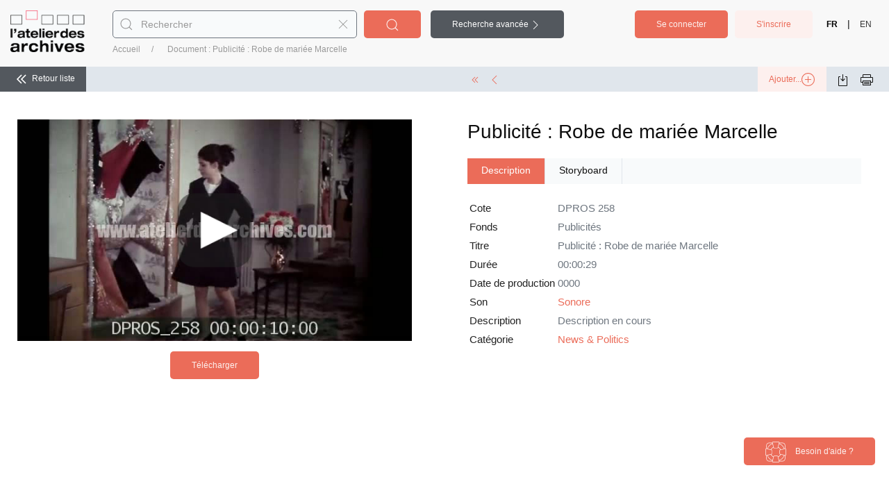

--- FILE ---
content_type: text/html; charset=UTF-8
request_url: https://base.atelierdesarchives.com/index.php?urlaction=doc&id_doc=575357&rang=49
body_size: 111770
content:
<!DOCTYPE html>
<html lang="fr">
<head>
	<title>Base de données de l'Atelier des archives : Publicité : Robe de mariée Marcelle</title>
	<meta charset="UTF-8"/>
	<meta name="viewport" content="width=device-width, initial-scale=1"/>

	
	<!-- UIkit -->
	<link rel="stylesheet" href="design/vendors/uikit/uikit.min.css"/>
	<script src="design/vendors/uikit/uikit.min.js"></script>
	<script src="design/vendors/uikit/uikit-icons.min.js"></script>
	
	<!-- Custom -->
	<link rel="stylesheet" href="design/css/style.min.css"/>

	<!-- Opsis -->
	<link rel="stylesheet" href="/opsis/opsis3.2.1/lib/webComponents/select2/css/select2.min.css" />
	<link rel="stylesheet" href="design/css/custom-theme/jquery-ui-1.9.2.custom.css" />
	<link rel="stylesheet" href="design/css/style_tmp.css"/>

	<link rel="shortcut icon" href="design/images/favicon.oe_.jpg" type="image/x-icon"/>
	
	<script>var version="3.2.1.6";</script>
	<script type="text/javascript" src="empty.php?urlaction=constantes"></script>
	<script type="text/javascript" src="empty.php?urlaction=sessLayout"></script>
	<script type="text/javascript" src="/opsis/opsis3.2.1/lib/webComponents/require.js?v=3.2.1.6"></script>
	<script type="text/javascript" >
	require.config({
		baseUrl : '/opsis/opsis3.2.1/lib/webComponents',
        waitSeconds: 30,
		paths: {
			// the left side is the module ID,
			// the right side is the path to
			// the jQuery file, relative to baseUrl.
			// Also, the path should NOT include
			// the '.js' file extension. This example
			// is using jQuery 1.9.0 located at
			// js/lib/jquery-1.9.0.js, relative to
			// the HTML page.
			'jquery' : 'jquery/js/jquery-1.9.1.min',
			'jquery.ui.widget' : 'jquery/js/jquery-ui-1.9.2.custom.min',
			'load-image' : 'jquery.fileupload/load-image.min',
			'tmpl' : 'jquery.fileupload/tmpl.min',
			'canvas-to-blob' : 'jquery.fileupload/canvas-to-blob',
			'select2' : 'select2/js/select2.min'
			}
	});

	</script>
	
	<script type="text/javascript" src="/opsis/opsis3.2.1/lib/webComponents/opsis/layout.js?v=3.2.1.6"></script>
	<script type="text/javascript" src="/opsis/opsis3.2.1/lib/webComponents/opsis/detectEnv.js?v=3.2.1.6"></script>
	<script type="text/javascript" > var OW_env_user = new detectEnv(false);</script>

	<script type="text/javascript" src="/opsis/opsis3.2.1/lib/webComponents/opsis/fonctionsJavascript.js?v=3.2.1.6"></script>
	<script type="text/javascript" src='/opsis/opsis3.2.1/lib/webComponents/opsis/rightPanel.js?v=3.2.1.6'></script>
	<script type="text/javascript" src='/opsis/opsis3.2.1/lib/webComponents/opsis/autocomplete-3-2.js?v=3.2.1.6'></script>

	<script type="text/javascript" src='/opsis/opsis3.2.1/lib/webComponents/prototype/prototype.js?v=3.2.1.6'></script>
	<script type="text/javascript" src='/opsis/opsis3.2.1/lib/webComponents/prototype/scriptaculous.js?v=3.2.1.6'></script>

	<script type="text/javascript" src="/opsis/opsis3.2.1/lib/webComponents/jquery/js/jquery-1.9.1.min.js"></script>
	<script type="text/javascript" src="/opsis/opsis3.2.1/lib/webComponents/jquery/js/jquery-ui-1.9.2.custom.min.js"></script>
	<script type="text/javascript">window.name='main'; var $j=jQuery.noConflict();</script>

	<script type="text/javascript" src="/opsis/opsis3.2.1/lib/webComponents/opsis/drag_and_drop.js?v=3.2.1.6"></script>
	<script type="text/javascript" src="/opsis/opsis3.2.1/lib/webComponents/opsis/general.js?v=3.2.1.6"></script>
	<script type="text/javascript" src="/opsis/opsis3.2.1/lib/webComponents/opsis/cherche.js?v=3.2.1.6"></script>
	<script type="text/javascript" src="/opsis/opsis3.2.1/lib/webComponents/opsis/solr.js?v=3.2.1.6"></script>
	<script type="text/javascript" src="/opsis/opsis3.2.1/lib/webComponents/opsis/panier.js?v=3.2.1.6"></script>


	<script type="text/javascript" src="https://base.atelierdesarchives.com//design/js/main.js?v=3.2.1.6"></script>
	<script src="design/js/app.js?v=3.2.1.6"></script>
	
	<script type="text/javascript">var mobil_border=840;</script>
	<script type="text/javascript">var tablet_border=1300;</script>

	</head>
		<body>
		<div id="header" class="uk-background-muted uk-container uk-container-expand uk-padding-small">

	<div class="uk-grid-collapse" uk-grid>
		<div class="uk-width-auto@s uk-width-1-2">
			<a class="uk-logo uk-align-left" href="index.php">
				<img src="design/img/logoAA.png">
			</a>
		</div>

		<!-- Navigation -->
		<nav class="uk-width-auto@s uk-width-1-2 uk-flex uk-flex-right uk-flex-last@s uk-navbar-container uk-navbar-transparent" uk-navbar>

			<div class="uk-visible@l">
				<ul class="uk-flex uk-flex-top uk-navbar-nav uk-margin-left">
					
	<li>
		<button id="btn-connexion" class="uk-button uk-button-primary uk-margin-small-right"
				uk-toggle="target: #sp-connexion">
			Se connecter		</button>
		<div id="sp-connexion" uk-modal>
			<div class="uk-modal-dialog">
				<button class="uk-modal-close-default" type="button" uk-close></button>
				<div class="uk-modal-header">
					<h2 class="uk-modal-title">Connexion</h2>
				</div>
				<form name="connexion" id="connect_form" method="post" action="index.php">
					<div class="uk-modal-body">
						<div class="uk-grid-small uk-flex uk-flex-middle" uk-grid>
							<label class="uk-width-1-4@m uk-form-label" for="login">Login</label>
							<input class="uk-width-3-4@m uk-input" type="text" id="login" name="login" placeholder="Login" size="14" value="">
							<label class="uk-width-1-4@m uk-form-label" for="password">Mot de Passe</label>
							<input class="uk-width-3-4@m uk-input" type="password" id="password" name="password" placeholder="Mot de Passe" size="14" value="" style="cursor: pointer;">
							<input name="refer" type="hidden" value="">
							<div class="uk-width-1-1 error" style="display:none;"></div>
						</div>
					</div>
					<div class="uk-modal-footer">
						<div class="uk-grid-small uk-flex uk-flex-middle" uk-grid>
							<div class="uk-text-left uk-width-expand">
								<a id="link-loginDemande" href="javascript:loadLoginDemande();" >Mot de passe oublié ?</a>
							</div>
							<div class="uk-text-right uk-width-auto">
								<button class="uk-button uk-button-default uk-modal-close" type="button">Annuler</button>
								<input class="uk-button uk-button-primary" type="submit" name="bsubmitLogin" value="OK">
							</div>
						</div>

					</div>
				</form>
			</div>
		</div>
	</li>
	<li>
		<button id="btn-inscription" class="uk-button uk-button-secondary uk-margin-small-right"
				 onclick="javascript:loadInscription();">
			S'inscrire		</button>
	</li>
<li class="sp-langselector-container">
<span class="uk-hidden@l" uk-icon="icon: world"></span>
<a href="index.php?langue=FR" class="uk-child-width-1-1 current">FR</a> | <a href="index.php?langue=EN" class="uk-child-width-1-1 ">EN</a></li>
				</ul>
			</div>


			<!-- Menu Responsive Mobile-->
			<div class="uk-hidden@l">
				<ul class="uk-flex uk-flex-top uk-navbar-nav uk-margin-left">
					<li class="uk-width-1-1 ">
						<a class="uk-navbar-toggle" uk-navbar-toggle-icon href="#"></a>
						<div class="uk-navbar-dropdown" uk-drop="delay-hide:0">
							<ul class="uk-nav uk-navbar-dropdown-nav">
								
	<li>
		<button id="btn-connexion" class="uk-button uk-button-primary uk-margin-small-right"
				uk-toggle="target: #sp-connexion">
			Se connecter		</button>
		<div id="sp-connexion" uk-modal>
			<div class="uk-modal-dialog">
				<button class="uk-modal-close-default" type="button" uk-close></button>
				<div class="uk-modal-header">
					<h2 class="uk-modal-title">Connexion</h2>
				</div>
				<form name="connexion" id="connect_form" method="post" action="index.php">
					<div class="uk-modal-body">
						<div class="uk-grid-small uk-flex uk-flex-middle" uk-grid>
							<label class="uk-width-1-4@m uk-form-label" for="login">Login</label>
							<input class="uk-width-3-4@m uk-input" type="text" id="login" name="login" placeholder="Login" size="14" value="">
							<label class="uk-width-1-4@m uk-form-label" for="password">Mot de Passe</label>
							<input class="uk-width-3-4@m uk-input" type="password" id="password" name="password" placeholder="Mot de Passe" size="14" value="" style="cursor: pointer;">
							<input name="refer" type="hidden" value="">
							<div class="uk-width-1-1 error" style="display:none;"></div>
						</div>
					</div>
					<div class="uk-modal-footer">
						<div class="uk-grid-small uk-flex uk-flex-middle" uk-grid>
							<div class="uk-text-left uk-width-expand">
								<a id="link-loginDemande" href="javascript:loadLoginDemande();" >Mot de passe oublié ?</a>
							</div>
							<div class="uk-text-right uk-width-auto">
								<button class="uk-button uk-button-default uk-modal-close" type="button">Annuler</button>
								<input class="uk-button uk-button-primary" type="submit" name="bsubmitLogin" value="OK">
							</div>
						</div>

					</div>
				</form>
			</div>
		</div>
	</li>
	<li>
		<button id="btn-inscription" class="uk-button uk-button-secondary uk-margin-small-right"
				 onclick="javascript:loadInscription();">
			S'inscrire		</button>
	</li>
<li class="sp-langselector-container">
<span class="uk-hidden@l" uk-icon="icon: world"></span>
<a href="index.php?langue=FR" class="uk-child-width-1-1 current">FR</a> | <a href="index.php?langue=EN" class="uk-child-width-1-1 ">EN</a></li>
							</ul>
						</div>
					</li>
				</ul>
			</div>

			<div id="sp-inscription" uk-modal>
				<div class="uk-modal-dialog">
					<button class="uk-modal-close-default" type="button" uk-close></button>
					<div id="frame-inscription" />
				</div>
			</div>

		</nav>


		<div class="uk-width-expand@s uk-width-1-1">
							<!-- Moteur de recherche -->
				<div class="sp-header-search">
					<form  method='post' name='quick_search' id='sp-search-container' action='index.php?urlaction=docListe' class='facet_form' >
<div class="uk-grid-collapse" uk-grid="1">
<div class="uk-width-expand">
<div class="uk-inline uk-width-1-1">
<input  type="hidden" name="F_doc_form" value="1" id="F_doc_form"/>
<input  type="hidden" name="tri" value="score1,doc_date_prod0,doc_cote0" id="tri"/>
<input  type="hidden" id="refine_field" name="refine" autocomplete="off" autocomplete="off" data-prevent-cache="" />
<input  type="hidden" id="reset_refine_flag" name="reset_refine" value="1"/>
<input  type="hidden" name="compte_champs" id="compte_champs" value="1"/>
<span  class="uk-form-icon" uk-icon="icon: search"></span>
<input  type="hidden" name="chFields[7]" id="chFields[7]" value="text,thes_nc^4,thes_lg^4,thes_pp^4,thes_pm^4"/>
<input  type="hidden" name="chTypes[7]" id="chTypes[7]" value="FT"/>
<input  type="hidden" name="chOps[7]" id="chOps[7]" value="AND"/>
<input  type="hidden" name="chLibs[7]" id="chLibs[7]"/>
<input  type="text" class="inputsearch uk-input" chfields="text,thes_nc^4,thes_lg^4,thes_pp^4,thes_pm^4" autocomplete="off" placeholder="Rechercher" id="quick_cherche_txt" name="chValues[7]" value=""/>
<script type='text/javascript'>
					document.getElementById('quick_cherche_txt').onfocus=function () {initAutoComplete(this.form, document.getElementById('quick_cherche_txt'),null,'blank.php?urlaction=chercheMotsSolr&type=ac_ref&quoteSuggestions=false',null,false)}
					</script><input  type="hidden" class="inputsearch uk-input" chfields="text,thes_nc^4,thes_lg^4,thes_pp^4,thes_pm^4" autocomplete="off" placeholder="Rechercher" id="quick_cherche_txt" name="chValues2[7]" value="1"/>
<script type='text/javascript'>
					document.getElementById('quick_cherche_txt').onfocus=function () {initAutoComplete(this.form, document.getElementById('quick_cherche_txt'),null,'blank.php?urlaction=chercheMotsSolr&type=ac_ref&quoteSuggestions=false',null,false)}
					</script><span  class="uk-form-icon uk-form-icon-flip sp-delete-search" uk-icon="icon: close" alt="Réinitialiser" title="Réinitialiser"></span>
</div>
</div>
<div class="uk-width-auto">
<button type="submit" class="uk-button uk-button-primary uk-margin-small-left sp-padding-small" name="bsubmitForm" id="bsubmitForm" onclick=""><span class="uk-visible@xl">Rechercher</span><span class="uk-hidden@xl" uk-icon="icon: search"></span></button>
<button type="button" class="uk-button uk-button-muted uk-margin-small-left sp-padding-small" name="adv_search_button" onclick="toggleAdvFormWrapper();" uk-toggle="target: #sp-search-container; cls: advanced-search-open" id="adv_search_button"><span class="uk-visible@s">Recherche avancée</span><span class="uk-visible@s advanced-search-icon" uk-icon="icon: chevron-right"></span>
					<span class="uk-hidden@s advanced-search-icon" uk-icon="icon: settings"></span></button>
</div>
</div>
<div id="adv_search_wrapper" class="advanced-search advanced-search-form collapsed">
<div class="uk-container uk-grid-small uk-flex uk-flex-middle " uk-grid="1">
<div class="uk-width-1-1">
<div class="uk-grid-small" uk-grid="1">
<div class="uk-width-1-3@m">
<h4 >Recherche avancée</h4>
</div>
<div class="uk-width-auto@m">
<span  class="uk-close" uk-icon="icon: close" uk-toggle="target: #sp-search-container; cls: advanced-search-open"></span>
</div>
<div class="uk-width-expand@m">
<hr ></hr>
</div>
</div>
</div>
<div class="uk-width-1-1">
<div class='uk-grid-small' uk-grid='1'>
<div class='uk-width-1-4@m'><label for='chValues[14]' class='' >Mot clé</label>
</div><div class='uk-hidden'><input  type="hidden" name="chFields[14]" id="chFields[14]" value="l_de"/>
<input  type="hidden" name="chTypes[14]" id="chTypes[14]" value="L"/>
<input  type="hidden" name="chOps[14]" id="chOps[14]" value="AND"/>
<input  type="hidden" name="chLibs[14]" id="chLibs[14]" value="Mot clé"/>
</div><div class='uk-width-expand'><input  type="text" chfields="l_de" placeholder="Mot clé" index="Index" class="uk-input" name="chValues[14]" value="" id="chValues[14]"/>
</div><div class='uk-width-auto'><input  onclick="chooseSolr(document.getElementById(&quot;chValues[14]&quot;),&quot;titre_index=Mot+cl%C3%A9&valeur=&champ=l_de&id_lang=FR&quot;,'',400,500);return false;" class="uk-button uk-button-secondary" style="cursor:pointer;" type="button" name="bIndex14" id="bIndex14" value="Index"/>
</div></div>
</div>
<div class="uk-width-1-1">
<div class='uk-grid-small' uk-grid='1'>
<div class='uk-width-1-4@m'><label for='chValues[15]' class='' >Date</label>
</div><div class='uk-width-auto'><input  type="hidden" name="chFields[15]" id="chFields[15]" value="doc_date_prod,doc_date_pv_debut,doc_date_pv_fin,doc_date_diff"/>
<select name='chTypes[15]' class='uk-select sp-form-width-auto'><option value="D">=</option><option value="CDLT"><</option><option value="CDGT">></option></select><input  type="hidden" name="chOps[15]" id="chOps[15]" value="AND"/>
<input  type="hidden" name="chLibs[15]" id="chLibs[15]" value="Date"/>
</div><div class='uk-width-expand'><input  type="text" chfields="doc_date_prod,doc_date_pv_debut,doc_date_pv_fin,doc_date_diff" classlabel2="date_separator" class="uk-input" name="chValues[15]" value="" id="chValues[15]"/>
</div><div class='uk-width-auto uk-flex uk-flex-middle'><span class='date_separator'>à</span></div><div class='uk-width-expand'><input  type="text" chfields="doc_date_prod,doc_date_pv_debut,doc_date_pv_fin,doc_date_diff" classlabel2="date_separator" class="uk-input" name="chValues2[15]" value="" id="chValues2[15]"/>
</div></div>
</div>
<div class="uk-width-1-1">
<div class='uk-grid-small' uk-grid='1'>
<div class='uk-width-1-4@m'><label for='chValues[16]' class='' >Cote</label>
</div><div class='uk-hidden'><input  type="hidden" name="chFields[16]" id="chFields[16]" value="DOC_COTE"/>
<input  type="hidden" name="chTypes[16]" id="chTypes[16]" value="CR"/>
<input  type="hidden" name="chOps[16]" id="chOps[16]" value="AND"/>
<input  type="hidden" name="chLibs[16]" id="chLibs[16]" value="Cote"/>
</div><div class='uk-width-expand'><input  type="text" chfields="DOC_COTE" placeholder="Cote" index="Index" class="uk-input" name="chValues[16]" value="" id="chValues[16]"/>
</div><div class='uk-width-auto'><input  onclick="chooseSolr(document.getElementById(&quot;chValues[16]&quot;),&quot;titre_index=Cote&valeur=&champ=doc_cote&id_lang=FR&quot;,'',400,500);return false;" class="uk-button uk-button-secondary" style="cursor:pointer;" type="button" name="bIndex16" id="bIndex16" value="Index"/>
</div></div>
</div>
<div class="uk-width-1-1">
<div class='uk-grid-small' uk-grid='1'>
<div class='uk-width-1-4@m'><label for='chValues[17]' class='' >Fonds</label>
</div><div class='uk-hidden'><input  type="hidden" name="chFields[17]" id="chFields[17]" value="fonds"/>
<input  type="hidden" name="chTypes[17]" id="chTypes[17]" value="F"/>
<input  type="hidden" name="chOps[17]" id="chOps[17]" value="AND"/>
<input  type="hidden" name="chLibs[17]" id="chLibs[17]" value="Fonds"/>
</div><div class='uk-width-expand@m'><select name='chValues[17]' id='chValues[17]' type="select" chfields="fonds" class="uk-select" id="chValues[17]">
<option value='' >Tous</option><option value="Amateur">Amateur</option><option value="ABR">Amateur.ABR</option><option value="Accart">Amateur.Accart</option><option value="Adoutte">Amateur.Adoutte</option><option value="Bobot">Amateur.Bobot</option><option value="BOC">Amateur.BOC</option><option value="Bouvet">Amateur.Bouvet</option><option value="Chanet">Amateur.Chanet</option><option value="Combard">Amateur.Combard</option><option value="Cornet">Amateur.Cornet</option><option value="Dargols">Amateur.Dargols</option><option value="de Lisle">Amateur.de Lisle</option><option value="Délivré">Amateur.Délivré</option><option value="Economu">Amateur.Economu</option><option value="Fabien">Amateur.Fabien</option><option value="Ferrari">Amateur.Ferrari</option><option value="Gestin">Amateur.Gestin</option><option value="Giraud">Amateur.Giraud</option><option value="Hayat">Amateur.Hayat</option><option value="Herniaux">Amateur.Herniaux</option><option value="Humbert">Amateur.Humbert</option><option value="Korb">Amateur.Korb</option><option value="Pernot">Amateur.Pernot</option><option value="PSC">Amateur.PSC</option><option value="ROL">Amateur.ROL</option><option value="RTR">Amateur.RTR</option><option value="therizol">Amateur.therizol</option><option value="THO">Amateur.THO</option><option value="Walter">Amateur.Walter</option><option value="Zachmann">Amateur.Zachmann</option><option value="Couleur">Couleur</option><option value="Documentaires">Documentaires</option><option value="Argos">Documentaires.Argos</option><option value="Benoit-Lévy">Documentaires.Benoit-Lévy</option><option value="BRA">Documentaires.BRA</option><option value="CHE">Documentaires.CHE</option><option value="CHU">Documentaires.CHU</option><option value="Conférence de presse">Documentaires.Conférence de presse</option><option value="Cornet">Documentaires.Cornet</option><option value="Dargols">Documentaires.Dargols</option><option value="Deniau">Documentaires.Deniau</option><option value="DR FF">Documentaires.DR FF</option><option value="Echappées belles">Documentaires.Echappées belles</option><option value="Eclair Muet">Documentaires.Eclair Muet</option><option value="Equinoxe">Documentaires.Equinoxe</option><option value="Eric Pitard">Documentaires.Eric Pitard</option><option value="France en Marche">Documentaires.France en Marche</option><option value="FRL">Documentaires.FRL</option><option value="INC">Documentaires.INC</option><option value="itw Mai 68">Documentaires.itw Mai 68</option><option value="Kanari">Documentaires.Kanari</option><option value="Moszkowicz">Documentaires.Moszkowicz</option><option value="RETARC">Documentaires.RETARC</option><option value="Roy">Documentaires.Roy</option><option value="STO">Documentaires.STO</option><option value="Yves Billon">Documentaires.Yves Billon</option><option value="Domaine Public">Domaine Public</option><option value="Atelier des Archives">Domaine Public.Atelier des Archives</option><option value="Domaine PB">Domaine Public.Domaine PB</option><option value="DPK">Domaine Public.Domaine PB.DPK</option><option value="DPCL">Domaine Public.DPCL</option><option value="DPJ">Domaine Public.DPJ</option><option value="VIS">Domaine Public.VIS</option><option value="Fiction">Fiction</option><option value="Equinoxe">Fiction.Equinoxe</option><option value="Erotique">Fiction.Erotique</option><option value="Film muet">Fiction.Film muet</option><option value="RETCIN">Fiction.RETCIN</option><option value="Mode et people">Mode et people</option><option value="Défilé">Mode et people.Défilé</option><option value="Tapis rouge">Mode et people.Tapis rouge</option><option value="News / Reportages">News / Reportages</option><option value="ABR">News / Reportages.ABR</option><option value="AFP TV">News / Reportages.AFP TV</option><option value="Afrik TV">News / Reportages.Afrik TV</option><option value="Brother Films">News / Reportages.Brother Films</option><option value="CAR">News / Reportages.CAR</option><option value="CLA">News / Reportages.CLA</option><option value="C. Mille">News / Reportages.C. Mille</option><option value="Cremieu">News / Reportages.Cremieu</option><option value="Dinnematin">News / Reportages.Dinnematin</option><option value="Erik Durschmied">News / Reportages.Erik Durschmied</option><option value="Forum des Européens">News / Reportages.Forum des Européens</option><option value="GRB">News / Reportages.GRB</option><option value="HAY">News / Reportages.HAY</option><option value="Hervé Pernot">News / Reportages.Hervé Pernot</option><option value="Humbert">News / Reportages.Humbert</option><option value="Humeau">News / Reportages.Humeau</option><option value="Journeyman">News / Reportages.Journeyman</option><option value="KKG">News / Reportages.KKG</option><option value="Magazines Télé">News / Reportages.Magazines Télé</option><option value="Paris Web Quartier">News / Reportages.Paris Web Quartier</option><option value="Patrick Barberis">News / Reportages.Patrick Barberis</option><option value="Projetti">News / Reportages.Projetti</option><option value="Rag">News / Reportages.Rag</option><option value="RETNEW">News / Reportages.RETNEW</option><option value="Roger Pic">News / Reportages.Roger Pic</option><option value="ROT">News / Reportages.ROT</option><option value="ROT">News / Reportages.ROT</option><option value="RTR">News / Reportages.RTR</option><option value="Sessini">News / Reportages.Sessini</option><option value="Télessonne">News / Reportages.Télessonne</option><option value="Torre">News / Reportages.Torre</option><option value="TYR">News / Reportages.TYR</option><option value="WAC">News / Reportages.WAC</option><option value="Zachmann">News / Reportages.Zachmann</option><option value="Zoom Europa">News / Reportages.Zoom Europa</option><option value="Publicités">Publicités</option><option value="Reportages Mag">Reportages Mag</option><option value="Drion">Reportages Mag.Drion</option><option value="Stock Shots">Stock Shots</option><option value="DHAY">Stock Shots.DHAY</option><option value="Jet">Stock Shots.Jet</option><option value="My Ready-Make">Stock Shots.My Ready-Make</option><option value="Pernot">Stock Shots.Pernot</option><option value="Raluy Maës">Stock Shots.Raluy Maës</option><option value="RETSS">Stock Shots.RETSS</option><option value="TVO">Stock Shots.TVO</option><option value="TVR">Stock Shots.TVR</option><option value="Travelogue">Travelogue</option><option value="BOC">Travelogue.BOC</option><option value="Brossier">Travelogue.Brossier</option><option value="CMS">Travelogue.CMS</option><option value="CMSB">Travelogue.CMSB</option><option value="Divers">Travelogue.Divers</option><option value="Jean Debordes">Travelogue.Jean Debordes</option><option value="Lafforgue">Travelogue.Lafforgue</option><option value="Mevel">Travelogue.Mevel</option><option value="PJ">Travelogue.PJ</option><option value="SOM">Travelogue.SOM</option><option value="TFA">Travelogue.TFA</option><option value="TPJ">Travelogue.TPJ</option><option value="VEL">Travelogue.VEL</option><option value="Wacziarg">Travelogue.Wacziarg</option></select>
</div></div>
</div>
<div class="uk-width-1-1">
<div class='uk-grid-small' uk-grid='1'>
<div class='uk-width-1-4@m'><label for='chValues[18]' class='' >Couleur</label>
</div><div class='uk-hidden'><input  type="hidden" name="chFields[18]" id="chFields[18]" value="v_coul"/>
<input  type="hidden" name="chTypes[18]" id="chTypes[18]" value="V"/>
<input  type="hidden" name="chOps[18]" id="chOps[18]" value="AND"/>
<input  type="hidden" name="chLibs[18]" id="chLibs[18]" value="Couleur"/>
</div><div class='uk-width-expand@m checkbox_wrapper'><label for='chValues[18][]Couleur'><input id="chValues[18][]Couleur" name="chValues[18][]" type="checkbox" value="Couleur" alt="Couleur" value="Couleur" data-code=""/><span style="display : inline-block;">Couleur</span></label><label for='chValues[18][]N&amp;B'><input id="chValues[18][]N&amp;B" name="chValues[18][]" type="checkbox" value="N&amp;B" alt="N&amp;amp;B" value="N&amp;B" data-code=""/><span style="display : inline-block;">N&amp;B</span></label><label for='chValues[18][]N&amp;B et Couleur'><input id="chValues[18][]N&amp;B et Couleur" name="chValues[18][]" type="checkbox" value="N&amp;B et Couleur" alt="N&amp;amp;B et Couleur" value="N&amp;B et Couleur" data-code=""/><span style="display : inline-block;">N&amp;B et Couleur</span></label></div></div>
</div>
<div class="uk-width-1-1">
<div class='uk-grid-small' uk-grid='1'>
<div class='uk-width-1-4@m'><label for='chValues[19]' class='' >En ligne</label>
</div><div class='uk-hidden'><input  type="hidden" name="chFields[19]" id="chFields[19]" value="doc_num"/>
<input  type="hidden" name="chTypes[19]" id="chTypes[19]" value="CB"/>
<input  type="hidden" name="chOps[19]" id="chOps[19]" value="AND"/>
<input  type="hidden" name="chLibs[19]" id="chLibs[19]" value="En ligne"/>
<input  type="hidden" name="chNoHLs[19]" id="chNoHLs[19]" value="1"/>
</div><div class='uk-width-expand@m checkbox_wrapper'><label><input  type="checkbox" chfields="doc_num" class="uk-checkbox" name="chValues[19][]" value="1" id="chValues[19][]1"/>
<span>Oui</span></label></div></div>
</div>
<div class="uk-width-1-1">
<div class='uk-grid-small' uk-grid='1'>
<div class='uk-width-1-4@m'><label for='chValues[20]' class='' >Générique</label>
</div><div class='uk-hidden'><input  type="hidden" name="chFields[20]" id="chFields[20]" value="l_gen"/>
<input  type="hidden" name="chTypes[20]" id="chTypes[20]" value="L"/>
<input  type="hidden" name="chOps[20]" id="chOps[20]" value="AND"/>
<input  type="hidden" name="chLibs[20]" id="chLibs[20]" value="Générique"/>
</div><div class='uk-width-expand'><input  type="text" chfields="l_gen" index="Index" class="uk-input" name="chValues[20]" value="" id="chValues[20]"/>
</div><div class='uk-width-auto'><input  onclick="chooseSolr(document.getElementById(&quot;chValues[20]&quot;),&quot;titre_index=G%C3%A9n%C3%A9rique&valeur=&champ=l_gen&id_lang=FR&quot;,'',400,500);return false;" class="uk-button uk-button-secondary" style="cursor:pointer;" type="button" name="bIndex20" id="bIndex20" value="Index"/>
</div></div>
</div>
<div class="uk-width-1-1">
<div class='uk-grid-small' uk-grid='1'>
<div class='uk-width-1-4@m'><label for='chValues[21]' class='' >Genre</label>
</div><div class='uk-hidden'><input  type="hidden" name="chFields[21]" id="chFields[21]" value="v_genr"/>
<input  type="hidden" name="chTypes[21]" id="chTypes[21]" value="V"/>
<input  type="hidden" name="chOps[21]" id="chOps[21]" value="AND"/>
<input  type="hidden" name="chLibs[21]" id="chLibs[21]" value="Genre"/>
</div><div class='uk-width-expand@m'><select name='chValues[21]' id='chValues[21]' type="select" chfields="v_genr" class="uk-select" id="chValues[21]">
<option value='' >Tous</option><option value="aventure">aventure</option><option value="conso">conso</option><option value="Documentaire">Documentaire</option><option value="Enquête">Enquête</option><option value="Fiction">Fiction</option><option value="Film amateur">Film amateur</option><option value="Grand Reportage">Grand Reportage</option><option value="Histoire">Histoire</option><option value="Information">Information</option><option value="Informations">Informations</option><option value="magazine">magazine</option><option value="médecine">médecine</option><option value="people">people</option><option value="Police">Police</option><option value="santé">santé</option><option value="Société">Société</option><option value="Société/People">Société/People</option><option value="tourisme">tourisme</option></select>
</div></div>
</div>
<div class="uk-width-1-1">
<div class='uk-grid-small' uk-grid='1'>
<div class='uk-width-1-4@m'><label for='chValues[22]' class='' >Titre</label>
</div><div class='uk-hidden'><input  type="hidden" name="chFields[22]" id="chFields[22]" value="doc_titre"/>
<input  type="hidden" name="chTypes[22]" id="chTypes[22]" value="FT"/>
<input  type="hidden" name="chOps[22]" id="chOps[22]" value="AND"/>
<input  type="hidden" name="chLibs[22]" id="chLibs[22]" value="Titre"/>
</div><div class='uk-width-expand'><input  type="text" chfields="doc_titre" index="Index" class="uk-input" name="chValues[22]" value="" id="chValues[22]"/>
</div><div class='uk-width-auto'><input  onclick="chooseSolr(document.getElementById(&quot;chValues[22]&quot;),&quot;titre_index=Titre&valeur=&champ=doc_titre_fr&id_lang=FR&quot;,'',400,500);return false;" class="uk-button uk-button-secondary" style="cursor:pointer;" type="button" name="bIndex22" id="bIndex22" value="Index"/>
</div></div>
</div>
<div class="uk-width-1-1">
</div>
<div class="uk-width-1-1 multifield">
<table role='presentation' border='0' cellspacing='0' cellpadding='0'>
<tr>
			<td class="" valign="top"><select id="chOps[23]" name="chOps[23]" ><option value="AND">Et</option><option value="OR">Ou</option><option value="AND NOT">Sauf</option></select><span id="type_23"></span>
			<input type="hidden" id="chFields[23]" name="chFields[23]" value="" />
			</td>
			<td class="uk-grid-small val_champs_form" valign="top">
			<span id="typeRech[23]"></span>
			
			<input type="text" id="chValues[23]" name="chValues[23]" value="" class="uk-input"/>
			<input type="hidden" id="chValues2[23]" name="chValues2[23]" value="" />
			<input type="hidden" id="chLibs[23]" name="chLibs[23]" value="" />
			<input type="hidden" id="chNoHLs[23]" name="chNoHLs[23]" value="" />
			<input type="hidden" id="chOptions[23]" name="chOptions[23]" value="" />
			<input type="button" style="display:none;" name="btnIndex_23" id="btnIndex_23" value="Index" label="">
			</td>
			</tr><script type="text/javascript">
 var tabCrit = new Array();
var tabRech=new Array();
        i=0;tabRech[0]=new Array();
tabRech[0]['FIELDS']='text';
tabRech[0]['TYPES']='FT';
tabRech[0]['RTN']='';
tabRech[0]['INDEX_NB']='';
tabRech[0]['TYPES_LIB']='FullText';
tabRech[0]['TYPE']='text';
tabRech[0]['SELECTOR']='';
tabRech[0]['TYPES_LIB']='FullText';
tabRech[0]['SELECTOR']='';
tabRech[0]['TYPES_LIB']='FullText';
tabRech[0]['SELECTOR']='';
tabRech[0]['TYPES_LIB']='FullText';
tabRech[0]['VALUES2']=1;
tabRech[0]['SELECTOR']='';
tabRech[0]['TYPES_LIB']='FullText';
tabRech[0]['LIB']='Texte';
tabRech[0]['SELECTOR']='';
tabRech[0]['TYPES_LIB']='FullText';
tabRech[0]['SIZE']=25;
tabRech[0]['SELECTOR']='';
tabRech[0]['TYPES_LIB']='FullText';
tabRech[0]['DIVTAGS']='both';
tabRech[0]['SELECTOR']='';
tabRech[0]['TYPES_LIB']='FullText';
tabRech[1]=new Array();
tabRech[1]['FIELDS']='doc_duree';
tabRech[1]['TYPES']='H,CHLT,CHGT';
tabRech[1]['RTN']='';
tabRech[1]['INDEX_NB']='';
tabRech[1]['TYPES_LIB']='=,<,>';
tabRech[1]['TYPE']='text';
tabRech[1]['SELECTOR']='';
tabRech[1]['SELECTOR']='';
tabRech[1]['LIB']='Durée';
tabRech[1]['SELECTOR']='';
tabRech[1]['SELECTOR']='';
tabRech[1]['TYPES_LIB']='=,<,>';
tabRech[1]['SELECTOR']='';
tabRech[1]['CHVALUES2_TYPE']='text';
tabRech[1]['SELECTOR']='';
tabRech[1]['CHVALUES2_LABEL']='kA';
tabRech[1]['SELECTOR']='';
tabRech[1]['SIZE']=10;
tabRech[1]['SELECTOR']='';
tabRech[1]['DIVTAGS']='both';
tabRech[1]['SELECTOR']='';
tabRech[2]=new Array();
tabRech[2]['FIELDS']='l_lg_pay_lg';
tabRech[2]['TYPES']='V';
tabRech[2]['RTN']='';
tabRech[2]['INDEX_NB']='';
tabRech[2]['TYPES_LIB']='Parmi';
tabRech[2]['TYPE']='text';
tabRech[2]['TYPES_LIB']='Parmi';
tabRech[2]['TYPES_LIB']='Parmi';
tabRech[2]['LIB']='Pays';
tabRech[2]['TYPES_LIB']='Parmi';
tabRech[2]['TYPES_LIB']='Parmi';
tabRech[2]['SELECTOR']='LFC_LG_PAY_LG';
tabRech[2]['TYPES_LIB']='Parmi';
tabRech[2]['DIVTAGS']='both';
tabRech[2]['TYPES_LIB']='Parmi';
tabRech[3]=new Array();
tabRech[3]['FIELDS']='l_lg_vi_lg';
tabRech[3]['TYPES']='V';
tabRech[3]['RTN']='';
tabRech[3]['INDEX_NB']='';
tabRech[3]['TYPES_LIB']='Parmi';
tabRech[3]['TYPE']='text';
tabRech[3]['TYPES_LIB']='Parmi';
tabRech[3]['TYPES_LIB']='Parmi';
tabRech[3]['LIB']='Ville';
tabRech[3]['TYPES_LIB']='Parmi';
tabRech[3]['TYPES_LIB']='Parmi';
tabRech[3]['SELECTOR']='LFC_LG_VI_LG';
tabRech[3]['TYPES_LIB']='Parmi';
tabRech[3]['DIVTAGS']='both';
tabRech[3]['TYPES_LIB']='Parmi';
tabRech[4]=new Array();
tabRech[4]['FIELDS']='l_de__nc';
tabRech[4]['TYPES']='L';
tabRech[4]['RTN']='';
tabRech[4]['INDEX_NB']='';
tabRech[4]['TYPES_LIB']='Parmi';
tabRech[4]['TYPE']='text';
tabRech[4]['TYPES_LIB']='Parmi';
tabRech[4]['TYPES_LIB']='Parmi';
tabRech[4]['LIB']='Mot clé';
tabRech[4]['TYPES_LIB']='Parmi';
tabRech[4]['TYPES_LIB']='Parmi';
tabRech[4]['SELECTOR']='LFC_DE__NC';
tabRech[4]['TYPES_LIB']='Parmi';
tabRech[4]['DIVTAGS']='both';
tabRech[4]['TYPES_LIB']='Parmi';
tabRech[5]=new Array();
tabRech[5]['FIELDS']='doc_titre';
tabRech[5]['TYPES']='FT';
tabRech[5]['RTN']='';
tabRech[5]['INDEX_NB']='';
tabRech[5]['TYPES_LIB']='FullText';
tabRech[5]['TYPE']='text';
tabRech[5]['TYPES_LIB']='FullText';
tabRech[5]['TYPES_LIB']='FullText';
tabRech[5]['LIB']='Titre';
tabRech[5]['TYPES_LIB']='FullText';
tabRech[5]['TYPES_LIB']='FullText';
tabRech[5]['SIZE']=35;
tabRech[5]['TYPES_LIB']='FullText';
tabRech[5]['LABEL_WIDTH']=150;
tabRech[5]['TYPES_LIB']='FullText';
tabRech[5]['WIDTH']=450;
tabRech[5]['TYPES_LIB']='FullText';
tabRech[5]['DIVTAGS']='both';
tabRech[5]['TYPES_LIB']='FullText';
tabRech[5]['SELECTOR']='C_DOC_TITRE';
tabRech[5]['TYPES_LIB']='FullText';
tabRech[9]=new Array();
tabRech[9]['FIELDS']='COUL';
tabRech[9]['TYPES']='VI';
tabRech[9]['RTN']='';
tabRech[9]['INDEX_NB']='';
tabRech[9]['TYPES_LIB']='Exact';
tabRech[9]['TYPE']='text';
tabRech[9]['TYPES_LIB']='Exact';
tabRech[9]['TYPES_LIB']='Exact';
tabRech[9]['LIB']='Couleur';
tabRech[9]['TYPES_LIB']='Exact';
tabRech[9]['INDEX']='kIndex';
tabRech[9]['TYPES_LIB']='Exact';
tabRech[9]['TYPES_LIB']='Exact';
tabRech[9]['SELECTOR']='M';
tabRech[9]['TYPES_LIB']='Exact';
tabRech[9]['INDEX_CLASS']='miniButton';
tabRech[9]['TYPES_LIB']='Exact';
tabRech[9]['DIVTAGS']='both';
tabRech[9]['TYPES_LIB']='Exact';
tabRech[9]['CHOPS']='AND,OR,AND NOT';
tabRech[9]['TYPES_LIB']='Exact';
tabRech[9]['CHOPS_LIB']='kEt,kOu,kSauf';
tabRech[9]['TYPES_LIB']='Exact';
tabRech[9]['INDEX_TYPE_LEX']='ID_MAT';
tabRech[9]['TYPES_LIB']='Exact';
tabRech[10]=new Array();
tabRech[10]['FIELDS']='PRD';
tabRech[10]['TYPES']='L';
tabRech[10]['RTN']='';
tabRech[10]['INDEX_NB']='';
tabRech[10]['TYPES_LIB']='Parmi';
tabRech[10]['TYPE']='text';
tabRech[10]['TYPES_LIB']='Parmi';
tabRech[10]['TYPES_LIB']='Parmi';
tabRech[10]['LIB']='Producteur';
tabRech[10]['TYPES_LIB']='Parmi';
tabRech[10]['INDEX']='kIndex';
tabRech[10]['TYPES_LIB']='Parmi';
tabRech[10]['TYPES_LIB']='Parmi';
tabRech[10]['SELECTOR']='LF_PRD___PRD';
tabRech[10]['TYPES_LIB']='Parmi';
tabRech[10]['INDEX_CLASS']='miniButton';
tabRech[10]['TYPES_LIB']='Parmi';
tabRech[10]['DIVTAGS']='both';
tabRech[10]['TYPES_LIB']='Parmi';
tabRech[10]['CHOPS']='AND,OR,AND NOT';
tabRech[10]['TYPES_LIB']='Parmi';
tabRech[10]['CHOPS_LIB']='kEt,kOu,kSauf';
tabRech[10]['TYPES_LIB']='Parmi';
tabRech[11]=new Array();
tabRech[11]['FIELDS']='DOC_SOUSTITRE';
tabRech[11]['TYPES']='FT,C';
tabRech[11]['RTN']='';
tabRech[11]['INDEX_NB']='';
tabRech[11]['TYPES_LIB']='Exact';
tabRech[11]['TYPE']='text';
tabRech[11]['TYPES_LIB']='Exact';
tabRech[11]['TYPES_LIB']='Exact';
tabRech[11]['LIB']='Sous-titre';
tabRech[11]['TYPES_LIB']='Exact';
tabRech[11]['INDEX']='kIndex';
tabRech[11]['TYPES_LIB']='Exact';
tabRech[11]['TYPES_LIB']='Exact';
tabRech[11]['SELECTOR']='C_DOC_SOUSTITRE';
tabRech[11]['TYPES_LIB']='Exact';
tabRech[11]['INDEX_CLASS']='miniButton';
tabRech[11]['TYPES_LIB']='Exact';
tabRech[11]['DIVTAGS']='both';
tabRech[11]['TYPES_LIB']='Exact';
tabRech[11]['CHOPS']='AND,OR,AND NOT';
tabRech[11]['TYPES_LIB']='Exact';
tabRech[11]['CHOPS_LIB']='kEt,kOu,kSauf';
tabRech[11]['TYPES_LIB']='Exact';
tabRech[12]=new Array();
tabRech[12]['FIELDS']='DOC_TITRE_COL';
tabRech[12]['TYPES']='FT,C';
tabRech[12]['RTN']='';
tabRech[12]['INDEX_NB']='';
tabRech[12]['TYPES_LIB']='Exact';
tabRech[12]['TYPE']='text';
tabRech[12]['TYPES_LIB']='Exact';
tabRech[12]['TYPES_LIB']='Exact';
tabRech[12]['LIB']='Titre de collection';
tabRech[12]['TYPES_LIB']='Exact';
tabRech[12]['INDEX']='kIndex';
tabRech[12]['TYPES_LIB']='Exact';
tabRech[12]['TYPES_LIB']='Exact';
tabRech[12]['SELECTOR']='C_DOC_TITRE_COL';
tabRech[12]['TYPES_LIB']='Exact';
tabRech[12]['INDEX_CLASS']='miniButton';
tabRech[12]['TYPES_LIB']='Exact';
tabRech[12]['DIVTAGS']='both';
tabRech[12]['TYPES_LIB']='Exact';
tabRech[12]['CHOPS']='AND,OR,AND NOT';
tabRech[12]['TYPES_LIB']='Exact';
tabRech[12]['CHOPS_LIB']='kEt,kOu,kSauf';
tabRech[12]['TYPES_LIB']='Exact';
tabRech[13]=new Array();
tabRech[13]['FIELDS']='DE';
tabRech[13]['TYPES']='L';
tabRech[13]['RTN']='';
tabRech[13]['INDEX_NB']='';
tabRech[13]['TYPES_LIB']='Parmi';
tabRech[13]['TYPE']='text';
tabRech[13]['TYPES_LIB']='Parmi';
tabRech[13]['TYPES_LIB']='Parmi';
tabRech[13]['LIB']='Lieu';
tabRech[13]['TYPES_LIB']='Parmi';
tabRech[13]['INDEX']='kIndex';
tabRech[13]['TYPES_LIB']='Parmi';
tabRech[13]['TYPES_LIB']='Parmi';
tabRech[13]['SELECTOR']='LF_DE___LG';
tabRech[13]['TYPES_LIB']='Parmi';
tabRech[13]['INDEX_CLASS']='miniButton';
tabRech[13]['TYPES_LIB']='Parmi';
tabRech[13]['DIVTAGS']='both';
tabRech[13]['TYPES_LIB']='Parmi';
tabRech[13]['CHOPS']='AND,OR,AND NOT';
tabRech[13]['TYPES_LIB']='Parmi';
tabRech[13]['CHOPS_LIB']='kEt,kOu,kSauf';
tabRech[13]['TYPES_LIB']='Parmi';
tabRech[14]=new Array();
tabRech[14]['FIELDS']='DE';
tabRech[14]['TYPES']='L';
tabRech[14]['RTN']='';
tabRech[14]['INDEX_NB']='';
tabRech[14]['TYPES_LIB']='Parmi';
tabRech[14]['TYPE']='text';
tabRech[14]['TYPES_LIB']='Parmi';
tabRech[14]['TYPES_LIB']='Parmi';
tabRech[14]['VALUES2']='NC';
tabRech[14]['TYPES_LIB']='Parmi';
tabRech[14]['LIB']='Index';
tabRech[14]['TYPES_LIB']='Parmi';
tabRech[14]['INDEX']='kIndex';
tabRech[14]['TYPES_LIB']='Parmi';
tabRech[14]['TYPES_LIB']='Parmi';
tabRech[14]['SELECTOR']='LF_DE___NC';
tabRech[14]['TYPES_LIB']='Parmi';
tabRech[14]['INDEX_CLASS']='miniButton';
tabRech[14]['TYPES_LIB']='Parmi';
tabRech[14]['DIVTAGS']='both';
tabRech[14]['TYPES_LIB']='Parmi';
tabRech[14]['CHOPS']='AND,OR,AND NOT';
tabRech[14]['TYPES_LIB']='Parmi';
tabRech[14]['CHOPS_LIB']='kEt,kOu,kSauf';
tabRech[14]['TYPES_LIB']='Parmi';
tabRech[15]=new Array();
tabRech[15]['FIELDS']='DOC_COTE';
tabRech[15]['TYPES']='CE';
tabRech[15]['RTN']='';
tabRech[15]['INDEX_NB']='';
tabRech[15]['TYPES_LIB']='Exact';
tabRech[15]['TYPE']='text';
tabRech[15]['SELECTOR']='';
tabRech[15]['TYPES_LIB']='Exact';
tabRech[15]['SELECTOR']='';
tabRech[15]['TYPES_LIB']='Exact';
tabRech[15]['LIB']='Cote';
tabRech[15]['SELECTOR']='';
tabRech[15]['TYPES_LIB']='Exact';
tabRech[15]['INDEX']='kIndex';
tabRech[15]['SELECTOR']='';
tabRech[15]['TYPES_LIB']='Exact';
tabRech[15]['SELECTOR']='';
tabRech[15]['TYPES_LIB']='Exact';
tabRech[15]['INDEX_CLASS']='miniButton';
tabRech[15]['SELECTOR']='';
tabRech[15]['TYPES_LIB']='Exact';
tabRech[15]['DIVTAGS']='both';
tabRech[15]['SELECTOR']='';
tabRech[15]['TYPES_LIB']='Exact';
tabRech[15]['CHOPS']='AND,OR,AND NOT';
tabRech[15]['SELECTOR']='';
tabRech[15]['TYPES_LIB']='Exact';
tabRech[15]['CHOPS_LIB']='kEt,kOu,kSauf';
tabRech[15]['SELECTOR']='';
tabRech[15]['TYPES_LIB']='Exact';
tabRech[17]=new Array();
tabRech[17]['FIELDS']='FONDS';
tabRech[17]['TYPES']='F';
tabRech[17]['RTN']='';
tabRech[17]['INDEX_NB']='';
tabRech[17]['TYPES_LIB']='Exact';
tabRech[17]['TYPE']='text';
tabRech[17]['SELECTOR']='';
tabRech[17]['TYPES_LIB']='Parmi';
tabRech[17]['SELECTOR']='';
tabRech[17]['TYPES_LIB']='Parmi';
tabRech[17]['LIB']='Fonds';
tabRech[17]['SELECTOR']='';
tabRech[17]['TYPES_LIB']='Parmi';
tabRech[17]['INDEX']='kIndex';
tabRech[17]['SELECTOR']='';
tabRech[17]['TYPES_LIB']='Parmi';
tabRech[17]['SELECTOR']='';
tabRech[17]['TYPES_LIB']='Parmi';
tabRech[17]['INDEX_CLASS']='miniButton';
tabRech[17]['SELECTOR']='';
tabRech[17]['TYPES_LIB']='Parmi';
tabRech[17]['DIVTAGS']='both';
tabRech[17]['SELECTOR']='';
tabRech[17]['TYPES_LIB']='Parmi';
tabRech[17]['CHOPS']='AND,OR,AND NOT';
tabRech[17]['SELECTOR']='';
tabRech[17]['TYPES_LIB']='Parmi';
tabRech[17]['CHOPS_LIB']='kEt,kOu,kSauf';
tabRech[17]['SELECTOR']='';
tabRech[17]['TYPES_LIB']='Parmi';
tabRech[18]=new Array();
tabRech[18]['FIELDS']='DOC_DATE_PROD,DOC_DATE_PV_DEBUT,DOC_DATE_PV_FIN,DOC_DATE_DIFF';
tabRech[18]['TYPES']='D';
tabRech[18]['RTN']='';
tabRech[18]['INDEX_NB']='';
tabRech[18]['TYPES_LIB']='Exact';
tabRech[18]['TYPE']='text';
tabRech[18]['SELECTOR']='';
tabRech[18]['TYPES_LIB']='Exact';
tabRech[18]['SELECTOR']='';
tabRech[18]['TYPES_LIB']='Exact';
tabRech[18]['LIB']='Dates';
tabRech[18]['SELECTOR']='';
tabRech[18]['TYPES_LIB']='Exact';
tabRech[18]['INDEX']='kIndex';
tabRech[18]['SELECTOR']='';
tabRech[18]['TYPES_LIB']='Exact';
tabRech[18]['SELECTOR']='';
tabRech[18]['TYPES_LIB']='Exact';
tabRech[18]['INDEX_CLASS']='miniButton';
tabRech[18]['SELECTOR']='';
tabRech[18]['TYPES_LIB']='Exact';
tabRech[18]['DIVTAGS']='both';
tabRech[18]['SELECTOR']='';
tabRech[18]['TYPES_LIB']='Exact';
tabRech[18]['CHOPS']='AND,OR,AND NOT';
tabRech[18]['SELECTOR']='';
tabRech[18]['TYPES_LIB']='Exact';
tabRech[18]['CHOPS_LIB']='kEt,kOu,kSauf';
tabRech[18]['SELECTOR']='';
tabRech[18]['TYPES_LIB']='Exact';
tabRech[19]=new Array();
tabRech[19]['FIELDS']='GEN';
tabRech[19]['TYPES']='L';
tabRech[19]['RTN']='';
tabRech[19]['INDEX_NB']='';
tabRech[19]['TYPES_LIB']='Parmi';
tabRech[19]['TYPES_LIB']='Parmi';
tabRech[19]['LIB']='Générique';
tabRech[19]['TYPES_LIB']='Parmi';
tabRech[19]['TYPES_LIB']='Parmi';
tabRech[19]['SELECTOR']='LF_GEN___PP';
tabRech[19]['TYPES_LIB']='Parmi';
tabRech[20]=new Array();
tabRech[20]['FIELDS']='GENR';
tabRech[20]['TYPES']='V';
tabRech[20]['RTN']='';
tabRech[20]['INDEX_NB']='';
tabRech[20]['TYPES_LIB']='Parmi';
tabRech[20]['TYPES_LIB']='Parmi';
tabRech[20]['LIB']='Genre';
tabRech[20]['TYPES_LIB']='Parmi';
tabRech[20]['TYPES_LIB']='Parmi';
tabRech[20]['SELECTOR']='V_GENR';
tabRech[20]['TYPES_LIB']='Parmi';
tabRech[21]=new Array();
tabRech[21]['FIELDS']='DE';
tabRech[21]['TYPES']='L';
tabRech[21]['RTN']='';
tabRech[21]['INDEX_NB']='';
tabRech[21]['TYPES_LIB']='Parmi';
tabRech[21]['TYPES_LIB']='Parmi';
tabRech[21]['VALUES2']='AP';
tabRech[21]['TYPES_LIB']='Parmi';
tabRech[21]['LIB']='A propos de';
tabRech[21]['TYPES_LIB']='Parmi';
tabRech[21]['TYPES_LIB']='Parmi';
tabRech[21]['SELECTOR']='LF_DE';
tabRech[21]['TYPES_LIB']='Parmi';
tabRech[22]=new Array();
tabRech[22]['FIELDS']='DE';
tabRech[22]['TYPES']='L';
tabRech[22]['RTN']='';
tabRech[22]['INDEX_NB']='';
tabRech[22]['TYPES_LIB']='Parmi';
tabRech[22]['TYPES_LIB']='Parmi';
tabRech[22]['VALUES2']='PE';
tabRech[22]['TYPES_LIB']='Parmi';
tabRech[22]['LIB']='Personnalité';
tabRech[22]['TYPES_LIB']='Parmi';
tabRech[22]['TYPES_LIB']='Parmi';
tabRech[22]['SELECTOR']='LF_DE___PP';
tabRech[22]['TYPES_LIB']='Parmi';
tabRech[23]=new Array();
tabRech[23]['FIELDS']='SRC';
tabRech[23]['TYPES']='V';
tabRech[23]['RTN']='';
tabRech[23]['INDEX_NB']='';
tabRech[23]['TYPES_LIB']='Parmi';
tabRech[23]['TYPES_LIB']='Parmi';
tabRech[23]['LIB']='Source';
tabRech[23]['TYPES_LIB']='Parmi';
tabRech[23]['TYPES_LIB']='Parmi';
tabRech[23]['SELECTOR']='V_SRC';
tabRech[23]['TYPES_LIB']='Parmi';
$j(document).ready(initCriteres(23,23,tabRech,tabCrit));</script>
<div class='val_champs_form val_add_crit'>
<label for='chValues[55]' class='' > </label>
<input  type="button" value="Plus de critères..." onclick="ajouterCritere(this)" class="btn_add_crit"/>
</div>
</table>
</div>
</div>
<div class="uk-flex-center" uk-grid="1">
<div class=''>
<button type="button" name="bInit" onclick="reinitForm('sp-search-container');" class="uk-button" id="bInit">Réinitialiser</button>
</div>
<div class=''>
<button type="submit" onclick="clearRefine()" name="bChercher" class="uk-button uk-button-primary" id="bChercher">Chercher</button>
</div>
</div>
</div>
</form>
<script type="text/javascript">
				try{
				window.addEventListener('pageshow', function(event) {
					if(event.persisted){
						$j("input[data-prevent-cache]").each(function(idx,elt){
							try{
								$j(elt).val($j(elt).attr("data-prevent-cache"));			if($j(elt).attr("name") == "refine"){
									if(typeof form.refine != 'undefined' && form.refine.value!=""){
										obj_refine_solr = JSON.parse(form.refine.value);
									}else{
										obj_refine_solr=new Array();
									}
								}			}catch(e){console.log("crash prevent-cache:"+e);}
						});
					}
				});
				}catch(e){console.log(e);}
			</script>				</div>

				<!-- Breadcrumb -->
				<div class="uk-width-1-1">
					<ul class="uk-breadcrumb uk-margin-remove-bottom">
						<li><a id="accueil_link" href="index.php">Accueil</a></li><li><a href="https://base.atelierdesarchives.com//index.php?urlaction=doc&id_doc=575357&rang=49">Document : Publicité : Robe de mariée Marcelle</a></li>					</ul>
<script>
form = getFormSolr();

// récupération de l'objet depuis le champ refine du formulaire de recherche
if(form != null && typeof form.refine != 'undefined' && form.refine.value!=""){
	obj_refine_solr = JSON.parse(form.refine.value);
}else{
	obj_refine_solr=new Array();
}

// génération du fil d'ariane des critères de refine
if($j("#refine_crits_wrapper").is(":last-child")){
	tokenize_refine_crits();
}else{
	tokenize_refine_crits(true);
}
if($j("#refine_crits_wrapper").text() == ""){
	$j("#refine_crits_wrapper").css("display", "none");
}
animateBreadcrumb() ;
</script>
				</div>


					</div>


	</div>


</div>

	

<script>

	var showLeftMenu = true;
	var showRightMenu = true;
	var flagPagination = true;
	var flagMosSize = 4;
	var panListeRefToLastOrder = 0;

	var veto_right_menu = false ;

	var layout = "2";

	var rightMenuContent = '<div id="menuDroite" class="uk-width-large@xl uk-width-medium@"><div class="title_bar uk-background-grey2 uk-padding-small" onclick="toggleRightPreview();"><span id="arrow_right" class="uk-margin-small-right sp-rotate-90 toggle_arrow" uk-icon="upload" /><span class="filter_label">' + str_lang.kPreview + '</span></div><div id="previewDoc" class="uk-background-default uk-padding-small"></div><div class="projetMessageContenu" class="uk-background-default uk-padding-small"><div class="title_bar"><span class="filter_label">' + str_lang.kCommentaires + '</span></div><div class="blockMessage"><div class="inputMessage"><input type="text" placeholder="' + str_lang.kAjouterCommentaire +'" onkeyup="closeInputMessage(this,\'\',\'\')"/></div></div></div></div>';


	$j(document).ready(function(){

		// affichage du menu de Gauche en session (par layout) pour l'affichage en tablette
		/*if (layout === "1" && $j(window).width()<tablet_border) {
			$j('#main_block, #mainResultsBar, #importViewBar').css('left','194px');
		}*/
		if (showLeftMenu && $j(window).width()<mobil_border){
			changeLayout(0);
		}
		if (layout === "2" && $j(window).width()<tablet_border) {
			changeLayout(3);
		}

		// si le device est au max une tablette, on désactive l'affichage de preview en hover
		// if ($j(window).width()<tablet_border && sessLayout.prev_pop_in){
		// 	toggleFlagPrevPopin();
		// }
	});



// Ces variables sont necessaires aux divers calculs d'affichage et sont updatés au cours des changements
if ($j(window).width() > mobil_border){
	var mos_unit_w = 210;
} else {
	var mos_unit_w = 190;
}
var mos_unit_h = 148;

var nb_mos_w;
var nb_mos_h;
var nb_mos_total;

var nb_lignes_deft = 50;

$j('.gate_popin_corps').removeClass('loading');


// 03/05/2021 YL : ajout d'un resize en dur pour conserver les ration sur les vignettes qui ne sont pas en 16/9
$j(document).ready(function() {
	resizeResults(3.9);
});

</script>


<form name="formRebond" id="formRebond" method="post" action="?urlaction=docListe&amp;cherche=1">
<input type='hidden' name='F_doc_form' value="0" />
<input type="hidden" id="chFields[100]" name="chFields[100]" value="" />
<input type="hidden" id="chValues[100]" name="chValues[100]" value="" />
<input type="hidden" name="chOps[100]" value="AND" />
<input type="hidden" id="chLibs[100]" name="chLibs[100]" value="" />
<input type="hidden" id="chTypes[100]" name="chTypes[100]" value="" />
</form>



		<div id="conteneur" class="docpage">
			<div id='alertBox'>
				<div id='alertBoxContent'> </div>
			</div>
			<div id='chooser' class="iframechoose" style='display:none;'> </div>
			<div class="contenu">
				<div id="docHeader" class="title_bar uk-background-grey2" uk-sticky="media: 640">
	<div class="uk-grid-collapse uk-flex uk-flex-middle" uk-grid>

					<div class="uk-width-auto@m">
				<div id="backButton">
					<a class="uk-button uk-button-muted uk-button-small uk-button-small-padding"
					   href="index.php?urlaction=docListe#doc_575357">
						<span uk-icon="icon:chevron-double-left; ratio : 1.5"></span>Retour liste					</a>
				</div>
			</div>
		
		<div id="docPager" class="uk-width-expand@m uk-text-center">
			<a href='index.php?urlaction=doc&rang=1'><span uk-icon='chevron-double-left'></span></a>&nbsp;&nbsp;<a href='index.php?urlaction=doc&rang=48'><span uk-icon='chevron-left'></span></a>&nbsp;&nbsp;		</div>


		<div class="uk-width-auto@m">
			<div class="toolbar">
				<button class="uk-button uk-button-small uk-button-secondary uk-margin-small-right" name="add2Sel" id="add2Sel" onclick="displayDialog_add2cart('doc', '575357')">Ajouter...<span uk-icon="plus-circle"></span>
				</button>


				<div class="action uk-inline">
					<a href="#" onclick="displayMenuActions('download','doc','575357');" title="Télécharger">
						<span class="uk-icon-link uk-margin-small-right" uk-icon="pull"></span>
					</a>
										<a href="#" onclick="triggerPrint('doc');">
						<span class="uk-icon-link uk-margin-small-right" uk-icon="print"></span>
					</a>

									</div>
			</div>
		</div>
	</div>
</div>
<!--div id="sauvPanier" class="resultsMenu" style='display:none'>
	Nouvelle sélection1	<input name="newCartName" type="text" id="newCartName"/>
	<img style="cursor : pointer;" class="cancel" src='design/images/abandon.gif' onclick="javascript:hideSauvPanier();" />
	<img style="cursor : pointer;" class="valid" src='design/images/save.gif' onclick="javascript:add2cart();" />
</div-->
<script type="text/javascript">

window.name='575357';

current_id_doc ='575357';

_free_lateral_width=580;
_free_vertical_height=190;
_video_id='575357';
_visu_type='document';
var myPanel, myVideo, video_tcin, video_tcout, player_options;
var backupLaunch_myVideo;

var player_options = {tcMosaicExact: true, mosaic_use_index: false, mosaic_tc_relative_to_doc: true};

$j(document).ready( function(){
	backupLaunch_myVideo = $j("#media_space #container").html();

	});

function selectExtraitPanel(id_ligne) {
	setTimeout(function(){
		if(myPanel) {
			$j(".row_extrait input[name^=ID_LIGNE_PANIER]").each(function(idx, elt){
				if($j(elt).val() == id_ligne){
					myPanel.selectExtrait($j(elt).parent());
					$j(elt).parent().addClass("row_extrait_selected");
				}
			});
		}
	} , 500);
}
function goRang(obj,rangold,rangmax) {
	rangnew=parseInt(obj.value,10);
	if((rangnew>0)&&(rangnew<=rangmax)&&(rangnew!=rangold)){
		window.location = "index.php?urlaction=doc&rang="+rangnew+'';
	}	else {
		obj.value=rangold;
	}
}

function showPanel(it){
	params= 0;

	if(it=='story'){
		params= {
			defaultTCIN 					: 	video_tcin,
			videoLength 					: 	video_tcout,
			mode							:	"storyboard:document",
			xslForm							:	"oraoweb_storyboard_aff",
			formName						:	"form2",
			language						: 	'FR',
			displayBar						:	false,
			nbLignes						:	12
		}
	}else if(it =='extraits'){
		params= {
			defaultTCIN 					: 	video_tcin,
			videoLength 					: 	video_tcout,
			msgConfirmAbanbon				: 	str_lang.kConfirmerAbandon,
			msgTitreDefaut					:	str_lang.kVisioNomDefautExtrait,
			mode							:	"extrait",
			imgDir							: 	"/opsis/opsis3.2.1/lib/webComponents/oraoweb/css/images/boutons/",
			language						: 	'fr',
			displayBar						:	false,
			onPanelSave						:	refreshPanExtrait
		}
		if (myVideo) {
			$j("#ow_toggle_extraits").addClass("open");
			myVideo.movie_options.extsBtnsDisabled = false;
			myVideo.movie_options.extBtnNew = true;
			myVideo.showExtsButtons();
		}else{
			player_options['extsBtnsDisabled'] = false;
			player_options['extBtnNew'] = true;
		}
	}
	if(params) {

		if(document.getElementById('sidecommande')) document.getElementById('sidecommande').style.display='block';
		if (typeof(myPanel)=='undefined') {myPanel=new rightPanel(myVideo,'575357',params);}
		else {myPanel.init(myVideo,'575357',params);} //on réutilise l'objet s'il existe déjà
		myPanel.resetContent(); //mais on le vide !
		myPanel.dspBar();
		myPanel.refreshContent();
		// Desactivation lancement video qui lance oaraweb par défaut
		//if(it =='extraits' && !myVideo) loadVideo();
		if(it =='extraits'){
			if (myVideo) {
				myVideo.movie_options.onExtSave = selectPanelCart;
			}else{
				player_options['onExtSave'] = selectPanelCart;
			}
			if(document.getElementById('bSave')) {
				document.getElementById('bSave').onclick = selectPanelCart;
			}
			if(document.getElementById('bNewExt')) {
				document.getElementById('bNewExt').onclick = myPanel.addExtrait.bind(myPanel);
			}
			if(document.getElementById('bTCin')) {
				document.getElementById('bTCin').onclick = myPanel.setTC.bind(myPanel, 'in');
			}
			if(document.getElementById('bTCout')) {
				document.getElementById('bTCout').onclick = myPanel.setTC.bind(myPanel, 'out');
			}
			updateLabel();
		}
	}
}

	function toggleExtraits() {
		setTimeout( function() {
			toggleMe('extraits','extraits');
		}, 500);
	}

	function addExtraitAtStart() {
		setTimeout( function() {
			myPanel.addExtrait();
		}, 500);
	}


	function refreshPanExtrait(id_panier){
		if(id_panier == id_current_panier){
			setTimeout (function(){
				flag_reload_current_pan = true ;
				loadPanier(id_current_panier);
			},500);
		}
	}

	function selectPanelCart(){
		if(myPanel){
			if(myPanel.mySelect){
				idPanier=myPanel.mySelect.value;
				if(idPanier=='' || idPanier=='-1'){
					displayMenuActionsPanier('selectcart');
				}else{
					myPanel.save();
				}
			}
		}
	}

    function savePanelCart(elem, newCartName){
        if(typeof(newCartName)!='undefined'){
            $j("#zoneSaisie #pan_titre").val(newCartName);
        }
        if(typeof(elem)!='undefined' && myPanel){
            myPanel.mySelect.value = elem.value;
            updateLabel();
            myPanel.save();
        }
    }

	function updateLabel(){
		var myLabel = document.querySelector(".ext_toolbar label");
		if(myLabel && myPanel){
			if(myPanel.mySelect.value !="" && myPanel.mySelect.value != '-1'){
				myLabel.innerHTML = str_lang.kSelection + " <b>" + myPanel.mySelect.options[myPanel.mySelect.selectedIndex].text +"</b>";
				myLabel.style.display = "inline-block";
			}
		}
	}
</script>

<div id="docBody" class="uk-grid-small uk-child-width-1-2@s" uk-grid>
	<div id="leftBlock" class="uk-padding">
		<div uk-sticky="end: true; offset:40px; media: 640">
		<script language="Javascript" type="text/javascript">

var _video_id;
var _visu_type = 'document';
var image_default;
var _video_width = 480;
// var _use_html = false ; 
// var _use_QT = false ; 

if(typeof _use_html == 'undefined'){
	var _use_html = true;
}
if(typeof _use_QT == 'undefined'){
	var _use_QT = true;
}
var _useGetVisioUrl = true;
var myVideo=null;
var _player_options={};
// var ua = navigator.userAgent.toLowerCase(); 
var lien_css=null;
// var ref_var  = null;
var _pattern = "_vis";
var allow_multiple_files_by_pattern = false ; 


if(typeof method_visu == 'undefined'){
	var method_visu ='QT';
}


function loadOraoPlayer(video_id, video_width, pattern, player_options, useGetVisioUrl, visu_type,ref_var_name,detectEnvCalled) {	// MS ajout de visutype en argument pour les materiels sur demo
	if(typeof detectEnvCalled === 'undefined') {
		detectEnvCalled = false;
	}
	console.log( "loadOraoPlayer" );
	if( ( typeof OW_env_user == 'undefined' || OW_env_user.ready !== true ) && typeof detectEnv != 'object' ){
		if( detectEnvCalled ) {
			//On évite de rappeler detectEnv et surtout loadOraoPlayer si cela a déjà été fait lors de la précédente boucle
			return;
		}
		var xmlhttp;
		if (window.XMLHttpRequest)
		{// code for IE7+, Firefox, Chrome, Opera, Safari
			xmlhttp=new XMLHttpRequest();
		}
		else
		{// code for IE6, IE5
			xmlhttp=new ActiveXObject("Microsoft.XMLHTTP");
		}
		xmlhttp.onreadystatechange=function() {
			if (xmlhttp.readyState==4) { /* COMPLETE */
				if (xmlhttp.status==200) { /*HTTP PAGE OK */
					eval(xmlhttp.responseText);
					OW_env_user = new detectEnv(false);
					loadOraoPlayer(video_id, video_width, pattern, player_options, useGetVisioUrl, visu_type,ref_var_name, true);
				}
			}
		}
		xmlhttp.open("GET","/opsis/opsis3.2.1/lib/webComponents/opsis/detectEnv.js",true);
		xmlhttp.send();
		return;
	}

	// permet de rediriger vers la version simple du player via le player options 
	if((typeof player_options != 'undefined' && player_options != null && typeof player_options['use_simple_player'] != 'undefined' && player_options['use_simple_player'])
	|| (typeof OW_env_user != 'undefined' && (OW_env_user.env_OS == 'iPhone'))){
		loadSimpleOraoPlayer(video_id, video_width, pattern,player_options,visu_type);
		return 1 ; 
	}
	_pattern = pattern;
	
	if(visu_type){		// test visu_type parametre >>> si il n'est pas défini on prend le default (document)
		_visu_type = visu_type;
	}

	if (video_id)
		_video_id = video_id;

	if (video_width)
		_video_width = video_width;


	if (useGetVisioUrl)
		_useGetVisioUrl = useGetVisioUrl;
	else
		_useGetVisioUrl = false;

	if (player_options)
		_player_options = player_options;
	else
		_player_options={};

	try{
		_player_options['OW_env_user'] = OW_env_user;
	}catch(e){
		console.log("fail passage OW_env_user dans player_options");
	}
	
	if(typeof player_options['visu_flag_decoup'] !='undefined' &&  player_options['visu_flag_decoup']){
		_visu_type += "&decoup="+player_options['visu_flag_decoup'];
	}
		
	addPrms = {};
	if(ref_var_name){
		addPrms['ref_var'] = ref_var_name;
	}
	
	if(typeof player_options['visu_flag_decoup'] !='undefined' ){
		if(typeof player_options['visu_flag_decoup'] == 'boolean'){
			player_options['visu_flag_decoup'] = player_options['visu_flag_decoup'].toString();
		}
		_visu_type += "&decoup="+player_options['visu_flag_decoup'];
	}
	
	if (typeof(hash)!= 'undefined' && hash!='') {
		str_hash = '&h='+hash;
	} else {
		str_hash = '';
	}
        
//       B.RAVI 2016-04-08 permet d'ajouter des parametres $_GET supplémentaires à prepareVisu.php
        var str_add_params='';
        for (var prop in player_options['addParamsToPHPScript']) {
//            console.log(prop+' '+typeof(player_options['addParamsToPHPScript'][prop]));
            if (typeof(player_options['addParamsToPHPScript'][prop])== 'string' && player_options['addParamsToPHPScript'][prop]!='') {
                str_add_params+='&'+prop+'='+player_options['addParamsToPHPScript'][prop];
            }
        }
        
	// NB 06 08 2015 langue du player pour affichage des tooltips dans la bonne langue notemment
			player_options.language='FR'.toLowerCase();
	
	if(player_options &&  player_options['container_id'] && typeof $j != 'undefined'){
		image_default=$j('#'+player_options['container_id']+" #poster").attr('src');
		try{
			player_options['poster_width'] = $j('#'+player_options['container_id']+" #poster").width() ; 
			player_options['poster_height'] = $j('#'+player_options['container_id']+" #poster").height() ; 
		}catch(e){}
		$j('#'+player_options['container_id']+" #poster").attr('src','design/images/wait4video.gif').addClass('wait4video');
		if($j('#'+player_options['container_id']+" #poster").css("visibility") == 'hidden'){
			$j('#'+player_options['container_id']+" #poster").css("visibility","");
		}
	}else if(_video_id && document.getElementById('poster')){
		image_default=document.getElementById('poster').src;
		
		player_options['poster_width'] = document.getElementById('poster').width ; 
		player_options['poster_height'] = document.getElementById('poster').height ; 
		
		$j('#'+player_options['container_id']+'.audio_poster').removeClass('audio_poster');
		
		document.getElementById('poster').src=''; // MS - 15.09.16 - on passe d'abord la source à "" car on utilise src=wait4video pour changer le css, mais la modif css arrive avant que l'image soit chargée, on vide donc l'image précédente avant de changer la src de façon à ce que la nouvelle regle css s'applique à une image vide le temps que l'image soit chargée. 
		document.getElementById('poster').src='design/images/wait4video.gif';
		document.getElementById('poster').className += " wait4video";
		if($j("#poster").css("visibility") == 'hidden'){
			$j("#poster").css("visibility","");
		}
	}
	if (_use_html && OW_env_user.techs.html5){
		// lien_css = document.createElement('link');
		if(player_options && player_options['css_path']){
			css_path = player_options['css_path']+"/ow-html5.css";
		}else{
			css_path = "/opsis/opsis3.2.1/lib/webComponents/oraoweb/css/ow-html5.css";
		}
		
		// On clone le player_options dans les paramètres additionnels
		addPrms['player_options'] = $j.extend({},player_options);
		
		addPrms['player_options']['infos'] = {
			'id' : _video_id , 
			'visu_type' : _visu_type 
		}
		if(OW_env_user.browser == 'Explorer' && OW_env_user.browserVersion<11){
			requirejs(['oraoweb/html5/OWH_player'],function(){
				requireCSS(css_path,function(){
					return !sendData('GET','empty.php','xmlhttp=1&urlaction=prepareVisu&method='+method_visu+'&action=visu&pattern='+pattern+'&id='+_video_id+'&type='+_visu_type+str_hash+str_add_params,'displayVideoHTML',false,true,addPrms);
				});
			});
		}else{
			requirejs(['oraoweb/html5/OWH_player','hls.js/hls'],function(owh,hls){
				window.Hls = hls;
				requireCSS(css_path,function(){
					return !sendData('GET','empty.php','xmlhttp=1&urlaction=prepareVisu&method='+method_visu+'&action=visu&pattern='+pattern+'&id='+_video_id+'&type='+_visu_type+str_hash+str_add_params,'displayVideoHTML',false,true,addPrms);
				});
			});
		}
	}
	else if (_use_QT && OW_env_user.techs.qt){
	
		// lien_css = document.createElement('link'); 
		if( player_options && player_options['css_path']){
			css_path = player_options['css_path']+"/ow-quicktime.css";
		}else{
			css_path = "/opsis/opsis3.2.1/lib/webComponents/oraoweb/css/ow-quicktime.css";
		}
		
		// On clone le player_options dans les paramètres additionnels
		addPrms['player_options'] = $j.extend({},player_options);
		addPrms['player_options']['infos'] = {
			'id' : _video_id , 
			'visu_type' : _visu_type 
		}
		requirejs(['oraoweb/quicktime/AC_QuickTime','oraoweb/quicktime/OW_player'],function(){
			requireCSS(css_path,function(){
				return !sendData('GET','empty.php','xmlhttp=1&urlaction=prepareVisu&method='+method_visu+'&action=visu&pattern='+pattern+'&id='+_video_id+'&type='+_visu_type+str_hash+str_add_params,'displayVideoQT',false,true,addPrms);
			});
		});
	}
	else { // if( OW_env_user.techs.flash) // MS - on devrait check la présence de flash et ajouter un cas default expliquant qu'une des technos est necessaire (html5 / qt / flash )

		$j.getScript('/opsis/opsis3.2.1/lib/webComponents/oraoweb/flash/swfobject.js');
	
		if(player_options && player_options['css_path']){
			css_path = player_options['css_path']+"/ow-jwplayer.css";
		}else{
			css_path  = "/opsis/opsis3.2.1/lib/webComponents/oraoweb/css/ow-jwplayer.css";
		}


		if(player_options && player_options['noControllerFlash'] && player_options['noControllerFlash']==true){
			player_options['code_controller'] = null;
		}

		// On clone le player_options dans les paramètres additionnels
		addPrms['player_options'] = $j.extend({},player_options);
		
		requirejs(['oraoweb/flash/jwplayer','oraoweb/flash/OJW_player'],function(){
			requireCSS(css_path,function(){
				return !sendData('GET','empty.php','xmlhttp=1&urlaction=prepareVisu&method='+method_visu+'&action=visu&pattern='+pattern+'&id='+_video_id+'&type='+_visu_type+str_hash+str_add_params,'displayVideoFlash',false,true,addPrms);
			});
		});

	}
}

function loadSimpleOraoPlayer(video_id, video_width, pattern,player_options,visu_type)
{
	_pattern = pattern;
		
	if(visu_type){		// test visu_type parametre >>> si il n'est pas défini on prend le default (document)
		_visu_type = visu_type;
	}


	if (video_id)
		_video_id = video_id;

	if (video_width)
		_video_width = video_width;

	if (player_options)
		_player_options = player_options;
	else
		_player_options={};

	var addPrms = {};
		
	if (_use_html && OW_env_user.techs.html5)
	{
		// MS - 10.07.17 pas besoin d'updater les lien css si on affiche du displaySimpleVideoHTML étant donné qu'on utilise le controleur natif (ou pas)
		// Je laisse pour l'exemple si jamais on devait un jour ajouter un comportement similaire pour charger une version spéciale de la css destinée à ce cas précis (par ex ow-simple-html5.css);
		/*lien_css = document.createElement('link');
		if(player_options && player_options['css_path']){
			lien_css.href = player_options['css_path']+"/ow-html5.css";
		}else{
			lien_css.href = "/opsis/opsis3.2.1/lib/webComponents/oraoweb/css/ow-html5.css";
		}		
		lien_css.rel = "stylesheet";
		lien_css.type = "text/css";
		already_included = false ; 
		$j("head link").each(function(idx,elt){
			if(($j(elt).get(0).href == lien_css.href)){
				already_included= true ; 
			}
		});
		if(!already_included){
			document.getElementsByTagName("head")[0].appendChild(lien_css);
		}*/
		// On clone le player_options dans les paramètres additionnels
		addPrms['player_options'] = $j.extend({},player_options);
		return !sendData('GET','empty.php','xmlhttp=1&urlaction=prepareVisu&method='+method_visu+'&action=visu&pattern='+pattern+'&id='+_video_id+'&type='+_visu_type,'displaySimpleVideoHTML',false,true,addPrms);
	}
	else
	{
		// On clone le player_options dans les paramètres additionnels
		addPrms['player_options'] = $j.extend({},player_options);
		//affichage du player flash
		return !sendData('GET','empty.php','xmlhttp=1&urlaction=prepareVisu&method='+method_visu+'&action=visu&pattern='+pattern+'&id='+_video_id+'&type='+_visu_type,'displaySimpleVideoFlash',false,true,addPrms);
	}
}

function displaySimpleVideoHTML(str,additionalParams)
{
	// alert("displaySimpleVideoHTML \n"+str);
	if (typeof(additionalParams)=='undefined') {
		additionalParams=null;
	}

	// Le player_options est maintenant cloné puis passé depuis loadOraoPlayer via additionalParams => permet d'éviter de modifications concurrentes du player_options
	if(typeof additionalParams == 'object' && additionalParams!=null &&  typeof additionalParams['player_options'] == 'object'){
		var local_player_options=additionalParams['player_options'];
	}else{
		var local_player_options=_player_options;
	}
	myDom=importXML(str);
	myBalise=myDom.getElementsByTagName('mediaurl');
	
	if (myBalise[0].childNodes.length!=0)
	{
		try {
			video_mediaurl = "";
			var videos_mediaurl = [];
			// MS - point sur ce code displaySimpleVideoHTML : 
			// - on récupère correctement les xml prepareVisu contenant de multiples mats (qualités définies par le pattern par ex)
			// - ces mats multiples sont traités comme dans la fonction displayVideoHTML meme si ici on ne fonctionne de toute façon qu'avec un seul média, le premier de la liste renvoyée par prepareVisu
			// - dans le cas iphone on récupérera donc le HLS, qui devrait etre weighted plus lourdement que les autres médias, si il existe et est disponible. 
			
			if(typeof OW_env_user != 'undefined' && (OW_env_user.env_OS == 'iPhone')){
				j=0;
				list_files = [];
				// console.log(myBalise[0].childNodes);
				for(var i = 0; i < myBalise[0].childNodes.length; i++) {
					if(myBalise[0].childNodes[i].nodeName!='#text'){
						list_files [j] = myBalise[0].childNodes[i].nodeName;
						videos_mediaurl[j] = myBalise[0].childNodes[i].childNodes[0].nodeValue;
						if (video_mediaurl == "") video_mediaurl =videos_mediaurl[0];
						j++;
					}
				}
			}else if (_pattern != null && typeof(_pattern) == "object") {
				for(var i = 0; i < _pattern.length; i++) {
					var obj = myBalise[0].getElementsByTagName(_pattern[i]);
					if (obj[0]) {
						videos_mediaurl[i] = obj[0].firstChild.nodeValue;
						if (video_mediaurl == "") video_mediaurl = obj[0].firstChild.nodeValue;
					}
					else delete _pattern[i];
				}
			}else if(allow_multiple_files_by_pattern && myBalise[0].childNodes.length>0){
				j=0;
				list_files = [];
				// console.log(myBalise[0].childNodes);
				for(var i = 0; i < myBalise[0].childNodes.length; i++) {
					if(myBalise[0].childNodes[i].nodeName!='#text'){
						list_files [j] = myBalise[0].childNodes[i].nodeName;
						videos_mediaurl[j] = myBalise[0].childNodes[i].childNodes[0].nodeValue;
						if (video_mediaurl == "") video_mediaurl =videos_mediaurl[0];
						j++;
					}
				}
			}
			if (video_mediaurl == "" && typeof videos_mediaurl[0] != 'undefined'){
				video_mediaurl = videos_mediaurl[0];
			}else if (video_mediaurl == ""){
				video_mediaurl=myBalise[0].firstChild.nodeValue;	
			}
		}
		catch (e) {
			video_mediaurl='';
		}
		myBalise=myDom.getElementsByTagName('width');
		my_width=myBalise[0].firstChild.nodeValue;
		myBalise=myDom.getElementsByTagName('height');
		my_height=myBalise[0].firstChild.nodeValue/my_width*_video_width;
	}
	else
	{
		video_mediaurl='';
		myBalise=myDom.getElementsByTagName('width');
		my_width=400;
		myBalise=myDom.getElementsByTagName('height');
		my_height=300/my_width*_video_width;
	}

	if (local_player_options['width'] > 0)
		_video_width = local_player_options['width'];
	if (local_player_options['height'] > 0)
		my_height = local_player_options['height'];

	if(local_player_options['muted']== true){
		muted=" muted='true' ";
	}else{
		muted='';
	}

	if(typeof local_player_options['movie_background_color'] != 'undefined'){
		movie_background_color=local_player_options['movie_background_color'];
	}else{
		movie_background_color='black';
	}

	 var controls= " controls='controls' ";
	if(local_player_options['controls'] == false  ){
		controls='';
	}

	// var player_options=_player_options;

	var autoplay='';

	if (local_player_options['autoplay']==true)
		autoplay=' autoplay="autoplay" ';

	myBalise=myDom.getElementsByTagName('vignette');

	if(typeof local_player_options['image'] == 'undefined'){
		local_player_options['image']=image_default;
	}
	
	if(typeof local_player_options['res_vignette_width'] != 'undefined'){
		img_width = local_player_options['res_vignette_width'];
	}else if(typeof local_player_options['width'] != 'undefined'){
		img_width = local_player_options['width'];
	}else{
		img_width = 400 ; 
	}
	
	if (typeof local_player_options['image'] == 'undefined' && myBalise[0].firstChild!=null)
		local_player_options['image']='makeVignette.php?image='+myBalise[0].firstChild.nodeValue+'&w='+img_width+'&kr=1'; 
		// MS - si on est dans le cas du player simple, si on use le poster, on ne souhaite pas avoir l'overlay poster (&ol=player) car redondant avec affichage par défaut du controller html5
	
	if(local_player_options &&  local_player_options['container_id']){
		container_id = local_player_options['container_id'];
	}else{
		container_id ='container';
	}
	if(typeof local_player_options['preroll'] != 'undefined' && typeof local_player_options['preroll_url'] && local_player_options['preroll'] &&  local_player_options['preroll_url'] != ''){
		queueVideo = function(event) {
				video_elem = $j("#"+container_id+" video").get(0);
				video_elem.poster=null;
				video_elem.autoplay = 'true';
				video_elem.src=video_mediaurl;
				video_elem.removeEventListener('ended',queueVideo,false);
			}
		$j("#"+container_id).html('<video id="player_html_simple" style="background-color:'+movie_background_color+';" poster="'+local_player_options['image']+'" width="'+_video_width+'" '+muted+'height="'+my_height+'"'+controls+autoplay+'>'+
		'<source src="'+local_player_options['preroll_url']+'" />'+
		'</video>');
		$j("#"+container_id+" video").get(0).addEventListener('ended',queueVideo,false);
	}else{
		$j("#"+container_id).html('<video id="player_html_simple" style="background-color:'+movie_background_color+';" poster="'+local_player_options['image']+'" width="'+_video_width+'" '+muted+'height="'+my_height+'"'+controls+autoplay+'>'+
		'<source src="'+video_mediaurl+'" />'+
		'</video>');
	}
	if(typeof local_player_options['onPlayerReady'] == 'function' && $j("#"+container_id+" #player_html_simple").length>0){
		$j("#"+container_id+" #player_html_simple").get(0).addEventListener('loadedmetadata',function(){
			if(typeof local_player_options.onPlayerReady == 'function'){
				try{
					local_player_options.onPlayerReady();
				}catch(e){
					console.log("orao loadPlayerSimpleHTML - crash callback onPlayerReady :"+e);
				}
			}
		},false)
	}
	
	local_player_options['url']=video_mediaurl;
	local_player_options['player']='/opsis/opsis3.2.1/lib/webComponents/oraoweb/flash/player5-licensed.swf';
	local_player_options['width']=_video_width;
	local_player_options['height']=my_height;

	local_player_options['onSelectionSliderChange'] = function(){if(typeof myPanel != "undefined") myPanel.updateSelection();};
	finalizePlayer(local_player_options);

	//MS -17/04/2012 muted en attribut de <video> sur safari ne marche pas >> on regle par un timeout
	if(local_player_options['muted']==true){
		setTimeout(function(){document.getElementById('player_html_simple').muted=true; },1);
	}
}

function displaySimpleVideoFlash(str,additionalParams){
	if (typeof(additionalParams)=='undefined') {
		additionalParams=null;
	}
	
	if(_player_options &&  _player_options['container_id'] && typeof $j != 'undefined'){
		$j('#'+_player_options['container_id']+" #poster").css('display','none');
	}else if(document.getElementById('poster')){
		document.getElementById('poster').style.display='none';
	}
	myDom=importXML(str);

	myBalise=myDom.getElementsByTagName('mimetype');
	video_mimetype=myBalise[0].firstChild.nodeValue;

	try {
		myBalise=myDom.getElementsByTagName('mediaurl');
		video_mediaurl=myBalise[0].firstChild.nodeValue;
	}
	catch (e) {
		video_mediaurl='';
	}

	try {
		myBalise=myDom.getElementsByTagName('width');
		my_width=myBalise[0].firstChild.nodeValue;
	}
	catch (e) {
		my_width=0;
	}

	try {
		myBalise=myDom.getElementsByTagName('height');
		my_height=myBalise[0].firstChild.nodeValue;
	}
	catch (e) {
		my_height=0;
	}


	var player_options=_player_options;

	player_options['url'] = video_mediaurl;

	player_options['typeMime']= video_mimetype;

	player_options['player']='/opsis/opsis3.2.1/lib/webComponents/oraoweb/flash/player5-licensed.swf';
	if (!player_options['width'] > 0)
		player_options['width']=_video_width;
	if (!player_options['height'] > 0)
		player_options['height']=(my_height/my_width)*_video_width;

	if (!player_options['controlbar'])
		player_options['controlbar']='bottom';

	player_options.simpleController = true;

	try {
		myBalise=myDom.getElementsByTagName('tcin');
		video_tcin=myBalise[0].firstChild.nodeValue;
	}
	catch (e) {
		video_tcin='00:00:00:00';
	}

	try {
		myBalise=myDom.getElementsByTagName('tcout');
		video_tcout=myBalise[0].firstChild.nodeValue;
	}
	catch (e) {
		video_tcout='00:00:00:00';
	}

	if(_player_options['muted']){
		player_options['muted']=_player_options['muted'];
	}

	if(typeof player_options['res_vignette_width'] != 'undefined'){
		img_width = player_options['res_vignette_width'];
	}else if(typeof player_options['width'] != 'undefined'){
		img_width = player_options['width'];
	}else{
		img_width = 400 ; 
	}
	
	myBalise=myDom.getElementsByTagName('vignette');
	if (myBalise[0].firstChild!=null)
		player_options['image']='makeVignette.php?image='+myBalise[0].firstChild.nodeValue+'&w='+img_width+'&kr=1';


	if(player_options &&  player_options['container_id']){
		container_id = player_options['container_id'];
	}else{
		container_id ='container';
	}

	player=new OJW_player(container_id,player_options);

	myVideo = player;
	if(typeof myPanel != 'undefined'){
		myPanel.video=myVideo;
		myPanel.defaultTCIN=video_tcin;
		myPanel.videoLength=video_tcout;
		if(!myPanel.readOnly && (myPanel.mode=="extrait" || myPanel.mode=="sequence" || myPanel.mode=="document")) myVideo.ShowSelectionSlider();
	}
	else{
		if(typeof parent != "undefined" ){
			try{
				parent.myVideo=myVideo;
				if (typeof parent.myPanel != "undefined") {
					parent.myPanel.video=myVideo; 
					parent.myPanel.defaultTCIN=video_tcin; 
					parent.myPanel.videoLength=video_tcout; 
					if(!parent.myPanel.readOnly && (parent.myPanel.mode=="extrait" || parent.myPanel.mode=="sequence" || parent.myPanel.mode=="document")) myVideo.ShowSelectionSlider();
				}
			}catch(e){
				console.log("crash alimentation données player frame parent : ");
				console.log(e);
			}
		}
	}

	finalizePlayer(player_options);
}


function displayVideoFlash(str,additionalParams) {
	if (typeof(additionalParams)=='undefined') {
		additionalParams=null;
	}
	
	if(_player_options &&  _player_options['container_id'] && typeof $j != 'undefined'){
		$j('#'+_player_options['container_id']+" #poster").css('display','none');
	}else if(document.getElementById('poster')){
		document.getElementById('poster').style.display='none';
	}
	myDom=importXML(str);

	try {
		myBalise=myDom.getElementsByTagName('mimetype');
		video_mimetype = "";
		var videos_mimetype = [];
		if (_pattern != null && typeof(_pattern) == "object") {
			for(var i = 0; i < _pattern.length; i++) {
				var obj = myBalise[0].getElementsByTagName(_pattern[i]);
				if (obj[0]) {
					videos_mimetype[i] = obj[0].firstChild.nodeValue;
					if (video_mimetype == "") video_mimetype = obj[0].firstChild.nodeValue;
				}
			}
		}
		if (video_mimetype == "") video_mimetype=myBalise[0].firstChild.nodeValue;
	}
	catch (e) {
		video_mimetype='';
	}

	try {
		myBalise=myDom.getElementsByTagName('mediaurl');
		video_mediaurl = "";
		var videos_mediaurl = [];
		if (_pattern != null && typeof(_pattern) == "object") {
			for(var i = 0; i < _pattern.length; i++) {
				var obj = myBalise[0].getElementsByTagName(_pattern[i]);
				if (obj[0]) {
					videos_mediaurl[i] = obj[0].firstChild.nodeValue;
					if (video_mediaurl == "") video_mediaurl = obj[0].firstChild.nodeValue;
				}
				else delete _pattern[i];
			}
		}else if(allow_multiple_files_by_pattern && myBalise[0].childNodes.length>0){
			j=0;
			list_files = [];
			// console.log(myBalise[0].childNodes);
			for(var i = 0; i < myBalise[0].childNodes.length; i++) {
				if(myBalise[0].childNodes[i].nodeName!='#text'){
					list_files [j] = myBalise[0].childNodes[i].nodeName;
					videos_mediaurl[j] = myBalise[0].childNodes[i].childNodes[0].nodeValue;
					if (video_mediaurl == "") video_mediaurl =videos_mediaurl[0];
					j++;
				}
			}
		}
		if (video_mediaurl == "") video_mediaurl=myBalise[0].firstChild.nodeValue;
	}
	catch (e) {
		console.log(e);
		video_mediaurl='';
	}

	try {
		myBalise=myDom.getElementsByTagName('width');
		my_width=myBalise[0].firstChild.nodeValue;
	}
	catch (e) {
		my_width=0;
	}

	try {
		myBalise=myDom.getElementsByTagName('height');
		my_height=myBalise[0].firstChild.nodeValue;
	}
	catch (e) {
		my_height=0;
	}

	try {
		myBalise=myDom.getElementsByTagName('playlist');
		xml_playlist=myBalise[0].firstChild.nodeValue;
	}
	catch (e) {
		xml_playlist='';
	}


		//mosaic
	try {
		myBalise=myDom.getElementsByTagName('mosaic_path');
		mosaic_path=myBalise[0].firstChild.nodeValue;
	}
	catch (e) {
		mosaic_path='';
	}
	try {
		myBalise=myDom.getElementsByTagName('mosaic_pics_index');
		mosaic_pics_index=myBalise[0].firstChild.nodeValue;
	}
	catch (e) {
		mosaic_pics_index='';
	}
	
	try {
		myBalise=myDom.getElementsByTagName('waveform_path');
		waveform_path=myBalise[0].firstChild.nodeValue;
	}
	catch (e) {
		waveform_path='';
	}

	try {
		myBalise=myDom.getElementsByTagName('subtitles');
		if(typeof myBalise[0] != 'undefined' && myBalise[0] != null ){
			if( typeof myBalise[0].outerHTML == 'undefined'){
				subtitles= $j('<div>').append(myBalise[0]).html();
			}else{
				subtitles=myBalise[0].outerHTML;
			}
		}else{
			subtitles = "" ; 
		}
	}
	catch (e) { 
		subtitles='';
	}

	
	if(typeof additionalParams == 'object' && additionalParams!=null && typeof additionalParams['player_options'] == 'object'){
		var local_player_options=additionalParams['player_options'];
	}else{
		var local_player_options=_player_options;
	}

	if(xml_playlist != ""){
		local_player_options['playlist'] = true;
		local_player_options['xml'] = xml_playlist;
	}else{
		local_player_options['url']=video_mediaurl;
	}

	local_player_options['typeMime']= video_mimetype;

	if( Object.prototype.toString.call(videos_mediaurl) === '[object Array]' ) {
		local_player_options['urls']= videos_mediaurl;
		local_player_options['typesMime']= videos_mimetype;
		if((allow_multiple_files_by_pattern && typeof list_files != 'undefined')){
			local_player_options['quality_names']= list_files;
		}
			}

	local_player_options['player']='/opsis/opsis3.2.1/lib/webComponents/oraoweb/flash/player5-licensed.swf';
	if (!local_player_options['width'] > 0)
		local_player_options['width']=_video_width;
	if (!local_player_options['height'] > 0)
		local_player_options['height']=(my_height/my_width)*_video_width;


	try {
		myBalise=myDom.getElementsByTagName('tcin');
		video_tcin=myBalise[0].firstChild.nodeValue;
	}
	catch (e) {
		video_tcin='00:00:00:00';
	}

	try {
		myBalise=myDom.getElementsByTagName('tcout');
		video_tcout=myBalise[0].firstChild.nodeValue;
	}catch (e) {
		video_tcout='00:00:00:00';
	}

	try {
		myBalise=myDom.getElementsByTagName('offset');
		video_offset=myBalise[0].firstChild.nodeValue;
	}
	catch (e) {
		video_offset='00:00:00:00';
	}


	if(_player_options['muted']){
		local_player_options['muted']=_player_options['muted'];
	}
	
	if(typeof player_options['res_vignette_width'] != 'undefined'){
		img_width = player_options['res_vignette_width'];
	}else if(typeof player_options['width'] != 'undefined'){
		img_width = player_options['width'];
	}else{
		img_width = 400 ; 
	}
	
	myBalise=myDom.getElementsByTagName('vignette');
	if (myBalise[0].firstChild!=null){
		player_options['image']='makeVignette.php?image='+myBalise[0].firstChild.nodeValue+'&w='+img_width+'&kr=1';
		if(typeof player_options['image_with_ol'] != 'undefined' && player_options['image_with_ol']){
			 player_options['image']=player_options['image']+"&ol=player";
		}
	}
	
	if(mosaic_path != "" && mosaic_pics_index != "" ){
		if(typeof local_player_options['previewOverTimeline'] == "undefined"){
			local_player_options['previewOverTimeline'] = true;
		}
		if(typeof local_player_options['mosaic_use_index'] == "undefined"){
			local_player_options['mosaic_use_index'] = true;
		}
		if(typeof local_player_options['tcMosaicExact'] == "undefined"){
			// player_options['tcMosaicExact'] = true;
		}
		local_player_options['mosaic_path'] = mosaic_path;
		local_player_options['mosaic_pics_index'] = mosaic_pics_index;
	}
	if(waveform_path != ''){
		local_player_options['waveform_path'] = waveform_path;
	}
	
	if(!local_player_options['timecode_lag']){
		local_player_options['timecode_lag'] = video_offset;
	}
	if(!local_player_options['timecode_IN']){
		local_player_options['timecode_IN'] = video_tcin;
	}
	if(!local_player_options['timecode_OUT']){
		local_player_options['timecode_OUT'] = video_tcout;
	}

	if(subtitles != null)
		local_player_options['subtitles'] = subtitles;

	local_player_options['onSelectionSliderChange'] = function(){if(typeof myPanel != "undefined") myPanel.updateSelection();};
	
	if(local_player_options &&  local_player_options['container_id']){
		container_id = local_player_options['container_id'];
	}else{
		container_id ='container';
	}
	
	if(typeof additionalParams == 'object' && additionalParams!=null && typeof additionalParams['ref_var']!= 'undefined'){
		// a utiliser plutot pour des cas spéciaux, conserver myVideo comme var player par defaut
		eval(additionalParams['ref_var']+" = new OJW_player(container_id, local_player_options);");
	}else{
		// (pour l'instant on conserve le duplicata player / myVideo car certains sites se basent sur le nom de la variable pr determiner quel type de player on utilise)
		myVideo=new OJW_player(container_id,local_player_options);
	}
	
	if(typeof myPanel != 'undefined'){
		myPanel.video=myVideo;
		myPanel.defaultTCIN=video_tcin;
		myPanel.videoLength=video_tcout;
		if(!myPanel.readOnly && (myPanel.mode=="extrait" || myPanel.mode=="sequence" || myPanel.mode=="document")) myVideo.ShowSelectionSlider();
	}
	else{
		if(typeof parent != "undefined"){
			try{
				parent.myVideo=myVideo;
				if (typeof parent.myPanel != "undefined") {
					parent.myPanel.video=myVideo; 
					parent.myPanel.defaultTCIN=video_tcin; 
					parent.myPanel.videoLength=video_tcout; 
					if(!parent.myPanel.readOnly && (parent.myPanel.mode=="extrait" || parent.myPanel.mode=="sequence" || parent.myPanel.mode=="document")) myVideo.ShowSelectionSlider();
				}
			}catch(e){
				console.log("crash alimentation données player frame parent : ");
				console.log(e);
			}
		}
	}
	finalizePlayer(local_player_options);
}

function displayVideoHTML(str,additionalParams) {
	console.log('displayVideoHTML');
	if (typeof(additionalParams)=='undefined') {
		additionalParams=null;
	}
	
	// Le player_options est maintenant cloné puis passé depuis loadOraoPlayer via additionalParams => permet d'éviter de modifications concurrentes du player_options
	if(typeof additionalParams == 'object' && additionalParams!=null &&  typeof additionalParams['player_options'] == 'object'){
		var local_player_options=additionalParams['player_options'];
	}else{
		var local_player_options=_player_options;
	}
	
	if(local_player_options &&  local_player_options['container_id'] && typeof $j != 'undefined'){
		$j('#'+local_player_options['container_id']+" #poster").css('display','none');
	}else if(document.getElementById('poster')){
		document.getElementById('poster').style.display='none';
	}
	myDom=importXML(str);

	try {
		myBalise=myDom.getElementsByTagName('mediaurl');
		video_mediaurl = "";
		var videos_mediaurl = [];
		if (_pattern != null && typeof(_pattern) == "object") {
			for(var i = 0; i < _pattern.length; i++) {
				var obj = myBalise[0].getElementsByTagName(_pattern[i]);
				if (obj[0]) {
					videos_mediaurl[i] = obj[0].firstChild.nodeValue;
					if (video_mediaurl == "") video_mediaurl = obj[0].firstChild.nodeValue;
				}
				else delete _pattern[i];
			}
		}else if(allow_multiple_files_by_pattern && myBalise[0].childNodes.length>0){
			j=0;
			list_files = [];
			// console.log(myBalise[0].childNodes);
			for(var i = 0; i < myBalise[0].childNodes.length; i++) {
				if(myBalise[0].childNodes[i].nodeName!='#text'){
					list_files [j] = myBalise[0].childNodes[i].nodeName;
					videos_mediaurl[j] = myBalise[0].childNodes[i].childNodes[0].nodeValue;
					if (video_mediaurl == "") video_mediaurl =videos_mediaurl[0];
					j++;
				}
			}
		}
		if (video_mediaurl == "") video_mediaurl=myBalise[0].firstChild.nodeValue;
	}
	catch (e) {
		video_mediaurl='';
	}

	try {
		myBalise=myDom.getElementsByTagName('width');
		video_width=myBalise[0].firstChild.nodeValue;
	}
	catch (e) {
		video_width=0;
	}

	try {
		myBalise=myDom.getElementsByTagName('height');
		video_height=myBalise[0].firstChild.nodeValue;
	}
	catch (e) {
		video_height=0;
	}

    try {
        myBalise=myDom.getElementsByTagName('scale');
        video_scale=myBalise[0].firstChild.nodeValue;
	}
	catch (e) { 
		video_scale=0;
	}	


	try {
        myBalise=myDom.getElementsByTagName('subtitles');
		if(typeof myBalise[0] != 'undefined' && myBalise[0] != null ){
			if( typeof myBalise[0].outerHTML == 'undefined'){
				subtitles= $j('<div>').append(myBalise[0]).html();
			}else{
				subtitles=myBalise[0].outerHTML;
			}
		}else{
			subtitles ="" ; 
		}
	}
	catch (e) {
		console.log(e);
		subtitles='';
	}

	try {
		myBalise=myDom.getElementsByTagName('mimetype');
		video_mimetype = "";
		var videos_mimetype = [];
		if (_pattern != null && typeof(_pattern) == "object") {
			for(var i = 0; i < _pattern.length; i++) {
				var obj = myBalise[0].getElementsByTagName(_pattern[i]);
				if (obj[0]) {
					videos_mimetype[i] = obj[0].firstChild.nodeValue;
					if (video_mimetype == "") video_mimetype = obj[0].firstChild.nodeValue;
				}
			}
		}else if(allow_multiple_files_by_pattern && myBalise[0].childNodes.length>0){
			j=0;
			for(var i = 0; i < myBalise[0].childNodes.length; i++) {
				if(myBalise[0].childNodes[i].nodeName!='#text'){
					videos_mimetype[j] = myBalise[0].childNodes[i].childNodes[0].nodeValue;
					if (video_mimetype == "") video_mimetype = videos_mimetype[j];
					break;
				}
			}
		}
		if (video_mimetype == "") video_mimetype=myBalise[0].firstChild.nodeValue;
	}
	catch (e) {
		video_mimetype='';
	}

	try {
		myBalise=myDom.getElementsByTagName('playlist');
		xml_playlist=myBalise[0].firstChild.nodeValue;
	}
	catch (e) {
		xml_playlist='';
	}

	try {
		myBalise=myDom.getElementsByTagName('offset');
		video_offset=myBalise[0].firstChild.nodeValue;
	}
	catch (e) {
		video_offset='00:00:00:00';
	}

	try {
		myBalise=myDom.getElementsByTagName('tcin');
		video_tcin=myBalise[0].firstChild.nodeValue;
	}
	catch (e) {
		video_tcin='00:00:00:00';
	}

	try {
		myBalise=myDom.getElementsByTagName('tcout');
		video_tcout=myBalise[0].firstChild.nodeValue;
	}
	catch (e) {
		video_tcout='00:00:00:00';
	}

	//mosaic
	try {
		myBalise=myDom.getElementsByTagName('mosaic_path');
		mosaic_path=myBalise[0].firstChild.nodeValue;
	}
	catch (e) {
		mosaic_path='';
	}
	try {
		myBalise=myDom.getElementsByTagName('mosaic_pics_index');
		mosaic_pics_index=myBalise[0].firstChild.nodeValue;
	}
	catch (e) {
		mosaic_pics_index='';
	}
	
	try {
		myBalise=myDom.getElementsByTagName('waveform_path');
		waveform_path=myBalise[0].firstChild.nodeValue;
	}
	catch (e) {
		waveform_path='';
	}
	
	try {
		myBalise=myDom.getElementsByTagName('sequences');
		xml_seq=$j('<div>').append(myBalise[0]).html();
	}
	catch (e) {
		console.log("crash recuperation xml_seq");
		console.log(e);
		xml_seq='';
	}

	var autoplay = true;
	
	if(xml_playlist != ""){
		local_player_options['playlist'] = true;
		local_player_options['xml'] = xml_playlist;
	}else{
		local_player_options['url']=video_mediaurl;
	}
	local_player_options['typeMime']= video_mimetype;

    if( Object.prototype.toString.call(videos_mediaurl) === '[object Array]' ) {
		local_player_options['urls']= videos_mediaurl;
		local_player_options['typesMime']= videos_mimetype;
		if((allow_multiple_files_by_pattern && typeof list_files != 'undefined')){
			local_player_options['quality_names']= list_files;
		}
			}

	if(typeof(_player_options['autoplay'])=='undefined'){
		local_player_options['autoplay']= autoplay;
	}

	if(video_height!=0 && video_width !=0){
		//Redimensionnement de la vidÃ©o
		video_height=Math.round(video_height*_video_width/video_width);
		video_width=_video_width;

		local_player_options['width']= video_width;
		local_player_options['height']= video_height;
	}else if (local_player_options['force_ratio_ref']){
		local_player_options['width'] = _video_width;
		local_player_options['height'] = _video_width*(1/(local_player_options['force_ratio_ref']));

	}
	try{
        myBalise=myDom.getElementsByTagName('vignette');
        	
		if(typeof local_player_options['res_vignette_width'] != 'undefined'){
			img_width = local_player_options['res_vignette_width'];
		}else if(typeof local_player_options['width'] != 'undefined'){
			img_width = local_player_options['width'];
		}else{
			img_width = 400 ; 
		}
		
        if (typeof local_player_options['image'] == "undefined" && myBalise[0].firstChild!=null){
            local_player_options['image']='makeVignette.php?image='+myBalise[0].firstChild.nodeValue+'&w='+img_width+'&kr=1';
        }else if (typeof local_player_options['image'] == "undefined" && typeof image_default !='undefined'){
			local_player_options['image']=image_default;
		}
		if(typeof local_player_options['image_with_ol'] != 'undefined' && local_player_options['image_with_ol']){
			 local_player_options['image']=local_player_options['image']+"&ol=player";
		}
	}
	catch (e) { 
		if(typeof image_default != 'undefined' && image_default != ''){
			local_player_options['image']=image_default;
		}else{
			local_player_options['image']='';
		}
	}


	if(mosaic_path != "" && mosaic_pics_index != "" ){

		if(typeof local_player_options['previewOverTimeline'] == "undefined"){
			local_player_options['previewOverTimeline'] = true;
		}
		if(typeof local_player_options['mosaic_use_index'] == "undefined"){
			local_player_options['mosaic_use_index'] = true;
		}
		if(typeof local_player_options['tcMosaicExact'] == "undefined"){
			local_player_options['tcMosaicExact'] = true;
		}
		local_player_options['mosaic_path'] = mosaic_path;
		local_player_options['mosaic_pics_index'] = mosaic_pics_index;
	}
	if(waveform_path != ''){
		local_player_options['waveform_path'] = waveform_path;
	}

	if(!local_player_options['timecode_lag']){
		local_player_options['timecode_lag'] = video_offset;
	}
	if(!local_player_options['timecode_IN']){
		local_player_options['timecode_IN'] = video_tcin;
	}
	if(!local_player_options['timecode_OUT']){
		local_player_options['timecode_OUT'] = video_tcout;
	}
	
	if(xml_seq != ''){
		local_player_options['xml_sequences'] = xml_seq ; 
	}
	
	
	local_player_options['onSelectionSliderChange'] = function(){if(typeof myPanel != "undefined") myPanel.updateSelection();};

	if(subtitles != null)
		local_player_options['subtitles'] = subtitles;
	console.log(local_player_options['subtitles']);
	if(myVideo != null){
		if(myVideo.resetRanges){
			myVideo.resetRanges();
		}
		myVideo.media=null;
		myVideo = null;
	}
	if(local_player_options &&  local_player_options['container_id']){
		container_id = local_player_options['container_id'];
	}else{
		container_id ='container';
	}
	// Le player_options est maintenant cloné puis passé depuis loadOraoPlayer via additionalParams => permet d'éviter de modifications concurrentes du player_options
	if(typeof additionalParams == 'object' && additionalParams!=null && typeof additionalParams['ref_var']!= 'undefined'){
		// pour l'instant a utiliser plutot pour des cas spéciaux, conserver myVideo comme var defaut
		eval(additionalParams['ref_var']+" = new OWH_player(container_id, local_player_options);");
	}else{
		myVideo = new OWH_player(container_id, local_player_options);
	}

	if(typeof myPanel != 'undefined'){
		myPanel.video=myVideo;
		myPanel.defaultTCIN=video_tcin;
		myPanel.videoLength=video_tcout;
		if(!myPanel.readOnly && (myPanel.mode=="extrait" || myPanel.mode=="sequence" || myPanel.mode=="document")) myVideo.ShowSelectionSlider();
	}
	else{
		if(typeof parent != "undefined"){
			try{
				parent.myVideo=myVideo;
				if (typeof parent.myPanel != "undefined") {
					parent.myPanel.video=myVideo; 
					parent.myPanel.defaultTCIN=video_tcin; 
					parent.myPanel.videoLength=video_tcout; 
					if(!parent.myPanel.readOnly && (parent.myPanel.mode=="extrait" || parent.myPanel.mode=="sequence" || parent.myPanel.mode=="document")) myVideo.ShowSelectionSlider();
				}
			}catch(e){
				console.log("crash alimentation données player frame parent : ");
				console.log(e);			
			}
		}
	}
	finalizePlayer(local_player_options);
}

function displayVideoQT(str,additionalParams) {
	if (typeof(additionalParams)=='undefined') {
		additionalParams=null;
	}
	if(_player_options &&  _player_options['container_id'] && typeof $j != 'undefined'){
		$j('#'+_player_options['container_id']+" #poster").css('display','none');
	}else if(document.getElementById('poster')){
		document.getElementById('poster').style.display='none';
	}
	myDom=importXML(str);
	myBalise=myDom.getElementsByTagName('mediaurl');
	video_mediaurl=myBalise[0].firstChild.nodeValue;

	myBalise=myDom.getElementsByTagName('width');
	video_width=myBalise[0].firstChild.nodeValue;

	myBalise=myDom.getElementsByTagName('height');
	video_height=myBalise[0].firstChild.nodeValue;

	myBalise=myDom.getElementsByTagName('scale');
	video_scale=myBalise[0].firstChild.nodeValue;

	myBalise=myDom.getElementsByTagName('mimetype');
	video_mimetype=myBalise[0].firstChild.nodeValue;

	try {
		myBalise=myDom.getElementsByTagName('offset');
		video_offset=myBalise[0].firstChild.nodeValue;
	}
	catch (e) {
		video_offset='00:00:00:00';
	}

	try {
		myBalise=myDom.getElementsByTagName('tcin');
		video_tcin=myBalise[0].firstChild.nodeValue;
	}
	catch (e) {
		video_tcin='00:00:00:00';
	}

	try {
		myBalise=myDom.getElementsByTagName('tcout');
		video_tcout=myBalise[0].firstChild.nodeValue;
	}
	catch (e) {
		video_tcout='00:00:00:00';
	}

	//Redimensionnement de la vidÃ©o
	video_height=Math.round(video_height*_video_width/video_width);
	video_width=_video_width;

	var autoplay = true;
	if (video_mimetype.indexOf("audio") == 0){
		autoplay = false;
		video_height = 0;
	}

	//On passe par getVisioUrl pour Ã©viter le bug du progressif download
		if (_useGetVisioUrl)
		video_mediaurl = 'getVisioUrl.php?R=21094513649';

	var player_options=_player_options;

	player_options['url']=video_mediaurl;
	player_options['typeMime']= video_mimetype;
	player_options['autoplay']= autoplay;
	player_options['width']= video_width;
	player_options['height']= video_height;
	if(typeof player_options['image'] == 'undefined'){
		player_options['image']=image_default;
	}
	player_options['timecode_lag'] = video_offset;
	player_options['timecode_IN'] = video_tcin;
	player_options['timecode_OUT'] = video_tcout;
	player_options['onSelectionSliderChange'] = function(){if(typeof myPanel != "undefined") myPanel.updateSelection();};

	if(player_options &&  player_options['container_id']){
		container_id = player_options['container_id'];
	}else{
		container_id ='container';
	}

	myVideo = new OW_player(container_id, player_options);
	if(typeof myPanel != 'undefined'){
		myPanel.video=myVideo;
		myPanel.defaultTCIN=video_tcin;
		myPanel.videoLength=video_tcout;
		if(!myPanel.readOnly && (myPanel.mode=="extrait" || myPanel.mode=="sequence" || myPanel.mode=="document")) myVideo.ShowSelectionSlider();
	}
	else{
		if(typeof parent != "undefined"){
			try {
				parent.myVideo=myVideo;
				if (typeof parent.myPanel != "undefined") {
					parent.myPanel.video=myVideo; 
					parent.myPanel.defaultTCIN=video_tcin; 
					parent.myPanel.videoLength=video_tcout; 
					if(!parent.myPanel.readOnly && (parent.myPanel.mode=="extrait" || parent.myPanel.mode=="sequence" || parent.myPanel.mode=="document")) myVideo.ShowSelectionSlider();
				}
			}catch(e){
				console.log("crash alimentation données player frame parent : ");
				console.log(e);
			}
		}
	}

	finalizePlayer(player_options);
}
// MS - 17.08.17 - on n'overwrite pas la fonction JS finalizePlayer si elle a été définie ailleurs (en théorie côté site, donc)
// cette fonction default ne fait d'ailleurs plus rien depuis un moment (je viens de supprimer les commentaires outdated).
// Je la laisse tout de même pour mémoire qu'elle peut être redéfinie et sera appelée lors de l'initialisation du player, après l'appel à l'objet OWH, mais pas forcément après le chargement du média.
if(typeof finalizePlayer == 'undefined'){
	function finalizePlayer(player_options){
	}
}






</script>


<script type="text/javascript">
	// Définition des options relatives au layout du site, envoyées lors de l'appel
	if(typeof(player_options) == "undefined"){
		var player_options = {};
	}
	if(typeof player_options['resizeCustom'] == 'undefined'){
		player_options['resizeCustom'] = true;
	}
	player_options['enable_streaming'] = true;
	player_options['span_time_passed'] = true;
	if(typeof player_options['fit_height_container'] == 'undefined'){
		player_options['fit_height_container'] = true;
	}
	if(typeof player_options['hauteur_track'] == 'undefined'){
		player_options['hauteur_track'] = 8;
	}
	if(typeof player_options['hauteur_bg_track'] == 'undefined'){
		player_options['hauteur_bg_track'] = 8;
	}
	if(typeof player_options['css_path'] == 'undefined'){
		player_options['css_path'] = ow_const.kCheminHttp+'/design/css/skin_player/';
	}
	if(typeof player_options['displayLoopButton'] == 'undefined'){
		player_options['displayLoopButton'] = true;
	}
	if(typeof pattern == 'undefined'){
		pattern = '_vis';
	}
	if(typeof player_options['addParamsToPHPScript'] == 'undefined'){
				
		
		
		player_options['addParamsToPHPScript'] = { type_doc_mat_srt: "LANG", id_mat:null };
	}

	if(typeof player_options['container_id'] != 'undefined'){
		container_id = player_options['container_id'];
	}else{
		container_id = "container";
	}
	
</script>

<!-- =================================CAS DOC VIDEO===========================================-->

	<div id="media_space" class="video_space">
	</div>
	<script type="text/javascript">
		container_div = document.createElement('div');
		container_div.className = "video";
		container_div.id = container_id;
		container_div.innerHTML = '<img id="poster"  alt="poster" src="makeVignette.php?image=/storyboard/DPROS_258/DPROS_258_vis_00001000.jpg&amp;w=1280&amp;kr=1&ol=player"   style="visibility:hidden; max-height : 100%; max-width : 100%;display:block;margin : 0px auto;" onclick="loadOraoPlayer(\'575357\', $j(\'#\'+container_id).width(),pattern,player_options,true,\'document\');" /><img id="poster_print"  alt="poster" src="makeVignette.php?image=/storyboard/DPROS_258/DPROS_258_vis_00001000.jpg&amp;w=1280&amp;kr=1"   style="visibility:hidden; max-height : 100%; max-width : 100%;display:block;margin : 0px auto;" />';
		$j("#media_space").append(container_div);
	</script>
	
	<script type="text/javascript">
	$j(document).ready(function(){
		if(typeof OW_env_user != 'undefined' && (OW_env_user.env_OS == 'Android' || OW_env_user.env_OS == 'iPad' || OW_env_user.env_OS == 'iPhone')){
			player_options['image_with_ol'] = true;		
			$j("#"+container_id+" #poster").click();
		}else{
			player_options['noPoster'] = true;
			$j("#"+container_id+" #poster").css("visibility","");
		}
	});
	</script>

<!-- =================================CAS DOC REPORTAGE=========================================== -->

		</div>
	</div>

    
	<script type="text/javascript">
		$j(document).ready(function(){
			appendMateriels($j("#media_space #container #poster"));
			insertDownloadBtn($j("#media_space #container #poster"));
		});

		function insertDownloadBtn(elt){
			download_div = document.createElement('div');
			download_div.className = "uk-padding-small";
			download_div.innerHTML = '<button id="bDownload" class="uk-button uk-button-primary uk-align-center" onclick="displayMenuActions(\'download\',\'doc\',\'575357\')">Télécharger</button>';
			$j(download_div).insertAfter(elt);
		}

		function appendMateriels(elt){
			if(document.getElementById("div_materiel")) {
				materiel_div = document.createElement('div');
				materiel_div.className = "materiels";
				materiel_div.innerHTML = document.getElementById("div_materiel").innerHTML;
				$j(materiel_div).insertAfter(elt);
			}
		}

		function finalizePlayer(player_options){
			$j("#media_space #container.video").css("overflow","visible");
			// Sélection de l'extrait de rightPanel dans la visionneuse
			if(myPanel && myPanel.selectedRow != ''){
				_selectedRow = myPanel.selectedRow;
				myPanel.selectExtrait('');
				myPanel.selectExtrait(_selectedRow);
			}
			appendMateriels($j("#media_space #container #ow_main_container"));
			insertDownloadBtn($j("#media_space #container #ow_main_container"));
		}

	</script>

	<div id="fiche_info" class="uk-padding ">
		<h2>
			Publicité : Robe de mariée Marcelle		</h2>

		
		<nav class="uk-navbar-container uk-margin" uk-navbar>
			<div class="uk-navbar-left">
				<ul class="uk-navbar-nav panelSelWrapper">
					<li id="sel_desc" class="panelSel selected uk-active" onclick="toggleMe('desc')">Description</li>
					
										<li id="sel_story" class="panelSel" onclick="toggleMe('story','story')">Storyboard</li>
																									
				</ul>
			</div>
		</nav>
		<div id="desc">
  <fieldset name="descnon" id="descnon" class="ui-widget ui-widget-content ui-corner-all">
    <legend>
      Description    </legend>
    <table>
      <tr>
        <td class="label_champs_form" valign="top">
          Cote        </td>
        <td class="val_champs_form">DPROS 258</td>
      </tr>
      <tr>
        <td class="label_champs_form">
          Fonds        </td>
        <td class="val_champs_form">Publicités</td>
      </tr>
      <tr>
        <td class="label_champs_form" valign="top">
          Titre        </td>
        <td class="val_champs_form">Publicité : Robe de mariée Marcelle</td>
      </tr>
      <tr>
        <td class="label_champs_form" valign="top">
          Durée        </td>
        <td class="val_champs_form">00:00:29</td>
      </tr>
      <tr>
        <td class="label_champs_form">
          Date de production        </td>
        <td class="val_champs_form">0000</td>
      </tr>
      <tr>
        <td class="label_champs_form">
          Son        </td>
        <td class="val_champs_form">
          <a href="#" onclick="rebondSolr('Sonore','V_SON','Son')">Sonore</a>
        </td>
      </tr>
      <tr>
        <td class="label_champs_form" valign="top">
          Description        </td>
        <td class="val_champs_form">Description en cours</td>
      </tr>
      <tr>
        <td class="label_champs_form">
          Catégorie        </td>
        <td class="val_champs_form">
          <a href="#" onclick="rebondSolr('News &amp; Politics','V_PUB','Catégorie')">News &amp; Politics</a>
        </td>
      </tr>
    </table>
  </fieldset>
</div><div id="report" style="display:none">
					 
				</div><div id="story" style="display:none">
  <div id="sidecommande" style="display:none"> </div>
</div><div id="extraits" style="display:none"> 
					<div class="ext_toolbar"><button name="bNewExt" id="bNewExt">Créer un extrait</button><div class="ext_savebar"><label for="selectFolder"> </label> 
								<select name="selectFolder" id="selectFolder" onchange="myPanel?myPanel.refreshContent():void(null)" style="display:none"><option value="">...</option><option value="-1">Nouvelle sélection</option><option value="_session">Sélection</option></select><button name="bSave" id="bSave">Enregistrer</button></div></div></div>

	</div>
</div>


			</div>
					</div>
		<!-- PIED DE PAGE -->
	<div id="msg_info_cookie_box">
		<div id="msg_info_cookie_txt">
			En poursuivant la navigation sur ce site, vous acceptez l’utilisation de cookies pour vous offrir la meilleure expérience d’utilisation.			<br/>
			<div class="msg_info_buttons">
			<button class="std_button_style" onclick="$j('#msg_info_cookie_box').hide();">OK</button>
			<button class="std_button_style" onclick="showHTML(5);">Plus d'informations</button>
			</div>
		</div>
	</div>
	<button id="help-dropdown-button" class="uk-button uk-button-primary" type="button">
	<img src="design/img/icn-help-light.svg" width="30" height="30" class="uk-margin-small-right" uk-svg>
	Besoin d'aide ?</button>
<div id="help-dropdown-menu" class="uk-padding-remove" uk-dropdown="animation: uk-animation-slide-bottom-small; duration: 300">
	<ul class="uk-nav uk-dropdown-nav">
		<li>
			<a href="#" onclick="showHelp();">
				<img src="design/img/icn-manual.svg" width="38" height="35" class="uk-margin-small-right" uk-svg>
				Mode d'emploi			</a>
		</li>
		<li>
			<a href="#" onclick="showPopin('empty.php?urlaction=dialog&form=contact');">
				<img src="design/img/icn-contact.svg" width="34" height="35" class="uk-margin-small-right" uk-svg>
				Nous contacter			</a>
		</li>
		<li>
			<a href="#" onclick="showPopin('empty.php?urlaction=dialog&form=devis');">
				<img src="design/img/icn-tarifs.svg" width="31" height="35" class="uk-margin-small-right" uk-svg>
				Demande de devis			</a>
		</li>
		<!--li>
			<a href="#">
				<img src="design/img/icn-faq.svg" width="35" height="35" class="uk-margin-small-right" uk-svg>
				FAQ			</a>
		</li-->
	</ul>
</div>


		<div id="popupModal" > <!-- uk-modal -->
			<!--button class="uk-modal-close-default" type="button" uk-close></button-->
			<div id="frameModal" />
		</div>

		<script type="text/javascript">
			//Multi select avec la touche shift 
			$j(document).ready(function() {

			    var $chkboxes = $j('div#resultats input[type=checkbox], #formPanier input[type=checkbox]');
			    var lastChecked = null;

			    $chkboxes.click(function(e) {
			        if(!lastChecked) {
			            lastChecked = this;
			            return;
			        }

			        if(e.shiftKey) {
			            var start = $chkboxes.index(this);
			            var end = $chkboxes.index(lastChecked);
			            $chkboxes.slice(Math.min(start,end), Math.max(start,end)+ 1).prop('checked', lastChecked.checked);
						if($j("#resultats").hasClass("mos") || $j("#resultats").hasClass("zoom") || $j("#resultats").hasClass("mospaginee") || $j('mosWrapper')){
			            	$chkboxes.slice(Math.min(start,end), Math.max(start,end)+ 1).parents('.resultsMos').addClass('checked');
			        	}
			            if($j("#resultats").hasClass("liste") || $j("#resultats").hasClass("listepaginee")){
			            	$chkboxes.slice(Math.min(start,end), Math.max(start,end)+ 1).parents('.resultsCorps').addClass('checked');
			        	}
			        }

			        lastChecked = this;
			    });
			});
			
			if ( $j(window).width() < tablet_border ) {

							}

		</script>
	</body>

</html>


--- FILE ---
content_type: text/html; charset=UTF-8
request_url: https://base.atelierdesarchives.com/empty.php?urlaction=detectEnv&action=get_env&scrambler=1768988977850
body_size: 43
content:
empty f3b44aag0ecoch8vvr9ojoboj5

--- FILE ---
content_type: text/css
request_url: https://base.atelierdesarchives.com/design/css/style.min.css
body_size: 54374
content:
@charset "UTF-8";.uk-background-primary{background-color:#eb6c59}.uk-background-secondary{background-color:#53585e}.uk-link,.uk-link-toggle:hover .uk-link,.uk-link:hover,a,a:hover{color:#eb6c59}.uk-input{border-color:#6e767f;background-color:#f8fafb;border-radius:5px}.uk-input:focus,.uk-select:focus,.uk-textarea:focus{border-color:#eb6c59}.uk-checkbox,.uk-radio{border-color:#6e767f;background-color:#f8fafb;border-radius:2px}.uk-checkbox:checked,.uk-checkbox:indeterminate,.uk-radio:checked{border-color:#eb6c59!important;background-color:#eb6c59!important;color:#fff!important}.uk-background-grey1{background-color:#f8fafb}.uk-checkbox::selection{border-color:#eb6c59;background-color:#eb6c59;color:#fff}.uk-background-grey2{background-color:#e0e6ec}p{color:#6e767f}.uk-h1,.uk-h2,.uk-h3,.uk-h4,.uk-h5,.uk-h6,.uk-heading-2xlarge,.uk-heading-large,.uk-heading-medium,.uk-heading-small,.uk-heading-xlarge,h1,h2,h3,h4,h5,h6,html{color:#0f0f0f}html{font-family:"lato",-apple-system,BlinkMacSystemFont,"Segoe UI",Roboto,"Helvetica Neue",Arial,"Noto Sans",sans-serif,"Apple Color Emoji","Segoe UI Emoji","Segoe UI Symbol","Noto Color Emoji";font-size:14px;font-weight:400;line-height:1.5}.sp-padding-small-right{padding-right:15px}.sp-rotate-90{transform:rotate(90deg)}.sp-rotate-moins-90{transform:rotate(-90deg)}.sp-form-width-auto{width:auto}::selection{color:#fff;background:#eb6c59}.refine_crits{display:inline-block;padding:0 5px}.refine_crits a{color:#999}#conteneur{overflow-x:hidden}@media screen and (max-width:639px){#conteneur{overflow-y:scroll}}#conteneur .contenu{position:relative;height:100%}#conteneur .filter_label{text-transform:uppercase}#conteneur .label_champs_form input{border-radius:5px}.partageAff{padding:20px}.partageAff .msg_partage{font-size:15px}.partageAff table.tableResults{left:0;right:0;margin:auto;width:80%}.partageAff #panBoutons{margin-top:10px}.uk-button,.uk-icon-link{transition-timing-function:ease-in-out;transition-duration:.3s}.uk-button{border-radius:5px;text-transform:none;border:1px solid transparent;transition-property:background-color,transform,border}.uk-button.uk-button-primary{background-color:#eb6c59;color:#fdf0ee}.uk-button.uk-button-primary:hover{background-color:#df5b47}.uk-button.uk-button-secondary{background-color:#fdf0ee;color:#eb6c59}.uk-button.uk-button-secondary:hover{color:#df5b47;border:1px solid #eb6c59}.uk-button.uk-button-muted{background-color:#53585e;color:#fff}.uk-button.uk-button-muted:hover{background-color:#3e4247}.uk-button.uk-button-card{background-color:#f8fafb;color:#6e767f;border:1px solid #e0e6ec}.uk-button.uk-button-card:hover{border:1px solid #53585e;color:#53585e}.uk-button.uk-button-rounded{background-color:#fff;color:#0f0f0f;border:1px solid #0f0f0f;border-radius:50px;transition:all .3s ease-out}.uk-button.uk-button-rounded:hover{transition:all .2s ease-out;background-color:#f8fafb;color:#3e4247;border-color:#3e4247}.uk-button.uk-button-rounded:hover span{transition:all .2s ease-out;transform:translateX(3px)}.uk-button.uk-button-small-padding{padding-right:15px;padding-left:15px}.uk-icon-link{color:#0f0f0f;cursor:pointer;transition-property:color}.uk-icon-link:hover{color:#eb6c59}#chercheForm table td{padding:5px}.docpage #desc .button_fieldset{border:0;border-top:1px solid #aaa}.button_fieldset div.val_champs_form,.chercheBoutons div{display:inline-block;padding:10px;width:auto}.checkbox_wrapper{display:-webkit-flex;display:flex;-webkit-align-items:center;align-items:left;flex-wrap:wrap}.checkbox_wrapper *{-webkit-flex:1 1 auto;flex:1 1 auto}.checkbox_wrapper label input[type=checkbox]{display:inline-block;height:16px;width:16px;border:1px solid #ccc}#saisieForm input[chfields],#saisieForm select,#saisieForm textarea{color:#000;font-size:12px;background-color:#fff;border:1px solid #aaa;border-radius:4px;box-sizing:border-box;min-height:32px;margin-top:2px;margin-bottom:2px}#saisieForm select{min-width:150px;-webkit-user-select:none;-moz-user-select:none;-ms-user-select:none;-webkit-appearance:none;background-image:url(../images/icnbar-form-down.png);background-repeat:no-repeat;background-position:95% 50%;height:12px;padding-left:5px;padding-right:20px}#saisieForm input[chfields]:hover,#saisieForm select:hover,#saisieForm textarea:hover{border:1px solid #448dae}#saisieForm input[chfields],#saisieForm textarea{min-width:300px}#saisieForm input[chfields]:focus{border:1px solid #6eac2c;background-color:#fff;color:#222}#saisieForm input[mandatory],#saisieForm select[mandatory],#saisieForm textarea[mandatory]{border:1px solid #ccc;background-color:#ffde81;color:#222}#saisieForm input[readonly],#saisieForm select[readonly],#saisieForm textarea[readonly]{border:1px solid #ccc;background-color:#ddd;color:#222}.select2-container--default .select2-selection--multiple{margin-top:2px;margin-bottom:2px}#conteneur.searchpage .liste td.resultsCorps img.icon,#conteneur.searchpage .liste td.resultsCorps.icon a img,#doc_acc_form #tabDocAcc td.resultsCorps img,.contenu_commande table.tableResults td.resultsCorps img.icoTrash{width:16px;height:16px;max-width:none}.palette button[type=submit]{background-color:#eb6c59;color:#fdf0ee;border-radius:5px;border:1px solid transparent;font-size:.875rem}form.loading{background:url(../images/wait4trans-grey.gif)no-repeat 50% 30vh}form.loading *{opacity:0}#form_envoi_fichiers fieldset#upload_form,#form_import_dossier{margin:0 auto;width:97%;padding:0;position:relative}#form_envoi_fichiers fieldset#upload_form fieldset,#form_import_dossier fieldset{text-align:left;border:1px solid #dadada;padding:4px;margin:4px auto;box-sizing:border-box;width:100%}#form_envoi_fichiers fieldset:first-child{border:0}#form_envoi_fichiers .miniField{font-size:12px;margin:0;padding:0;vertical-align:text-bottom;width:530px;position:relative}#form_envoi_fichiers .miniField select,#form_import_dossier .miniField select{float:right;width:150px;margin:0}#form_envoi_fichiers .miniField #newReportName{position:absolute;right:-180px;width:170px;margin-top:-1px;top:0}#form_envoi_fichiers #doc_form .miniField{min-height:22px}#form_envoi_fichiers #doc_form .label_miniField{display:inline-block;padding:2px 0}#form_envoi_fichiers .label_miniField{text-align:right;width:200px;padding:0 4px}#form_envoi_fichiers #checkbox_form .label_miniField{display:block;margin-left:200px;text-align:left;padding:0}#form_envoi_fichiers .miniField.make_doc_main{font-size:14px;font-weight:700}#form_envoi_fichiers .global-infoprogress{position:absolute;float:left;font-size:14px;z-index:60;margin:0 auto;left:0;overflow:hidden;text-overflow:ellipsis;top:1px;display:none;text-align:left;right:auto;white-space:normal;max-width:34%}#form_envoi_fichiers.upload_started .fileupload-buttonbar .fileinput-button{visibility:hidden}#form_envoi_fichiers.upload_started .global-infoprogress,#tabs_upload ul li{display:inline-block}div#tabs_upload{position:absolute;top:150px;bottom:80px;height:auto;left:1.5%;width:97%;margin:auto;background:0 0}#import_form_wrapper div#fileupload,#tabs_upload ul,#tabs_upload ul li span,.frame_menu_actions div.fld_export,.frame_menu_actions h3,div.files{text-align:center}#tabs_upload ul li{position:relative;float:none;margin:0 auto;min-width:240px}#tabs_upload ul li a{min-width:240px;padding:.5em;text-align:center}#tabs_upload ul li:first-child{float:left;margin:0}#tabs_upload ul li:last-child{float:right;margin:0}#tabs_upload ul li.ui-state-default{background:#dadada;font-weight:400}#tabs_upload ul li.ui-state-default a{color:#000;font-weight:400}#tabs_upload ul li.ui-state-default.ui-state-active,#tabs_upload ul li.ui-state-default.ui-state-hover{background:#d44b3d}#tabs ul li.ui-state-active a,#tabs ul li.ui-tabs-selected a,#tabs_upload ul li.ui-state-default.ui-state-active a,#tabs_upload ul li.ui-state-default.ui-state-hover a,.uk-navbar-nav>li.selected>a{color:#fff}#tabs_upload td.preview{max-width:10%;width:1%}#tabs_upload .supFields label,#tabs_upload span.fileupload-label{display:inline-block;text-align:left}#tabs_upload .mainFields span.fileupload-label{min-width:120px}#tabs_upload .fileupload-content{position:absolute;top:0;left:0;right:0;bottom:45px;border:4px dotted #7f7f7f;border-radius:20px;overflow:auto}#tabs_upload #fileupload table.files .barTools div.cancel.done,#tabs_upload .fileupload-content div.infoupload{display:none}#tabs_upload .fileupload-content.empty div.infoupload{position:absolute;top:20%;height:auto;left:0;right:0;text-align:center;display:block;font-size:22px;color:#7f7f7f;padding:0 8px}#tabs_upload .fileupload-buttonbar{padding:0;text-align:center;position:absolute;width:100%;bottom:0}#tabs_upload .fileupload-buttonbar label{min-width:250px;float:left}#tabs_upload .fileupload-buttonbar button{min-width:250px;float:none;margin:0 auto}#tabs_upload .fileupload-buttonbar button:last-child{float:right}#tabs_upload .fileupload-buttonbar .ui-button-text{padding:.5em 0}#tabs_upload div[id^=upload_]{margin:0;padding:0;position:absolute;top:45px;left:0;bottom:0;right:0;height:auto}#tabs_upload #fileupload .files.ftp_files,#tabs_upload #fileupload .files.url_files,#tabs_upload #fileupload table.files{width:99%;margin-left:auto;margin-right:auto;box-sizing:border-box}#tabs_upload #fileupload table.files td .info_upload,#tabs_upload #fileupload table.files td .nameFields,#tabs_upload #fileupload table.files td .supFields{position:relative;display:-webkit-flex;display:flex}#tabs_upload #fileupload table.files .nameFields label,#tabs_upload #fileupload table.files .supFields label{white-space:nowrap;-webkit-flex:0 0 65px;flex:0 0 65px;padding:0;margin:0;min-width:65px}#tabs_upload #fileupload table.files .nameFields label.label_titre,#tabs_upload #fileupload table.files .supFields label.label_titre{min-width:50px;-webkit-flex:0 0 50px;flex:0 0 50px}#tabs_upload #fileupload table.files .fileRenameInput,#tabs_upload #fileupload table.files .supFields select{position:relative;-webkit-flex:1 1 100%;flex:1 1 100%}#tabs_upload #fileupload table.files .barTools{position:relative;-webkit-flex:1 1 auto;flex:1 1 auto}#tabs_upload #fileupload table.files .barTools div.ui-progressbar{display:inline-block;vertical-align:middle;position:absolute;top:2px;left:0;right:34px;bottom:0;width:auto}#tabs_upload #fileupload table.files .barTools div.cancel,#tabs_upload #fileupload table.files div.cancel{float:right}#tabs_upload #fileupload table.files .barTools div.cancel .ui-button-text,#tabs_upload #fileupload table.files div.cancel .ui-button-text{padding:0}#tabs_upload #fileupload table.files span.size{display:inline-block;min-width:75px;line-height:27px}#conteneur.docpage fieldset.ui-widget-content legend,#media_space #container.video #poster_print,#tabs_upload #fileupload table.files div.cancel.done{display:none}#tabs_upload #fileupload div.infoprogress{position:absolute;float:left;font-size:14px;z-index:60;margin:0 auto;left:0;right:34px;white-space:nowrap;overflow:hidden;text-overflow:ellipsis;text-align:center}#tabs_upload #upload_ftp label,#tabs_upload #upload_url label{padding:0 5px}#tabs_upload div.files .mainFields,#tabs_upload div.files .supFields{width:90%;display:-webkit-flex;display:flex;margin:0 auto 6px;-webkit-align-items:center;align-items:center}#tabs_upload div.files .mainFields input{-webkit-flex:1 1 100%;flex:1 1 100%}#tabs_upload div.files .supFields input,#tabs_upload div.files .supFields select{-webkit-flex:1 1 40%;flex:1 1 40%}.indexPopupUpload #tabs_upload{top:70px;left:0;right:0;margin:0 auto}.indexPopupUpload #tabs_upload.type_batch_mat{top:160px}#tabs ul li,div.files .info_upload,div.files .nameFields,div.files .supFields{display:inline-block;padding:0 4px}#form_import_dossier .miniField{font-size:12px;margin:0;padding:0;vertical-align:text-bottom;width:530px;position:relative}#form_import_dossier .miniField #newReportName{position:absolute;right:-180px;width:170px;margin-top:-1px;top:0}#form_import_dossier #doc_form .miniField{min-height:22px}#form_import_dossier .label_miniField{text-align:right;width:200px;padding:0 4px}#form_import_dossier table .resultsCorps,#form_import_dossier table .resultsHead,div.tab_imp_mat .resultsCorps,div.tab_imp_mat .resultsHead,table#importListe td.resultsCorps,table#importListe td.resultsHead{padding:8px 4px}#form_import_dossier .label_champs_form{min-width:150px;font-weight:700;text-align:right}#type_import_selector{background-color:#606060;color:#fff;font-size:18px;text-transform:uppercase;margin-top:-2px}div.tab_imp_doc table td,div.tab_imp_mat table td{padding:0 4px}div.tab_imp_mat table.tableResults tr.resultsHead_row,table#importListe tr.resultsHead_row{line-height:inherit}#tabs{padding-top:20px;padding-left:20px}#tabs ul li{font-size:14px;padding:4px 8px;background-color:#e8e8e8;color:#000;margin:0 3px}#tabs ul li a{color:#000}#tabs ul li.ui-state-active,#tabs ul li.ui-tabs-selected{background-color:#eb6c59;color:#fff;cursor:pointer}#resultats #tabs{padding-top:0}#popupModal{background:url(../images/modalBG.png)top left;font-size:13px;position:fixed;top:0;left:0;right:0;bottom:23px;z-index:90201;-webkit-touch-callout:none;-webkit-user-select:none;-khtml-user-select:none;-moz-user-select:none;-ms-user-select:none;user-select:none;display:none}#frameModal{background-color:#fff;margin:50px auto 0;max-width:900px;width:500px;min-height:100px;padding:20px 35px}#frameModal .content_page{background-color:#fff;height:80vh;width:100%;overflow:auto}#frameModal .html_close{position:absolute;top:6px;right:6px;width:16px;height:16px;background:url(../images/icnbar-crosscancel-grey.png)no-repeat center center;cursor:pointer}#frameModal select.translationChooser_select{margin:6px}#frameModal .std_button_style{border-radius:5px;text-transform:none;border:1px solid transparent;transition-property:background-color,transform,border;transition-timing-function:ease-in-out;transition-duration:.3s;padding:0 30px;font-size:.875rem;line-height:38px;background-color:#eb6c59;color:#fdf0ee}#frameModal .std_button_style:hover{border-color:#b2b2b2}#frameModal .buttons_order .std_button_style{background-color:transparent;color:#333}#frameModal .buttons_order #go_to_order,#frameModal .buttons_order #start_dl_order{background-color:#eb6c59;color:#fdf0ee;border-color:transparent}#frameModal.cgu{position:absolute;top:50px;bottom:50px;height:auto;margin:0;left:10%;right:10%;max-width:none;width:auto}#frameModal.cgu .html_page{position:absolute;top:26px;left:30px;right:6px;bottom:20px;overflow:auto;padding-right:20px}#frameModal.cgu .html_page h2{margin-top:0}#frameModal.big{height:650px;max-width:1100px;min-width:850px}#frameModal,#leftBlock{position:relative}#container,#media_space{height:100%;max-height:100%}#container{max-width:100%;width:100%}#container.img{height:100%!important}#media_space{position:relative;vertical-align:middle}#media_space #container.video{position:relative;top:0;left:0;right:0;bottom:0;width:auto;height:auto;max-width:auto;max-height:auto}#media_space #container .on-demand-info{position:absolute;top:0;left:0;right:0;font-size:.8rem;color:#fff;padding:5px 10px;background:rgba(15,15,15,.65);text-align:center}#capsVid,#ow_controllerpanel,video#video{position:relative!important}video#video{height:auto!important}video#video.videoFS{height:100vh!important}#ow_controllerpanel{top:auto!important;bottom:auto!important}@media print{#media_space #container.video #poster_print{display:block}}#conteneur.docpage .title_bar{position:relative;z-index:1000}@media screen and (max-width:639px){#conteneur.docpage .title_bar #docPager{padding:3px;background:#dce0e1}}#conteneur.docpage .title_bar .toolbar{position:absolute;top:0;bottom:0;right:12px}#conteneur.docpage .title_bar .uk-input.uk-form-width-small{width:50px}#conteneur.docpage .title_bar .uk-button-small{padding:2px 15px;border-radius:0;height:36px}#conteneur.docpage .label_champs_form input{border-radius:5px}#conteneur.docpage #fiche_info .uk-navbar-container{background-color:#f8fafb}#conteneur.docpage #fiche_info .uk-navbar-container ul li{border-right:1px solid #e0e6ec;padding:7px 20px 9px;cursor:pointer}#conteneur.docpage #fiche_info .uk-navbar-container ul li.selected,.uk-navbar-container ul li.selected{background-color:#eb6c59;color:#fff}#conteneur.docpage #fiche_info .uk-navbar-container ul li:hover{background-color:#df5b47;color:#fff}#conteneur.docpage #fiche_info .icon_bar{display:block;text-align:center;background-color:#e8e8e8;border:1px solid #606060}#conteneur.docpage #fiche_info .icon_bar img{cursor:pointer}#conteneur.docpage #fiche_info .film_entier{font-size:10px;font-family:"Trebuchet MS",Arial,Helvetica,sans-serif;font-weight:700}#conteneur.docpage #fiche_info .ext_label{font-family:Verdana,Arial;font-size:10px;font-weight:700;color:#000;text-align:left;padding-right:2px}#conteneur.docpage #fiche_info .ext_val{font-family:Verdana,Arial;font-size:10px;color:#000;text-align:left;padding-left:2px}#conteneur.docpage #fiche_info #sidecommande{background-color:#fff;font-family:Arial,Helvetica,sans-serif;font-size:10px;margin:0;width:auto}#conteneur.docpage #fiche_info #sidecommande #iframeSauve{height:0!important;border:0}#conteneur.docpage #fiche_info #sidecommande #zoneSaisie,#sp-search-container .uk-navbar-nav>li>a{padding:0}#conteneur.docpage #fiche_info #sidecommande #zoneSaisie input{font-size:12px;padding-left:.5ex;padding-right:1px;margin:8px 0 0 .5ex}#conteneur.docpage #fiche_info #sidecommande #zoneSaisie .row_extrait{background-color:#fff;height:35px;width:99%;border:1px solid #e5e5e5!important;display:block;text-align:left}#conteneur.docpage #fiche_info #sidecommande #zoneSaisie .row_extrait input,#conteneur.docpage #fiche_info #sidecommande #zoneSaisie .row_extrait_selected input{margin:2px 0 0 2px}#conteneur.docpage #fiche_info #sidecommande #zoneSaisie .row_extrait_selected{background-color:#fea;height:35px;width:99%;border:1px solid #666;display:block;text-align:left}#conteneur.docpage #fiche_info #sidecommande #zoneSaisie .ext_TC{color:#666}#conteneur.docpage #fiche_info #sidecommande #zoneSaisie .separateur{width:100%;height:2px;margin:0;padding:0;background-color:#333}#conteneur.docpage #fiche_info #sidecommande #zoneSaisie .select{font-size:10px;margin:0;padding:0;color:#666;width:90px}#conteneur.docpage #fiche_info #sidecommande #zoneSaisie .radio_extrait{color:#000;float:left;border-width:0;padding:5px 2px 0}#conteneur.docpage #fiche_info #sidecommande #zoneSaisie .trash{cursor:pointer;padding:0;margin-left:2px}#conteneur.docpage #fiche_info #sidecommande #zoneSaisie .imgNormal,#conteneur.docpage #fiche_info #sidecommande #zoneSaisie .imgSelected{position:relative;float:left;width:164px;margin:5px;text-align:center;border:1px solid #999;-moz-border-radius:8px;background-color:#e5e5e5;padding-bottom:5px}#conteneur.docpage #fiche_info #sidecommande #zoneSaisie .imgSelected{border:1px solid #f18200;background-color:#ffbe0a}#conteneur.docpage #fiche_info .button_fieldset{display:flex}#conteneur.docpage #fiche_info .miniTabLigne{display:inline-block;min-width:150px}#conteneur.docpage #fiche_info #sequences fieldset.ui-widget-content legend,#conteneur.docpage fieldset#field_description.ui-widget-content legend{display:block}#conteneur.docpage #fiche_info #extraits .ext_toolbar{width:100%;padding-bottom:2px;border-bottom:1px solid #ccc}#conteneur.docpage #fiche_info #extraits .ext_toolbar button{background-color:#1b3d63;color:#fff;border:0;width:125px;height:34px}#conteneur.docpage #fiche_info #extraits .ext_toolbar #selectFolder{margin:0 5px;max-width:400px}#conteneur.docpage #fiche_info #extraits .ext_toolbar .trash{position:static}#conteneur.docpage #fiche_info #extraits .ext_handler,#conteneur.docpage #fiche_info #extraits .ext_handler_selected{background-color:#ababab;width:20px;height:90%;border:2px outset #ababab;top:0;left:0;float:left;display:block;cursor:pointer}#conteneur.docpage #fiche_info #extraits .ext_handler img,#conteneur.docpage #fiche_info #extraits .ext_handler_selected img{margin:7px 0 0 3px}#conteneur.docpage #fiche_info #extraits .ext_handler_selected{background-color:#ffbe0a;border:2px inset #ffbe0a}#conteneur.docpage #fiche_info #extraits .ext_savebar{display:inline-block;position:absolute;margin-right:10px;right:0}#conteneur.docpage fieldset.ui-widget-content{border:0;margin:0;padding:0;background:0 0}#conteneur.docpage #desc .label_champs_form{width:25%}#conteneur.docpage #desc .val_champs_form{width:75%;color:#6e767f}#conteneur.docpage #desc table.sp-materiels-table{width:100%}#conteneur.docpage #desc table.sp-materiels-table td.resultsHead{background-color:#dce0e1}@media screen and (max-width:640px){#conteneur.docpage #desc table.sp-materiels-table.uk-table td{padding:0;font-size:.85rem}#conteneur.docpage #fiche_info.uk-padding,#conteneur.docpage #leftBlock.uk-padding{padding:7px 7px 7px 22px}}.homepage .uk-card .uk-card-title{font-size:2rem}.homepage .uk-card .uk-svg{color:#eb6c59}.homepage .sp-home-rubrique h2{display:inline-block;border-bottom:5px solid #eb6c59}.homepage #sp-bloc-sideimage{position:relative}.homepage #sp-bloc-sideimage #sp-side-image{position:absolute;top:0;right:0;width:95%}@media screen and (max-width:1200px){.homepage #sp-bloc-sideimage #sp-side-image{position:initial;width:100%;height:250px!important}}.homepage #sp-bloc-help p{max-width:180px}#conteneur.searchpage{position:absolute;top:96px;bottom:0;left:0;right:0}@media screen and (max-width:639px){#conteneur.searchpage{top:170px}}#conteneur.searchpage .title_bar{padding-top:7px;padding-bottom:7px;position:absolute;top:0}@media screen and (max-width:639px){#conteneur.searchpage .title_bar{padding:7px}}#conteneur.searchpage #menuGauche{position:relative;transition:200ms;height:100%;overflow-y:scroll}@media screen and (max-width:639px){#conteneur.searchpage #menuGauche{overflow-y:scroll}}#conteneur.searchpage #menuGauche .title_bar{position:relative;cursor:pointer}#conteneur.searchpage #menuGauche #facet_wrapper{position:absolute;top:36px;bottom:0;right:0;left:0;overflow:auto;transition:500ms}#conteneur.searchpage #menuGauche #facet_wrapper .block_facet{border-bottom:2px solid #e0e6ec;padding-bottom:40px;color:#4a4a4a}#conteneur.searchpage #menuGauche #facet_wrapper .block_facet .count{float:right;color:#4a4a4a}#conteneur.searchpage #menuGauche #facet_wrapper .block_facet .facet{cursor:pointer}#conteneur.searchpage #menuGauche #facet_wrapper .block_facet .more_facet,#header .sp-account .uk-navbar-dropdown .disconnect,#help-dropdown-menu ul li a .uk-svg{color:#eb6c59}#conteneur.searchpage #menuDroite{position:absolute;width:450px;top:0;bottom:0;right:0;overflow:hidden;transition:200ms}#conteneur.searchpage #menuDroite .title_bar{position:relative;padding-top:7px;padding-bottom:7px;top:0;left:0;right:0;height:22px;cursor:pointer}#conteneur.searchpage #menuDroite #previewDoc{transition:1s}#conteneur.searchpage #mainResultsBar,#conteneur.searchpage #main_block{display:inline-block;position:absolute;left:300px;right:450px;transition:200ms}#conteneur.searchpage #mainResultsBar{z-index:50;bottom:0;top:0;height:22px;overflow:visible}#conteneur.searchpage #mainResultsBar.collapsed-right{right:36px}#conteneur.searchpage #mainResultsBar.collapsed-left{left:36px}#conteneur.searchpage #mainResultsBar .toolbar{position:absolute;top:0;bottom:0;right:12px;padding:0}@media screen and (max-width:639px){#conteneur.searchpage #mainResultsBar .toolbar{text-align:right;right:0;width:69%}#conteneur.searchpage #mainResultsBar .toolbar .action{padding:7px;position:static;top:36px}}#conteneur.searchpage #mainResultsBar .toolbar .uk-range{width:auto}@media screen and (max-width:639px){#conteneur.searchpage #mainResultsBar .toolbar .uk-range{display:none}}#conteneur.searchpage #mainResultsBar .toolbar .uk-button-small{padding:7px;line-height:1;border-radius:0}@media screen and (max-width:639px){#conteneur.searchpage #mainResultsBar .toolbar .uk-button-small .btn-label,#conteneur.searchpage #mainResultsBar .toolbar.overlay-left{display:none}#conteneur.searchpage #mainResultsBar .toolbar.overlay-left.collapsed{display:block}}#conteneur.searchpage #main_block{top:36px;bottom:36px;overflow:auto}@media screen and (max-width:639px){#conteneur.searchpage #main_block{bottom:0}}#conteneur.searchpage #main_block.collapsed-right{right:36px}#conteneur.searchpage #main_block.collapsed-left{left:36px}@media screen and (max-width:639px){#conteneur.searchpage #main_block.collapsed-left{left:0;z-index:50;top:70px}#conteneur.searchpage #resultats table.tableResults,#conteneur.searchpage #resultatsPanier table.tableResults{width:200%}}#conteneur.searchpage #resultats table.tableResults tr.resultsHead_row,#conteneur.searchpage #resultatsPanier table.tableResults tr.resultsHead_row,.contenu_commande table.tableResults td.resultsHead{background-color:#dce0e1;line-height:34px}#conteneur.searchpage #resultats table.tableResults td.resultsHead,#conteneur.searchpage #resultatsPanier table.tableResults td.resultsHead{background-color:#dce0e1;line-height:34px;padding:5px}#conteneur.searchpage #resultats table.tableResults tr.trBody,#conteneur.searchpage #resultatsPanier table.tableResults tr.trBody{background-color:#fff}#conteneur.searchpage #resultats table.tableResults td,#conteneur.searchpage #resultatsPanier table.tableResults td,.contenu_commande table.tableResults td{padding:0 15px;border-bottom:1px solid #dce0e1}@media screen and (max-width:639px){#conteneur.searchpage #resultats table.tableResults td,#conteneur.searchpage #resultatsPanier table.tableResults td{padding:0 7px;font-size:12px}}#conteneur.searchpage #resultats table.tableResults td.bloc_image,#conteneur.searchpage #resultatsPanier table.tableResults td.bloc_image{position:relative;margin-top:10px}#conteneur.searchpage #resultats div.resultsMos .uk-card-media-top .icn-hd.uk-svg,#conteneur.searchpage #resultats table.tableResults td.bloc_image .icn-hd.uk-svg,#conteneur.searchpage #resultatsPanier div.resultsMos .uk-card-media-top .icn-hd.uk-svg,#conteneur.searchpage #resultatsPanier table.tableResults td.bloc_image .icn-hd.uk-svg{position:absolute;top:7px;right:7px}#conteneur.searchpage #resultats div.resultsMos .uk-card-media-top .icn-hd.uk-svg circle,#conteneur.searchpage #resultats table.tableResults td.bloc_image .icn-hd.uk-svg circle,#conteneur.searchpage #resultatsPanier div.resultsMos .uk-card-media-top .icn-hd.uk-svg circle,#conteneur.searchpage #resultatsPanier table.tableResults td.bloc_image .icn-hd.uk-svg circle{fill:#0f0f0f}#conteneur.searchpage #resultats div.resultsMos .uk-card-media-top .icn-hd.uk-svg text,#conteneur.searchpage #resultats table.tableResults td.bloc_image .icn-hd.uk-svg text,#conteneur.searchpage #resultatsPanier div.resultsMos .uk-card-media-top .icn-hd.uk-svg text,#conteneur.searchpage #resultatsPanier table.tableResults td.bloc_image .icn-hd.uk-svg text{fill:#fff}#conteneur.searchpage #resultats table.tableResults td.bloc_image .on-demand-info,#conteneur.searchpage #resultatsPanier table.tableResults td.bloc_image .on-demand-info{position:absolute;bottom:0;left:0;right:0;font-size:.8rem;color:#fff;padding:5px 10px;background:rgba(15,15,15,.65)}#conteneur.searchpage #resultats div.resultsMos,#conteneur.searchpage #resultatsPanier div.resultsMos{width:280px;height:275px;position:relative;margin:5px;float:left;cursor:pointer}#conteneur.searchpage #resultats div.resultsMos .uk-card-media-top,#conteneur.searchpage #resultatsPanier div.resultsMos .uk-card-media-top{position:relative;overflow:hidden}#conteneur.searchpage #resultats div.resultsMos .uk-card-media-top .on-demand-info,#conteneur.searchpage #resultatsPanier div.resultsMos .uk-card-media-top .on-demand-info{position:absolute;top:50%;left:0;right:0;margin-top:-20px;font-size:.8rem;color:#fff;padding:10px;background:rgba(15,15,15,.65)}#conteneur.searchpage #resultats div.resultsMos .uk-card-media-top .infos_mos,#conteneur.searchpage #resultatsPanier div.resultsMos .uk-card-media-top .infos_mos{position:absolute;opacity:0;bottom:-20px;left:0;right:0;font-size:.8rem;color:#fff;padding:10px;background:rgba(15,15,15,.65);transition-property:opacity,bottom;transition-timing-function:ease-in-out;transition-duration:0s}#conteneur.searchpage #resultats div.resultsMos .uk-card-media-top .infos_mos .uk-checkbox,#conteneur.searchpage #resultatsPanier div.resultsMos .uk-card-media-top .infos_mos .uk-checkbox{margin-top:2px}#conteneur.searchpage #resultats div.resultsMos .uk-card-media-top .infos_mos .uk-svg,#conteneur.searchpage #resultats div.resultsMos .uk-card-media-top .infos_mos a.uk-icon,#conteneur.searchpage #resultatsPanier div.resultsMos .uk-card-media-top .infos_mos .uk-svg,#conteneur.searchpage #resultatsPanier div.resultsMos .uk-card-media-top .infos_mos a.uk-icon{color:#fff;stroke:#fff}#conteneur.searchpage #resultats div.resultsMos .uk-card-media-top .infos_mos .uk-svg:hover,#conteneur.searchpage #resultats div.resultsMos .uk-card-media-top .infos_mos a.uk-icon:hover,#conteneur.searchpage #resultatsPanier div.resultsMos .uk-card-media-top .infos_mos .uk-svg:hover,#conteneur.searchpage #resultatsPanier div.resultsMos .uk-card-media-top .infos_mos a.uk-icon:hover{color:#e0e6ec;stroke:#e0e6ec}#conteneur.searchpage #resultats div.resultsMos .uk-card-media-top:hover .infos_mos,#conteneur.searchpage #resultatsPanier div.resultsMos .uk-card-media-top:hover .infos_mos{transition-duration:.25s;transition-delay:0s;bottom:0;opacity:1}#conteneur.searchpage #resultats div.resultsMos .uk-card-body p,#conteneur.searchpage #resultatsPanier div.resultsMos .uk-card-body p{font-size:.85rem;overflow:hidden;text-overflow:ellipsis;white-space:nowrap}#conteneur.searchpage .liste tr.trBody .conteneur_dragable{min-height:80px}#conteneur.searchpage .collapsed#menuDroite,#conteneur.searchpage .collapsed#menuGauche{width:36px;overflow:hidden;background:#fff}#conteneur.searchpage .collapsed#menuDroite .title_bar,#conteneur.searchpage .collapsed#menuGauche .title_bar{padding:7px}#conteneur.searchpage .collapsed#menuDroite .title_bar>span:not(:first-child),#conteneur.searchpage .collapsed#menuGauche .title_bar>span:not(:first-child){display:none}#conteneur.searchpage .collapsed#menuDroite .title_bar .uk-margin-small-right,#conteneur.searchpage .collapsed#menuGauche .title_bar .uk-margin-small-right{margin-right:0!important}#conteneur.searchpage .collapsed#menuDroite .title_bar .sp-rotate-90,#conteneur.searchpage .collapsed#menuGauche .title_bar .sp-rotate-90{transform:rotate(-90deg)}#conteneur.searchpage .collapsed#menuDroite .title_bar .sp-rotate-moins-90,#conteneur.searchpage .collapsed#menuGauche .title_bar .sp-rotate-moins-90{transform:rotate(90deg)}#conteneur.searchpage .collapsed#menuDroite #facet_wrapper,#conteneur.searchpage .collapsed#menuGauche #facet_wrapper{transition:200ms;overflow:hidden;padding:14px 7px;height:100%}@media screen and (max-width:639px){#conteneur.searchpage .collapsed#menuDroite #facet_wrapper,#conteneur.searchpage .collapsed#menuGauche #facet_wrapper{width:0}}#conteneur.searchpage .collapsed#menuDroite #facet_wrapper .type_facet,#conteneur.searchpage .collapsed#menuGauche #facet_wrapper .type_facet{font-size:0}#conteneur.searchpage .collapsed#menuDroite #facet_wrapper .block_facet,#conteneur.searchpage .collapsed#menuDroite #facet_wrapper .block_facet .block_facet .count,#conteneur.searchpage .collapsed#menuDroite #facet_wrapper .block_facet .block_facet .uk-checkbox,#conteneur.searchpage .collapsed#menuDroite #facet_wrapper .block_facet .block_facet .value,#conteneur.searchpage .collapsed#menuGauche #facet_wrapper .block_facet,#conteneur.searchpage .collapsed#menuGauche #facet_wrapper .block_facet .block_facet .count,#conteneur.searchpage .collapsed#menuGauche #facet_wrapper .block_facet .block_facet .uk-checkbox,#conteneur.searchpage .collapsed#menuGauche #facet_wrapper .block_facet .block_facet .value,#conteneur.searchpage .projetMessageContenu{display:none}#conteneur.searchpage .collapsed#menuDroite #previewDoc,#conteneur.searchpage .collapsed#menuGauche #previewDoc{transition:none;opacity:0;visibility:hidden}#conteneur.searchpage .no-preview#menuDroite{right:0;width:0}#conteneur.searchpage .no-preview#mainResultsBar,#conteneur.searchpage .no-preview#main_block{right:0}#conteneur.searchpage .overlay-left#menuGauche{width:100%;z-index:100}#conteneur.searchpage .overlay-left#menuGauche.collapsed{width:36px;z-index:50}#conteneur.searchpage #previewHoverWrapper{position:fixed;width:400px;height:300px;border:1px solid #dadada;top:40%;left:40%;z-index:100;display:none;background-color:#3b3b3b;line-height:400px;vertical-align:middle;box-shadow:4px 4px 10px #3b3b3b;list-style-type:none;overflow:hidden}#conteneur.searchpage #previewHoverWrapper #previewContainer{display:inline-block;width:100%;max-width:100%}#conteneur.searchpage #previewHoverWrapper #previewContainer audio,#conteneur.searchpage #previewHoverWrapper #previewContainer video{max-width:100%!important;width:100%!important;height:auto!important}#conteneur.searchpage #media_space{vertical-align:middle;max-height:100%}#conteneur.searchpage #previewHoverInfos{font-size:14px;color:#fff;line-height:16px;padding:10px}#conteneur.page{margin-bottom:36px}#sp-date-slider input[type=number]::-webkit-inner-spin-button,#sp-date-slider input[type=number]::-webkit-outer-spin-button{-webkit-appearance:none;-moz-appearance:textfield;margin:0}#sp-date-slider input::-webkit-outer-spin-button{-webkit-appearance:none}#sp-date-slider input::-webkit-inner-spin-button{-webkit-appearance:none;margin:0}#sp-date-slider .uk-input{height:30px;width:60px}#sp-date-slider .slider{height:5px;position:relative;background:#ddd;border-radius:5px}#sp-date-slider .slider .progress{height:100%;left:0;right:0;position:absolute;border-radius:5px;background:#eb6c59}#sp-date-slider .range-input{position:relative}#sp-date-slider .range-input input{position:absolute;width:100%;height:5px;top:-5px;background:0 0;pointer-events:none;-webkit-appearance:none;-moz-appearance:none}#sp-date-slider input[type=range]::-webkit-slider-thumb{height:17px;width:17px;margin-top:-3px;border-radius:50%;background:#eb6c59;pointer-events:auto;-webkit-appearance:none;box-shadow:0 0 6px rgba(0,0,0,.05)}#sp-date-slider input[type=range]::-moz-range-thumb{height:17px;width:17px;border:0;border-radius:50%;background:#eb6c59;pointer-events:auto;-moz-appearance:none;box-shadow:0 0 6px rgba(0,0,0,.05)}#sp-footer{background-color:#192f47}#sp-footer .footer-logo{max-height:80px}.chip_wrapper .chip{font-size:.8rem;border-radius:5px;color:#fff;background-color:#6e767f;padding:3px 10px}#help-dropdown-button{position:fixed;bottom:20px;right:20px;z-index:100}#help-dropdown-menu ul li{border-bottom:1px solid #e0e6ec}#help-dropdown-menu ul li a{color:#0f0f0f;padding:5px 20px}#help-dropdown-menu ul li a:hover{background-color:#fdf0ee}#header a.uk-logo img,#header-menu a.uk-logo img{max-height:60px}#header-menu .sp-langselector-container a{font-size:.875rem;color:#000;opacity:.8}#header .sp-langselector-container a.current,#header .sp-langselector-container a:hover,#header-menu .sp-langselector-container a.current,#header-menu .sp-langselector-container a:hover{font-weight:700;opacity:1;text-decoration:none}#header ul.uk-navbar-nav>li>a{min-height:40px}@media screen and (max-width:1440px){#header ul.uk-navbar-nav>li>a{padding:0 10px}}@media screen and (max-width:960px){#header a.uk-logo{margin-right:20px}}@media screen and (max-width:640px){#header .uk-grid-margin{margin-top:20px}}#header .uk-breadcrumb{margin-top:5px}@media screen and (max-width:1199px){#header .sp-account .uk-navbar-dropdown{padding:0;width:100%;position:initial;display:block;box-shadow:none}}#header .uk-navbar-dropdown .uk-button{width:100%;margin-bottom:10px}#header .sp-langselector-container a{font-size:.875rem;color:#000;opacity:.8;display:inline-flex;padding:4px}@media screen and (max-width:1199px){#header .sp-langselector-container{text-align:left}}#sp-connexion{margin-top:90px;padding:0 200px}#sp-connexion .uk-modal-dialog,#sp-inscription .uk-modal-dialog{float:right;margin:0}#sp-connexion label,#sp-inscription label{font-size:1.1rem}@media screen and (max-width:1199px){#sp-connexion{padding:0 20px}}@media screen and (max-width:639px){#sp-connexion{padding:0}}#sp-inscription{margin-top:90px;padding:0 80px}@media screen and (max-width:1199px){#sp-inscription{padding:0 20px}}@media screen and (max-width:639px){#sp-inscription{padding:0}}.captcha_saisie{width:25%;display:inline-block;margin-left:10%}#panBlock #mainPan select#panListe,.tool_hover_text{display:none}.uk-icon-link.unselected{opacity:.25}.uk-icon-link:hover{opacity:1}.uk-navbar-item,.uk-navbar-nav>li>a,.uk-navbar-toggle{min-height:40px}#panBlock{z-index:2000;position:absolute;bottom:0;left:0;background:#fff;right:450px}@media screen and (max-width:639px){#panBlock{right:0;bottom:-36px}}#panBlock #mainPan{z-index:210;position:absolute;bottom:0;top:0;padding-top:36px;background-color:#f1f1f1;padding-left:300px;overflow:auto}#panBlock #mainPan .title_bar{position:absolute;bottom:0;top:0;left:300px;right:0;height:22px;color:#0f0f0f;background:#e0e6ec}#panBlock #mainPan .title_bar .toolbar{opacity:0;position:absolute;top:0;bottom:0;right:12px;padding:0}#panBlock #mainPan .title_bar .toolbar .uk-icon-link{color:#0f0f0f}#panBlock #mainPan .title_bar .toolbar .uk-range{width:auto}#panBlock #mainPan .title_bar .toolbar .uk-button-small{padding:7px;line-height:1;border-radius:0}#panBlock #mainPan #panFrame{position:relative;height:100%;width:100%;max-width:100%;overflow:auto}@media screen and (max-width:639px){#panBlock #mainPan{top:72px;bottom:0;padding:7px;overflow-y:scroll}#panBlock #mainPan .title_bar{display:none}}#panBlock #mainPan #panierDropZone{display:none;position:absolute;top:0;left:300px;right:0;bottom:0;background-color:#3b3b3b;background-color:rgba(59,59,59,.9);z-index:55}#panBlock #mainPan #panierDropZone #textDropZone{position:absolute;top:10px;left:20px;right:20px;bottom:10px;padding:50px 20px;text-align:center;font-size:18px;color:#fff;border-radius:10px;border:3px dotted #efefef}#panBlock #mainPan #panierDropZone.visible,#panBlock.full.montage .montage_back,.frame_menu_actions #fieldSubmit.export_running #progress_export{display:block}#panBlock #mainPan #panFrame fieldset{border:1px solid #aaa}#panBlock #mainPan #panFrame #panBoutons{text-align:center;margin:20px}#panBlock #mainPan #panFrame #panBoutons button{margin:10px}#panBlock #panGauche{z-index:220;position:absolute;left:0;top:0;bottom:0}#panBlock #panGauche #paniersDiv,.contenu_commande table.tableResults tr.resultsCorps{background-color:#fff}#panBlock #panGauche .title_bar{color:#fff;background:#6e767f}#panBlock #panGauche .title_bar #panCollapseLeft .uk-svg,#panBlock.full #panGauche .title_bar #panExpandFullLeft .uk-svg{transform:rotate(-180deg)}#panBlock #panGauche .panListeWrap{position:absolute;top:36px;overflow:auto;left:0;right:0;bottom:0}#panBlock #panGauche .panListeWrap ul.panListe{padding:0;margin:0}#panBlock #panGauche .panListeWrap ul.panListe li{padding:10px 6px 8px 40px;font-size:16px;cursor:pointer}#panBlock #panGauche .panListeWrap ul.panListe li.selected{background-color:#eb6c59;color:#fff}@media screen and (max-width:639px){#panBlock #panGauche .panListeWrap ul.panListe.select-mode li{background-color:#dedede;box-shadow:0 1px 0#dedede,0-1px 0#dedede;z-index:1;padding:5px;list-style:none;cursor:default}#panBlock #panGauche .panListeWrap ul.panListe.select-mode li:hover{background-color:#eb6c59}#panBlock #panGauche .panListeWrap ul.panListe.select-mode li.selected{background-color:#eb6c59;color:#fff}}#panBlock .title_bar{padding-top:7px;padding-bottom:7px;position:absolute;top:0;left:0;right:0;height:22px}#panBlock .montage_back{display:none;background-color:#ffbe0a;text-transform:uppercase;color:#fff;position:absolute;top:0;bottom:0;right:52px;cursor:pointer;padding:10px 18px 8px}#panBlock.collapsed #panGauche .title_bar #panCollapseLeft,#panBlock.collapsed #panGauche .title_bar #panCollapseLeft .uk-svg,#panBlock.collapsed #panGauche ul.panListe,#panBlock.collapsing #panCollapseLeft,#panBlock.expanded #panHeaderFieldsWrapper,#panBlock.expanding #panCollapseLeft,#panBlock.full #panCollapseLeft,#panBlock.full #panGauche .title_bar #panCollapseLeft,.frame_menu_actions #small_order_form .buttons_order input.std_button_style.hidden{display:none}#panBlock.collapsed-right{right:36px}#panBlock.collapsed-right.collapsed,#panBlock.no-preview{right:0}#panBlock.full{top:0!important;height:100%!important}#panBlock.collapsed{height:36px!important;right:0}#panBlock.collapsed #mainPan{overflow:hidden}@media screen and (max-width:639px){.contenu_commande table.tableResults td{padding:0 7px}}#sp-search-container{max-width:650px}#sp-search-container .advanced-search{background:#fff;visibility:hidden;opacity:0;height:0;overflow-y:scroll}#sp-search-container .advanced-search hr{border-top:5px solid #eb6c59;margin:8px 0 0}#sp-search-container .advanced-search .uk-close{cursor:pointer}#sp-search-container .advanced-search button.sp-padding-small{padding:0 15px}@media screen and (max-width:1200px){#sp-search-container .advanced-search button.sp-padding-small{padding:0 10px;margin-left:3px}}#sp-search-container.advanced-search-open .advanced-search{transition:all .4s ease-in-out,padding 0s;opacity:1;height:auto;visibility:visible;position:relative}@media screen and (max-width:639px){#sp-search-container.advanced-search-open .advanced-search{right:0;left:0;bottom:0;top:135px;overflow-y:scroll}}#sp-search-container.advanced-search-open .advanced-search-icon{transition:transform .3s ease-out;transform:rotate(90deg)}.sp-content-search #sp-search-container.advanced-search-open .advanced-search{background:#fff;margin-top:20px}.sp-header-search #sp-search-container.advanced-search-open .advanced-search-overlay{transition:background-color .3s ease-in-out;background-color:rgba(0,0,0,.6);position:fixed;left:0;right:0;top:96px;bottom:0;overflow-y:auto;z-index:900}@media screen and (max-width:640px){.sp-header-search #sp-search-container.advanced-search-open .advanced-search-overlay{top:175px}}.sp-header-search #sp-search-container.advanced-search-open .advanced-search{position:absolute;z-index:1000;padding:20px;margin-top:5px;max-width:650px}.sp-delete-search.uk-form-icon{pointer-events:auto;cursor:pointer}#searchpage .title_bar h3{padding-left:7px;line-height:1}div.element_librairie{border:1px solid #000;width:150px;display:inline-block;margin-bottom:-1px;margin-right:-1px}div.element_librairie>div.element_librairie_num{color:#fff;background-color:#000;width:26px;padding:2px;float:left}div.element_librairie>div.element_librairie_vide{padding:2px;position:absolute}div.element_librairie>div.element_librairie_infos{background-color:#cfc;width:120px;margin-left:30px;position:absolute;z-index:1}div.element_librairie>div.element_librairie_infos p{margin:0;padding:2px;z-index:2}div.element_librairie>div.element_librairie_infos p.num_tape_set{float:right;margin-right:2px}div.element_librairie>div.element_librairie_infos>div.element_librairie_pourcentage{background-color:#f60;height:18px;display:inline-block;position:absolute;z-index:-1}#frameModal.frame_menu_actions{position:relative;top:0;background:#fff;border:1px solid #ccc;z-index:999;box-sizing:border-box;padding:0;margin:100px auto 0;width:650px}.frame_menu_actions #small_order_form{padding:10px 20px;text-align:center}.frame_menu_actions #small_order_form div{margin:4px auto;text-align:center}.frame_menu_actions #small_order_form div#small_adv_order{margin:0}.frame_menu_actions #small_order_form .return.hidden,.frame_menu_actions #small_order_form .select_order.hidden{display:none}.frame_menu_actions #small_order_form .return_order .refCommande,.frame_menu_actions #small_order_form .return_order .status{width:auto}.frame_menu_actions #small_order_form .return_order .status #progressbar{width:200px;height:16px;position:relative}.frame_menu_actions #small_order_form .return_order .status #progressbar div{margin:0;width:auto;text-align:center}.frame_menu_actions #small_order_form .return_order .status #progressbar span{position:absolute;margin:0 auto;left:0;right:0}.frame_menu_actions #small_order_form.loading{cursor:progress!important;background:url(../images/wait30trans.gif)no-repeat 20px center}.frame_menu_actions div#popinBody{margin:15px 0;text-align:center}.frame_menu_actions #framePartage{display:none;visibility:hidden;width:0;height:0}.frame_menu_actions #formExport #exportBody{margin:8px 0}.frame_menu_actions #formExport #msgExportDone{display:none;padding:10px 0 20px;margin:0 auto;text-align:center}.frame_menu_actions #formExport #closeExportDone{display:none}.frame_menu_actions #close_export_menu,.frame_menu_actions #close_menu{position:absolute;top:6px;right:6px;width:16px;height:16px;background:url(../images/icnbar-crosscancel-grey.png)no-repeat center center;cursor:pointer}.frame_menu_actions #menuBody .returnMsg{font-weight:700;padding:8px 0;text-align:center}.frame_menu_actions #menuBody .returnMsg.error{color:red}.frame_menu_actions #menuBody #formPartage.loading .returnMsg{height:18px;background:url(../images/loader_list_doc.gif)no-repeat center center}.frame_menu_actions .title_bar{font-size:2rem;line-height:1.3;padding:15px 30px;border-bottom:1px solid #e5e5e5}.frame_menu_actions div.fld_export#continueToCustomExport,.frame_menu_actions div.fld_export#fieldSubmit{margin-top:6px}.frame_menu_actions input[type=radio]{vertical-align:middle;height:16px;margin:0 2px}.frame_menu_actions .fopPdfPrms_panel{padding-top:2px;padding-left:30px;font-size:13px}.frame_menu_actions .fopPdfPrms_panel.hidden{color:gray;display:none}.frame_menu_actions ul.type_export{padding-left:0;margin:6px auto}.frame_menu_actions ul.type_export li{display:block;float:none;text-align:left;width:50%;margin:0 auto;min-height:34px;line-height:26px}.frame_menu_actions ul.type_export li .icn-export{display:inline-block;width:30px;height:30px;padding:0;margin:0;vertical-align:middle}.frame_menu_actions ul.type_export li .icn-export.icn-export_xml{background:url(../images/icn-exp_xml.png)no-repeat center center/auto 100%}.frame_menu_actions ul.type_export li .icn-export.icn-export_csv{background:url(../images/icn-exp_csv.png)no-repeat center center/auto 100%}.frame_menu_actions ul.type_export li .icn-export.icn-export_catalog{background:url(../images/icn-exp_catalog.png)no-repeat center center/auto 100%}.frame_menu_actions ul.type_export li .icn-export.icn-export_mos2x2{background:url(../images/icn-exp_mos2x2.png)no-repeat center center/auto 100%}.frame_menu_actions ul.type_export li .icn-export.icn-export_mos3x3{background:url(../images/icn-exp_mos3x3.png)no-repeat center center/auto 100%}.frame_menu_actions ul.type_export li .icn-export.icn-export_mos4x6{background:url(../images/icn-exp_mos4x6.png)no-repeat center center/auto 100%}.frame_menu_actions ul.type_export li .icn-export.icn-export_custom{background:url(../images/icn-exp_custom.png)no-repeat center center/auto 100%}.frame_menu_actions .fld_export.custom_export_form #customFieldWrapper{max-width:350px;margin:10px auto 25px;position:relative}.frame_menu_actions .fld_export.custom_export_form #customFieldWrapper .customField:hover{border-top:1px solid #cacaca;background:#fff;height:21px!important}.frame_menu_actions .fld_export.custom_export_form #customFields{max-height:250px;overflow:auto;border:1px solid #cacaca}.frame_menu_actions .fld_export.custom_export_form .customField{padding:1px 0 2px;position:relative}.frame_menu_actions .fld_export.custom_export_form .customField .cust_field_checker{vertical-align:middle}.frame_menu_actions .fld_export.custom_export_form .customField .cust_field_sel{width:240px;font-size:13px}.frame_menu_actions .fld_export.custom_export_form .customField .cust_field_delete{display:inline-block;width:16px;height:16px;background:url(../images/icn-trash-grey.png)no-repeat center center;border:0;margin:0;padding:0;top:3px;position:relative;left:3px;cursor:pointer}.frame_menu_actions .fld_export.custom_export_form #customFieldsWrapper2{max-width:650px;margin:6px auto 25px;position:relative}.frame_menu_actions .fld_export.custom_export_form #customFieldsWrapper2 .customFields2{max-height:290px;margin:0 2px;position:relative;display:inline-block;width:250px;min-height:290px;vertical-align:top}.frame_menu_actions .fld_export.custom_export_form #customFieldsWrapper2 .customFields2 .cust_field_area{overflow:auto;outline:1px solid #cacaca;position:absolute;top:20px;left:0;right:0;bottom:0}.frame_menu_actions .fld_export.custom_export_form #customFieldsWrapper2 .customFields2 .cust_field_arrow_action{position:absolute;right:0;width:20px;height:20px;top:0;cursor:pointer}.frame_menu_actions .fld_export.custom_export_form #customFieldsWrapper2 .customFields2 .cust_field_area.inactive .cust_field_arrow_action{right:0;background:url(../images/icn-breadcrumb-arrow.png)no-repeat center center;border-left:1px solid #cacaca}.frame_menu_actions .fld_export.custom_export_form #customFieldsWrapper2 .customFields2 .cust_field_area.active .cust_field_arrow_action:hover,.frame_menu_actions .fld_export.custom_export_form #customFieldsWrapper2 .customFields2 .cust_field_area.inactive .cust_field_arrow_action:hover{background-color:#f1f1f1}.frame_menu_actions .fld_export.custom_export_form #customFieldsWrapper2 .customFields2 .cust_field_area.active .cust_field_arrow_action{left:0;background:url(../images/icn-export-toleft-small-arrow.png)no-repeat center center;border-right:1px solid #cacaca}.frame_menu_actions .fld_export.custom_export_form #customFieldsWrapper2 #customFieldsArrows{display:inline-block;top:90px;position:relative}.frame_menu_actions .fld_export.custom_export_form #customFieldsWrapper2 .cust_check_all_wrapper{width:250px;display:inline-block;margin:0}.frame_menu_actions .fld_export.custom_export_form #customFieldsWrapper2 .main_arrow{position:relative;display:block;width:90px;height:35px;cursor:pointer}.frame_menu_actions .fld_export.custom_export_form #customFieldsWrapper2 .main_arrow.to_left{background:url(../images/bigarrow_left.png)no-repeat center center;background-size:auto 100%}.frame_menu_actions .fld_export.custom_export_form #customFieldsWrapper2 .main_arrow.to_right{background:url(../images/bigarrow_right.png)no-repeat center center;background-size:auto 100%}.frame_menu_actions .fld_export.custom_export_form #customFieldsWrapper2 .customField2{border-bottom:1px solid #cacaca;box-sizing:border-box;width:100%;padding:2px 0;position:relative}.frame_menu_actions .fld_export.custom_export_form #customFieldsWrapper2 .active .customField2:hover .sortable_icon,.frame_menu_actions .fld_export.custom_export_form .ui-sortable-helper .sortable_icon{background:url(../images/dbl_arrow_cacaca.png)no-repeat center center;height:16px;width:16px;position:absolute;right:2px;top:2px}.frame_menu_actions .fld_export.custom_export_form #customFieldsWrapper2 .cust_field_area.active .customField_placeholder{height:25px!important}.frame_menu_actions .fld_export.custom_export_form #customFieldsWrapper2 .cust_field_area.active .cust_field_row{padding-left:40px;padding-right:19px}.frame_menu_actions .fld_export.custom_export_form #customFieldsWrapper2 .cust_field_area.active .cust_field_checker{position:absolute;left:20px;top:0}.frame_menu_actions .fld_export.custom_export_form #customFieldsWrapper2 .cust_field_area.inactive .cust_field_row{padding-right:20px}.frame_menu_actions .fld_export.custom_export_form #customFieldsWrapper2 .cust_field_area.inactive .cust_field_checker{position:absolute;left:0;top:0}.frame_menu_actions .fld_export.custom_export_form #customFieldsTitle{font-size:16px;font-weight:700}.frame_menu_actions .fld_export.custom_export_form .ui-sortable-helper{border-top:1px solid #cacaca;background:#fff;height:21px!important}.frame_menu_actions .fld_export.custom_export_form .customField_placeholder{border-bottom:1px solid #cacaca}.frame_menu_actions .fld_export.custom_export_form .customField.cust_format{margin-top:8px}.frame_menu_actions .fld_export.custom_export_form .add_custom_field{width:26px;height:24px;background-image:url(../images/icnbar-add.png);background-position:center center;background-repeat:no-repeat;min-width:20px;right:0;position:absolute}.frame_menu_actions #progress_export{width:80%;margin:0 auto;position:relative;height:34px;display:none}.frame_menu_actions #progress_export .progressbar_text{z-index:9999;margin:0 auto;position:absolute;width:100%;text-align:center;top:8px}.frame_menu_actions #fieldSubmit.export_running .std_button_style,.frame_menu_actions #upload_ftp,.frame_menu_actions #upload_url{display:none}.frame_menu_actions #formExport.export_done .fld_export{display:none!important}.frame_menu_actions #formExport.export_done #closeExportDone,.frame_menu_actions #formExport.export_done #msgExportDone{display:block!important}#import_block{background:#fff;height:100%}#import_block .impListe{position:initial;top:0}#import_block .title_bar{background:#6e767f;min-height:20px;height:22px;text-transform:uppercase;color:#fff}#import_block .title_bar .uk-svg{color:#fff;transition-property:opacity,bottom;transition-timing-function:ease-in-out;transition-duration:.5s;transition-delay:0s}#import_block .title_bar #panCollapseLeft .uk-svg{transform:rotate(-180deg)}#import_block #menuGauche.collapsed{width:32px;background:#fff}#import_block #menuGauche.collapsed #import_wrapper,#import_block #menuGauche.collapsed .last_import_label{visibility:hidden;display:none}#import_block #menuGauche.collapsed #arrow_left{margin-left:0;position:absolute;top:15px;left:5px}#import_block .import_section{position:relative}#import_wrapper .impListe{padding:0;margin:0}#import_wrapper .impListe li,#panBlock #panGauche .panListeWrap ul.panListe li,span.importTitle{white-space:nowrap;overflow:hidden;text-overflow:ellipsis}#import_wrapper .impListe li{padding:10px 6px 8px 40px;font-size:16px;color:#606060;cursor:pointer}#import_wrapper .impListe li.selected{background:#eb6c59;color:#fff}span.importTitle{width:80%;display:inline-block}div.ellipsis_hover.ellipsis_import_title{font-size:16px;text-transform:none;background-color:#ffbe0a;border-radius:6px;min-width:200px;max-width:400px;white-space:normal;z-index:999;padding:10px}div.ellipsis_hover.ellipsis_import_title:before{height:10px;width:20px;background-image:url(../images/arrow_top_ffbe0a.png);content:" ";position:absolute;display:block;left:62px;top:-4px}

--- FILE ---
content_type: application/javascript
request_url: https://base.atelierdesarchives.com/opsis/opsis3.2.1/lib/webComponents/opsis/solr.js?v=3.2.1.6
body_size: 19621
content:

// obj_refine_solr => array d'objet js qui représente chacun des critères d'affinage en cours d'utilisation
var obj_refine_solr;

$j(document).ready(function(){
	// sélection du bon formulaire
	form = getFormSolr();

	try{
		// récupération de l'objet depuis le champ refine du formulaire de recherche
		if(form != null && typeof form.refine != 'undefined' && form.refine.value!=""){
			obj_refine_solr = JSON.parse(form.refine.value);
		}else{
			obj_refine_solr=new Array();
		}
	}catch(e){
		console.log("obj_refine_solr - erreur recuperation refine courant ");
	}

	// génération du fil d'ariane des critères de refine
	if($j("#refine_crits_wrapper").is(":last-child")){
		tokenize_refine_crits();
	}else{
		tokenize_refine_crits(true);
	}
});

// sélection du formulaire sur lequel agir, à améliorer éventuellement
function getFormSolr(){
	if(document.getElementById('formRefine')!=null){
		form = document.formRefine;
	}else if(typeof $j != "undefined" && $j("form.facet_form").length>0){
		form = $j("form.facet_form").get(0);
	}else if(document.documentSelection){
		form = document.documentSelection;
	}else{
		form= document.getElementById("chercheForm");
	}
	return form ;
}



//Affinage via filterquery solr
function filterQueryByFacet(type,value,label_facet,text_value, reset_refine_value, operator, tag, removeFlag, submit_callback) {
	var refineE;
	var form;
	if(typeof text_value =="undefined"){
		text_value = "";
	}
	if(typeof reset_refine_value =="undefined"){
		reset_refine_value = 0;
	}
	if(typeof operator == "undefined"){
		operator = "AND";
	}
	if(typeof tag == "undefined"){
		tag = "";
	}
	if(typeof removeFlag == "undefined"){
		removeFlag = false;
	}
	// sélection du bon formulaire
	form = getFormSolr();
        

	if(typeof form != "undefined" && form != null){
		// création de l'objet refine
		tmp_obj = {
			"label_facet" : label_facet,
			"type" : type,
			"value" : value,
			"readable_value" : text_value,
			"op" : operator,
			"tag" : tag
		};

		already_exist = false ;
		// on teste si ce critère de refine existe déjà (comparaison JSON, améliorable)
		for (i=0;i < obj_refine_solr.length;i++){
			if(JSON.stringify(obj_refine_solr[i]) == JSON.stringify(tmp_obj)){
				// si trouvé, flag already_exist
				already_exist = true ;
				n = i;
			}
		}


		if(removeFlag){
			if(already_exist){
				obj_refine_solr.splice(n,1);
			}
		}else{
			// Suppression tag hiérarchique supérieur
			if(operator == "OR" && tag != "") {
				for (i=0;i < obj_refine_solr.length;i++){
					str = obj_refine_solr[i].value;
					if(obj_refine_solr[i].type == type && str.indexOf("/")>0){
						str = str.substring(str.indexOf('/'));
						if(value.indexOf(str)>0){
							obj_refine_solr.splice(i, 1);
						}
					}
				}
			}
			// si n'existe pas,
			if(!already_exist){
				// on ajoute le critère de refine à l'objet refine solr
				obj_refine_solr.push(tmp_obj);
			}
		}
		// update champ hidden refine
		form.refine.value = JSON.stringify(obj_refine_solr).replace('"','\"');

		// on désactive le flag qui réinitialise les paramètres de refine lors de la soumission d'une recherche
		// MS - 17.09.15 - modification des valeurs possibles de reset_refine : 
		// 0 -> on applique le refine, mais on ne recompose pas la requete SQL (pas de prepareSQL)
		// 1 -> on recompose la requete SQL (prepareSQL) mais on n'applique pas le refine
		// 2 -> on recompose la requete SQL ET on applique le refine 
		form.reset_refine.value=reset_refine_value;
		// on soumet le form
		form.submit();
	}
}

function filterQueryByYear(type, value1, value2 , label_facet) {
	value = '[' + value1 + '-01-01T00:00:00Z TO ' + value2 + '-01-01T00:00:00Z]';
	text_value = value1 + ' - ' + value2;
	filterQueryByFacet(type, value, label_facet, text_value);
}

function filterQueryForFacets(type,value,label_facet,text_value, reset_refine_value, operator, tag, submit_callback){
	var refineE;
	var form;
	if(typeof text_value =="undefined"){
		text_value = "";
	}
	if(typeof reset_refine_value =="undefined"){
		reset_refine_value = 0;
	}
	if(typeof operator == "undefined"){
		operator = "AND";
	}
	if(typeof tag == "undefined"){
		tag = "";
	}
	// sélection du bon formulaire
	form = getFormSolr();
        

	if(typeof form != "undefined" && form != null){
		// création de l'objet refine
		tmp_obj = {
			"label_facet" : label_facet,
			"type" : type,
			"value" : value,
			"readable_value" : text_value,
			"op" : operator,
			"tag" : tag
		};

		already_exist = false ;
		// on teste si ce critère de refine existe déjà (comparaison JSON, améliorable)
		for (i=0;i < obj_refine_solr.length;i++){
			if(JSON.stringify(obj_refine_solr[i]) == JSON.stringify(tmp_obj)){
				// si trouvé, flag already_exist
				already_exist = true ;
				obj_refine_solr.splice(i,1);
			}
		}
		// si n'existe pas,
		if(!already_exist){
			// on ajoute le critère de refine à l'objet refine solr
			obj_refine_solr.push(tmp_obj);
		}
		// update champ hidden refine
		form.refine.value = JSON.stringify(obj_refine_solr).replace('"','\"');

		// on désactive le flag qui réinitialise les paramètres de refine lors de la soumission d'une recherche
		// MS - 17.09.15 - modification des valeurs possibles de reset_refine : 
		// 0 -> on applique le refine, mais on ne recompose pas la requete SQL (pas de prepareSQL)
		// 1 -> on recompose la requete SQL (prepareSQL) mais on n'applique pas le refine
		// 2 -> on recompose la requete SQL ET on applique le refine 
		form.reset_refine.value=reset_refine_value;
		// on soumet le form
		if(typeof submit_callback == 'function'){
			submit_callback() ;
		} else {
			form.submit();
		}
	}
}

//Affinage via filterquery solr
// function filterQueriesByFacet(type,array_value,label_facet,text_value, reset_refine_value, operator, tag) {
// 	var refineE;
// 	var form;
// 	if(typeof text_value == "undefined"){
// 		text_value = "";
// 	}
// 	if(typeof reset_refine_value == "undefined"){
// 		reset_refine_value = 0;
// 	}
// 	if(typeof operator == "undefined"){
// 		operator = "AND";
// 	}
// 	if(typeof tag == "undefined"){
// 		tag = "";
// 	}
// 	// sélection du bon formulaire
// 	form = getFormSolr();
        
// 	if(typeof form != "undefined" && form != null){
// 		// création de l'objet refine
// 		for (var i = 0; i < array_value.length; i++) {
// 			tmp_obj = {
// 				"label_facet" : label_facet,
// 				"type" : type,
// 				"value" : array_value[i],
// 				"readable_value" : text_value,
// 				"op" : operator,
// 				"tag" : tag
// 			};

// 			already_exist = false ;
// 			// on teste si ce critère de refine existe déjà (comparaison JSON, améliorable)
// 			for (i=0;i < obj_refine_solr.length;i++){
// 				if(JSON.stringify(obj_refine_solr[i].value) == JSON.stringify(tmp_obj).value){
// 					// si trouvé, flag already_exist
// 					already_exist = true ;
// 				}
// 			}
// 			// si n'existe pas,
// 			if(!already_exist){
// 				// on ajoute le critère de refine à l'objet refine solr
// 				obj_refine_solr.push(tmp_obj);
// 			}
// 		}
// 		// update champ hidden refine
// 		form.refine.value = JSON.stringify(obj_refine_solr).replace('"','\"');

// 		// on désactive le flag qui réinitialise les paramètres de refine lors de la soumission d'une recherche
// 		// MS - 17.09.15 - modification des valeurs possibles de reset_refine : 
// 		// 0 -> on applique le refine, mais on ne recompose pas la requete SQL (pas de prepareSQL)
// 		// 1 -> on recompose la requete SQL (prepareSQL) mais on n'applique pas le refine
// 		// 2 -> on recompose la requete SQL ET on applique le refine 
// 		form.reset_refine.value=reset_refine_value;
// 		// on soumet le form
// 		form.submit();
// 	}
// }

// fonction permettant de supprimer les
function removeFilter(n, p, submit_callback){
	// sélection du bon formulaire
	form = getFormSolr();
	if(typeof p == "number")
		obj_refine_solr.splice(n,p);
	else
		obj_refine_solr.splice(n);

	form.refine.value=JSON.stringify(obj_refine_solr);
	// on désactive le flag qui réinitialise les paramètres de refine lors de la soumission d'une recherche
	form.reset_refine.value=0;
	// alert("removeFilter : "+form.refine.value);
	if (typeof updateNbLignesForm == 'function'){
		updateNbLignesForm();
	}
	if(typeof submit_callback == 'function'){
		submit_callback() ;
	} else {
		form.submit();
	}

}

// fonction qui génère & affiche la partie "refine" du fil d'ariane
function tokenize_refine_crits(leaf_with_link) {
	var chercheForm;

	if(typeof leaf_with_link =='undefined'){
		leaf_with_link = false ; 
	}
	
	holder=document.getElementById('refine_crits_wrapper');
	
	if(typeof holder =='undefined' || holder == null) return ;
	if (obj_refine_solr.length==0) return;
	if ($j(holder).children().length>0){
		// MS - 22.09.15 - si holder a déja des enfants, c'est qu'on a déja joué tokenize_refine_crits => on annule l'appel
		return false ; 
	}

	// pour chaque élément, on ajoute un div clickable qui représente le critère et donne la possibilité de le supprimer
	for (i=0;i < obj_refine_solr.length;i++) {
		myelt=document.createElement('div');
		// myelt.id=obj_refine_solr[i];

		myelt.className='refine_crits';
		// NB 09062015 - Si on est pas sur le dernier des critères du fil d'arianne, on a un lien pour le supprimer de la recherche
		if (i != (obj_refine_solr.length)-1 || leaf_with_link){
			if(obj_refine_solr[i]['type'] == 'doc_id_media'){
				myelt.innerHTML="<span class=\"breadcrumb_arrow\"></span><a href='javascript:removeFilter("+(i+1)+")'>" + obj_refine_solr[i]['label_facet']+ "</a>";
			}else if(obj_refine_solr[i]['type'].indexOf('doc_date')!== -1  || obj_refine_solr[i]['type'].indexOf('duree_sec')!== -1 || obj_refine_solr[i]['type'].indexOf('hier_')!== -1 ){
				myelt.innerHTML="<span class=\"breadcrumb_arrow\"></span><a href='javascript:removeFilter("+(i+1)+")'>" + obj_refine_solr[i]['label_facet']+' : '+obj_refine_solr[i]['readable_value']+ "</a>";
            }else if(obj_refine_solr[i]['type'] == 'doc_num'){
				myelt.innerHTML="<span class=\"breadcrumb_arrow\"></span><a href='javascript:removeFilter("+(i+1)+")'>" + obj_refine_solr[i]['label_facet']+ "</a>";
			}else if(obj_refine_solr[i]['readable_value'] != ''){
				myelt.innerHTML="<span class=\"breadcrumb_arrow\"></span><a href='javascript:removeFilter("+(i+1)+")'>" + obj_refine_solr[i]['label_facet']+' : '+obj_refine_solr[i]['readable_value'] + "</a>";
			}else{
				myelt.innerHTML="<span class=\"breadcrumb_arrow\"></span><a href='javascript:removeFilter("+(i+1)+")'>" + obj_refine_solr[i]['label_facet']+' : '+obj_refine_solr[i]['value'] + "</a>";
			}

		// NB 09062015 - Si on est sur le dernier des critères du fil d'arianne, on n'a pas de lien pour le supprimer de la recherche
		} else {
			if(obj_refine_solr[i]['type'] == 'doc_id_media'){
				myelt.innerHTML="<span class=\"breadcrumb_arrow\"></span>" + obj_refine_solr[i]['label_facet'];
			}else if(obj_refine_solr[i]['type'].indexOf('doc_date')!== -1 || obj_refine_solr[i]['type'].indexOf('duree_sec')!== -1 || obj_refine_solr[i]['type'].indexOf('hier_')!== -1 ){
				myelt.innerHTML="<span class=\"breadcrumb_arrow\"></span>" + obj_refine_solr[i]['label_facet']+' : '+obj_refine_solr[i]['readable_value'];
			}else if(obj_refine_solr[i]['type'] == 'doc_num'){
				myelt.innerHTML="<span class=\"breadcrumb_arrow\"></span>" + obj_refine_solr[i]['label_facet'];
			}else if(obj_refine_solr[i]['readable_value'] != ''){
				myelt.innerHTML="<span class=\"breadcrumb_arrow\"></span>" + obj_refine_solr[i]['label_facet']+' : '+obj_refine_solr[i]['readable_value'];
           	}else{
				myelt.innerHTML="<span class=\"breadcrumb_arrow\"></span>" + obj_refine_solr[i]['label_facet']+' : '+obj_refine_solr[i]['value'];
			}
		}
		holder.appendChild(myelt);
	}
}
function clearRefine(){
	form = getFormSolr();
	try{
		form.refine.value = "" ;
	}catch(e){
		console.log(e);
	}
}

// fonction de réinitialisation du formulaire, permet de conserver les facettes solr
function reinitForm(id,submit_form){
	if(typeof submit_form == "undefined"){
		submit_form = true ;
	}

	arr_id_field_facet = [];
	arr_id_field_other = [];
	i = 0;
	j = 0;
	$j("#"+id).find("input[name^='chTypes'],select[name^='chTypes'],select[id^='selectType'],checkbox[name^='chTypes'],textarea[name^='chTypes']").each(function(idx,elt){
		if(typeof $j(elt).attr('value') != "undefined" && $j(elt).attr('value').indexOf('FACET') == 0){
			if($j(elt).attr('name').indexOf("[")!=false){
				arr_id_field_facet[i] = $j(elt).attr('name').split('[')[1].replace(']','');
			}else if ($j(elt).attr('name').indexOf("$")!=false){
				arr_id_field_facet[i] = $j(elt).attr('name').split('$')[1];
			}
			i++;
		}else{
			if(typeof $j(elt).attr('name') != "undefined" && $j(elt).attr('name').indexOf("[")!=false){
				arr_id_field_other[j] = $j(elt).attr('name').split('[')[1].replace(']','');
			}else if (typeof $j(elt).attr('id') !="undefined" &&  $j(elt).attr('id').indexOf("$")!=false){
				arr_id_field_other[j] = $j(elt).attr('id').split('$')[1];
			}

			j++;
		}
	});

	$j(arr_id_field_facet).each(function(idx,elt){
		$j("#"+id).find("*[name^='chVal'][name$='["+arr_id_field_facet[idx]+"]']").val("");
	});
	
	$j(arr_id_field_other).each(function(idx,elt){
		$j("#"+id).find("*[name^='chVal'][name$='["+arr_id_field_other[idx]+"]']").val("");
		$j("#"+id).find("*[name^='chVal'][type='checkbox'][name$='["+arr_id_field_other[idx]+"][]']:checked").attr('checked', false);
	});

	$j("#"+id).find("input[name='refine']").attr('disabled','true');
	// console.log("reinitForm : "+$j("#"+id).find("input[name='refine']").val());
	$j("#"+id).find("input[name='nbLignes']").val(50);
	if(submit_form){
		$j("#"+id).submit();
	}
}

function rebondSolr(val,fld_solr,label,text_value){
	if(typeof fld_solr=="string")
		fld_solr = fld_solr.toLowerCase()

	reinitForm('quick_search',false );
	form = getFormSolr();

	form.refine.disabled=false;
	form.refine.value = "" ;
	obj_refine_solr = [];
	
	filterQueryByFacet(fld_solr,val,label,text_value,2);
}


// backward compatibility
function refineFacet(type,label,action){
	filterQueryByFacet(type,label,'');
}

function refineConcept(n){
	removeFilter(n);
}

function checkboxTrueByRefine(){
	if (obj_refine_solr.length==0) return;
	var checkboxs = $j('.checkboxFacet');
	for (var i = 0; i < obj_refine_solr.length; i++){
		if(obj_refine_solr[i].readable_value.trim().toLowerCase()!="" && obj_refine_solr[i].type.indexOf('hier')==-1){
			val = obj_refine_solr[i].readable_value.trim().toLowerCase();
		}else{
			val = obj_refine_solr[i].value.trim().toLowerCase();
		}
		val = val.replace("'","\\'");
		for( var j = 0; j < checkboxs.length; j ++){
			if(checkboxs[j].title.trim().toLowerCase() == val){
				checkboxs[j].checked = true;
				$j(checkboxs[j]).parents(".block_facet").css("display","block");
			}
		}
	}
}

/***************************FACETTES **************************/
function displayFacettes(elt)
{
	if ($j(elt).prev().is(':visible')){
		// $j(elt).prev().hide('fast');
		$j(elt).prev().css('display','none');
		$j(elt).parent('.block_facet.open').removeClass("openfull");
		if(typeof str_lang !="undefined" && str_lang.kAfficherTout)
			$j(elt).html(str_lang.kAfficherTout);
	}else{
		$j(elt).parent('.block_facet.open').addClass("openfull");
		$j(elt).prev().show('fast');
		if(typeof str_lang !="undefined" && str_lang.kAfficherMoins)
			$j(elt).html(str_lang.kAfficherMoins);
	}
}

function toggleTypeFacet(elt){
	
	if($j(elt).hasClass("open") && showLeftMenu ){
		$j(elt).next().slideUp('fast');
		$j(elt).next('.block_facet').removeClass("open");
		$j(elt).removeClass("open");
	}else{
		$j("#menuGauche .block_facet.open").each(function(idx,elt){
			$j(elt).slideUp("fast"); ;//css("display","none");
		});
		$j("#menuGauche .open").removeClass("open");
		
		$j(elt).next().slideDown('fast');
	
		$j(elt).addClass("open");
		$j(elt).next('.block_facet').addClass("open");
		
	}
	
	if((typeof mobil_border =='undefined'|| $j(window).width()>= mobil_border) && $j("#menuGauche").hasClass("collapsed")){
		toggleLeftMenu();
	}
}


function toggleFoldHierFacet(event,elt,field,value,tag){
	event.preventDefault() ;
	event.stopPropagation() ;
	// toggle affichage du niveau hierarchique descendant du niveau cliqué en utilisant des animations jQuery & des classes
	if($j(elt).hasClass("hier_open")){
		$j(elt).removeClass("hier_open");
		$j(elt).parent('.facet_hier').next("div[class^='facet_hier_lvl'].hier_open").slideUp('fast',function(){
			$j(elt).parent('.facet_hier').next("div[class^='facet_hier_lvl'].hier_open").removeClass("hier_open");
			$j(elt).parent('.facet_hier').removeClass("hier_open");
		});
	}else{
		$j(elt).addClass("hier_open");
		$j(elt).parent('.facet_hier').addClass("hier_open");
		$j(elt).parent('.facet_hier').next("div[class^='facet_hier_lvl']").slideDown('fast',function(){
			$j(elt).parent('.facet_hier').next("div[class^='facet_hier_lvl']").addClass("hier_open");
		});
		
		// Dans le cas où on déplie les descendants, on peut avoir besoin de charger via ajax :
	
		// Si la facette qu'on tente de déplier n'a pas la classe "loaded"
		// => on doit faire une requête solr via ajax qui permet de remonter les facettes des X niveaux "suivants" où X est le include_sub_level défini dans solr_facet.xml pour une facette hierarchique (devrait au minimum être 1)
		// => cela permet une fois le block facet_hier "courant" deplié, de charger les "prochains fils" si il y en a, et ce afin que la navigation soit plus simple
		// En gros : on doit toujours connaitre les facettes du niveau +1 par rapport au block visible pr l'user, afin d'améliorer la navigation

		if(!$j(elt).parent('.facet_hier').hasClass('loaded')){
			block_facet = $j(elt).parents('.block_facet').addClass('loading_hier');
			include_sub_level = parseInt(block_facet.attr('data-include-sub-level'),10);
			num_prefix = parseInt(value.substring(0,value.indexOf('/')),10);
			next_facet = {
				'TYPE':'FACET_HIER',
				'FIELD':field,
				'PREFIX' : value.replace(num_prefix,(num_prefix+include_sub_level+1)),
				'REFINE_CRIT' : 'ajax',
				'EXCLUDE_TAG' : tag
			};
			
			$j.ajax({
				url : 'empty.php?urlaction=docListe&where=include&cherche=0&fromAjax=1',
				method: 'POST',
				data : {
					refine_facet : JSON.stringify(next_facet),
					style : 'refreshFacets.xsl',
					dontUpdateSessStyle : 'true'
				},
				success : function(data){
					$j(elt).parent('.facet_hier').addClass('loaded');
					dom = $j("<body>").append(data);
					$j(dom).find("div[class^='facet_hier_lvl_']").each(function(idx,element){
						onclick_handler = $j(element).prev().attr('onclick');
						parent_facet_elt = $j("#menuGauche").find('div.facet_hier[onclick="'+onclick_handler.split("'").join("\\'")+'"][class!="loaded"]');
						if(parent_facet_elt.length >0 && parent_facet_elt.next('div[class^="facet_hier_lvl"]').length == 0 ){
							$j(element).insertAfter(parent_facet_elt);
							$j(parent_facet_elt).find("span.hier_unfolder").removeClass('hidden');
						}
					});
					block_facet.removeClass('loading_hier');
				}
			});
		}
	}
}



--- FILE ---
content_type: image/svg+xml
request_url: https://base.atelierdesarchives.com/design/img/icn-tarifs.svg
body_size: 6724
content:
<?xml version="1.0" encoding="UTF-8"?>
<svg width="31px" height="35px" viewBox="0 0 31 35" version="1.1" xmlns="http://www.w3.org/2000/svg" xmlns:xlink="http://www.w3.org/1999/xlink">
    <title>icn-tarifs</title>
    <g id="Page-1" stroke="none" stroke-width="1" fill="none" fill-rule="evenodd">
        <g id="Bouton-aide" transform="translate(-24.000000, -63.000000)" fill="#EB6C59" fill-rule="nonzero">
            <g id="Group-14" transform="translate(10.000000, 12.000000)">
                <g id="icn-tarifs" transform="translate(14.000000, 51.000000)">
                    <path d="M20.7169931,27.8107506 L10.1687102,27.8107506 C9.86487742,27.8107506 9.59957867,28.0739098 9.59957867,28.3752922 C9.59957867,28.6766746 9.86487742,28.9398338 10.1687102,28.9398338 L20.7169931,28.9398338 C21.0208258,28.9398338 21.2861245,28.6766746 21.2861245,28.3752922 C21.2861245,28.0753776 21.0208258,27.8107506 20.7169931,27.8107506 Z" id="Path"></path>
                    <path d="M30.8084531,28.4885769 L24.7764182,22.5051884 L24.7764182,4.81621751 C24.7764182,4.51483508 24.5111195,4.25167588 24.2072867,4.25167588 L17.9855414,4.25167588 C17.2652486,3.23580205 16.2025663,2.51981272 14.9887226,2.21992821 C14.7990121,0.977635549 13.6992983,0 12.3713249,0 C11.0433514,0 9.94363762,0.979140993 9.75392713,2.21992821 C8.5400835,2.52131064 7.51595037,3.23580205 6.75710839,4.25167588 L0.569131483,4.25167588 C0.265298744,4.25167588 0,4.51483508 0,4.81621751 L0,34.4354584 C0,34.7368408 0.265298744,35 0.569131483,35 L24.2074385,35 C24.5112713,35 24.77657,34.7368408 24.77657,34.4354584 L24.77657,27.4727783 L28.3054887,30.9732375 C28.419611,31.0864394 28.5707875,31.1231948 28.7234589,31.1231948 C28.8746354,31.1231948 29.0272916,31.0849716 29.1414291,30.9732375 L30.8488235,29.2796126 C30.9629457,29.1664107 31,29.0164534 31,28.8650133 C30.998518,28.7150559 30.922932,28.6018541 30.808806,28.4886522 L30.8084531,28.4885769 Z M10.4339254,3.23550096 C10.6992242,3.19727773 10.9274762,2.93411853 10.9274762,2.67095933 L10.9274762,2.6327361 C10.9274762,1.80504281 11.6107376,1.12729177 12.4451602,1.12729177 C13.2795828,1.12729177 13.9628442,1.80504281 13.9628442,2.6327361 L13.9628442,2.70771476 C13.9628442,2.97087395 14.1525547,3.2340181 14.456395,3.27225638 C15.6332071,3.46043692 16.6573403,4.13818796 17.3020524,5.1540618 C17.6058851,5.64363229 17.7956032,6.16993563 17.9097331,6.73447726 L6.98202915,6.73447726 C7.0576174,6.16993563 7.2473279,5.64363229 7.58970981,5.1540618 C8.19591072,4.09994968 9.25855509,3.42366645 10.4338875,3.2354859 L10.4339254,3.23550096 Z M23.6381553,33.8705404 L1.1381112,33.8705404 L1.1381112,5.38038277 L6.14608883,5.38038277 L6.14608883,5.418606 C6.03196659,5.6817652 5.95637834,5.98314763 5.91784434,6.2462993 C5.91784434,6.28452253 5.91784434,6.32127795 5.87931034,6.35950118 C5.87931034,6.47270307 5.84077635,6.58590495 5.84077635,6.69763903 L5.84077635,6.81084092 C5.84077635,6.96079823 5.80224235,7.11222335 5.80224235,7.26217313 C5.80224235,7.56355556 6.0675411,7.82671475 6.37137384,7.82671475 L18.3986398,7.82671475 C18.7024725,7.82671475 18.9677712,7.56355556 18.9677712,7.26217313 C18.9677712,7.11221582 18.9677712,6.9607907 18.9292373,6.81084092 L18.9292373,6.69763903 C18.9292373,6.58443715 18.8907033,6.47123526 18.8907033,6.35950118 C18.8907033,6.32127795 18.8907033,6.28452253 18.8521693,6.2462993 C18.8136353,6.09634199 18.776581,5.94491687 18.738047,5.83169993 C18.699513,5.68174262 18.6624588,5.56854073 18.5868705,5.41710056 L18.5868705,5.37887733 L23.5948481,5.37887733 L23.5948481,21.5624039 C23.4051377,21.5241807 23.2539612,21.6006271 23.1012973,21.7123612 L22.6462957,22.1636934 L20.8247714,20.3568591 C22.6833272,18.0986926 22.570715,14.7498317 20.4453504,12.6030681 C19.3456366,11.5122231 17.9035333,10.9094432 16.3472243,10.9094432 C14.7909912,10.9094432 13.3504056,11.5122231 12.2490982,12.6030681 C11.1493844,13.6939131 10.5417038,15.1243863 10.5417038,16.6681442 C10.5417038,18.2118268 11.1493844,19.6407945 12.2490982,20.7332202 C13.348812,21.8240652 14.7909153,22.4268451 16.3472243,22.4268451 C17.7137469,22.4268451 19.0031712,21.9755129 20.0273044,21.1095813 L21.8488286,22.9164156 L21.393827,23.3677478 C21.1655825,23.5941516 21.1655825,23.9322894 21.393827,24.1587082 L23.5562231,26.3036653 L23.5621515,33.8705404 L23.6381553,33.8705404 Z M16.3904555,21.3008329 C15.1380627,21.3008329 13.9627683,20.8112624 13.0897965,19.9453309 C12.2168247,19.0793993 11.7232738,17.9135832 11.7232738,16.6712905 C11.7232738,15.4289979 12.2168247,14.2631818 13.0897965,13.3972502 C13.9627683,12.5313186 15.1380627,12.0417481 16.3904555,12.0417481 C17.6428483,12.0417481 18.8181428,12.5313186 19.6911146,13.3972502 C21.5126389,15.2040845 21.5126389,18.1401526 19.6911146,19.9451803 C18.8196225,20.8111119 17.6428483,21.3006824 16.3904555,21.3006824 L16.3904555,21.3008329 Z M28.7216377,29.7689573 L22.6509018,23.7840634 L23.5609051,22.8813989 L29.59294,28.8647874 L28.7216377,29.7689573 Z" id="Shape"></path>
                    <path d="M7.81667944,25.967334 L4.09805022,25.967334 C3.79421748,25.967334 3.52891873,26.2304932 3.52891873,26.5318756 L3.52891873,30.2205153 C3.52891873,30.5218978 3.79421748,30.785057 4.09805022,30.785057 L7.81667944,30.785057 C8.12051218,30.785057 8.38581093,30.5218978 8.38581093,30.2205153 L8.38581093,26.5318756 C8.38581093,26.2304932 8.15756644,25.967334 7.81667944,25.967334 L7.81667944,25.967334 Z M7.24754796,29.6559737 L4.6671817,29.6559737 L4.6671817,27.0964173 L7.24754796,27.0964173 L7.24754796,29.6559737 Z" id="Shape"></path>
                    <path d="M7.81667944,10.9128907 L4.09805022,10.9128907 C3.79421748,10.9128907 3.52891873,11.1760499 3.52891873,11.4774323 L3.52891873,15.166072 C3.52891873,15.4674544 3.79421748,15.7306136 4.09805022,15.7306136 L7.81667944,15.7306136 C8.12051218,15.7306136 8.38581093,15.4674544 8.38581093,15.166072 L8.38581093,11.4774323 C8.38581093,11.1760499 8.15756644,10.9128907 7.81667944,10.9128907 L7.81667944,10.9128907 Z M7.24754796,14.6015304 L4.6671817,14.6015304 L4.6671817,12.0419739 L7.24754796,12.0419739 L7.24754796,14.6015304 Z" id="Shape"></path>
                    <path d="M7.81667944,18.4401123 L4.09805022,18.4401123 C3.79421748,18.4401123 3.52891873,18.7032715 3.52891873,19.004654 L3.52891873,22.6932937 C3.52891873,22.9946761 3.79421748,23.2578353 4.09805022,23.2578353 L7.81667944,23.2578353 C8.12051218,23.2578353 8.38581093,22.9946761 8.38581093,22.6932937 L8.38581093,19.004654 C8.38581093,18.7032715 8.15756644,18.4401123 7.81667944,18.4401123 L7.81667944,18.4401123 Z M7.24754796,22.1287521 L4.6671817,22.1287521 L4.6671817,19.5691956 L7.24754796,19.5691956 L7.24754796,22.1287521 Z" id="Shape"></path>
                </g>
            </g>
        </g>
    </g>
</svg>

--- FILE ---
content_type: image/svg+xml
request_url: https://base.atelierdesarchives.com/design/img/icn-tarifs.svg
body_size: 6724
content:
<?xml version="1.0" encoding="UTF-8"?>
<svg width="31px" height="35px" viewBox="0 0 31 35" version="1.1" xmlns="http://www.w3.org/2000/svg" xmlns:xlink="http://www.w3.org/1999/xlink">
    <title>icn-tarifs</title>
    <g id="Page-1" stroke="none" stroke-width="1" fill="none" fill-rule="evenodd">
        <g id="Bouton-aide" transform="translate(-24.000000, -63.000000)" fill="#EB6C59" fill-rule="nonzero">
            <g id="Group-14" transform="translate(10.000000, 12.000000)">
                <g id="icn-tarifs" transform="translate(14.000000, 51.000000)">
                    <path d="M20.7169931,27.8107506 L10.1687102,27.8107506 C9.86487742,27.8107506 9.59957867,28.0739098 9.59957867,28.3752922 C9.59957867,28.6766746 9.86487742,28.9398338 10.1687102,28.9398338 L20.7169931,28.9398338 C21.0208258,28.9398338 21.2861245,28.6766746 21.2861245,28.3752922 C21.2861245,28.0753776 21.0208258,27.8107506 20.7169931,27.8107506 Z" id="Path"></path>
                    <path d="M30.8084531,28.4885769 L24.7764182,22.5051884 L24.7764182,4.81621751 C24.7764182,4.51483508 24.5111195,4.25167588 24.2072867,4.25167588 L17.9855414,4.25167588 C17.2652486,3.23580205 16.2025663,2.51981272 14.9887226,2.21992821 C14.7990121,0.977635549 13.6992983,0 12.3713249,0 C11.0433514,0 9.94363762,0.979140993 9.75392713,2.21992821 C8.5400835,2.52131064 7.51595037,3.23580205 6.75710839,4.25167588 L0.569131483,4.25167588 C0.265298744,4.25167588 0,4.51483508 0,4.81621751 L0,34.4354584 C0,34.7368408 0.265298744,35 0.569131483,35 L24.2074385,35 C24.5112713,35 24.77657,34.7368408 24.77657,34.4354584 L24.77657,27.4727783 L28.3054887,30.9732375 C28.419611,31.0864394 28.5707875,31.1231948 28.7234589,31.1231948 C28.8746354,31.1231948 29.0272916,31.0849716 29.1414291,30.9732375 L30.8488235,29.2796126 C30.9629457,29.1664107 31,29.0164534 31,28.8650133 C30.998518,28.7150559 30.922932,28.6018541 30.808806,28.4886522 L30.8084531,28.4885769 Z M10.4339254,3.23550096 C10.6992242,3.19727773 10.9274762,2.93411853 10.9274762,2.67095933 L10.9274762,2.6327361 C10.9274762,1.80504281 11.6107376,1.12729177 12.4451602,1.12729177 C13.2795828,1.12729177 13.9628442,1.80504281 13.9628442,2.6327361 L13.9628442,2.70771476 C13.9628442,2.97087395 14.1525547,3.2340181 14.456395,3.27225638 C15.6332071,3.46043692 16.6573403,4.13818796 17.3020524,5.1540618 C17.6058851,5.64363229 17.7956032,6.16993563 17.9097331,6.73447726 L6.98202915,6.73447726 C7.0576174,6.16993563 7.2473279,5.64363229 7.58970981,5.1540618 C8.19591072,4.09994968 9.25855509,3.42366645 10.4338875,3.2354859 L10.4339254,3.23550096 Z M23.6381553,33.8705404 L1.1381112,33.8705404 L1.1381112,5.38038277 L6.14608883,5.38038277 L6.14608883,5.418606 C6.03196659,5.6817652 5.95637834,5.98314763 5.91784434,6.2462993 C5.91784434,6.28452253 5.91784434,6.32127795 5.87931034,6.35950118 C5.87931034,6.47270307 5.84077635,6.58590495 5.84077635,6.69763903 L5.84077635,6.81084092 C5.84077635,6.96079823 5.80224235,7.11222335 5.80224235,7.26217313 C5.80224235,7.56355556 6.0675411,7.82671475 6.37137384,7.82671475 L18.3986398,7.82671475 C18.7024725,7.82671475 18.9677712,7.56355556 18.9677712,7.26217313 C18.9677712,7.11221582 18.9677712,6.9607907 18.9292373,6.81084092 L18.9292373,6.69763903 C18.9292373,6.58443715 18.8907033,6.47123526 18.8907033,6.35950118 C18.8907033,6.32127795 18.8907033,6.28452253 18.8521693,6.2462993 C18.8136353,6.09634199 18.776581,5.94491687 18.738047,5.83169993 C18.699513,5.68174262 18.6624588,5.56854073 18.5868705,5.41710056 L18.5868705,5.37887733 L23.5948481,5.37887733 L23.5948481,21.5624039 C23.4051377,21.5241807 23.2539612,21.6006271 23.1012973,21.7123612 L22.6462957,22.1636934 L20.8247714,20.3568591 C22.6833272,18.0986926 22.570715,14.7498317 20.4453504,12.6030681 C19.3456366,11.5122231 17.9035333,10.9094432 16.3472243,10.9094432 C14.7909912,10.9094432 13.3504056,11.5122231 12.2490982,12.6030681 C11.1493844,13.6939131 10.5417038,15.1243863 10.5417038,16.6681442 C10.5417038,18.2118268 11.1493844,19.6407945 12.2490982,20.7332202 C13.348812,21.8240652 14.7909153,22.4268451 16.3472243,22.4268451 C17.7137469,22.4268451 19.0031712,21.9755129 20.0273044,21.1095813 L21.8488286,22.9164156 L21.393827,23.3677478 C21.1655825,23.5941516 21.1655825,23.9322894 21.393827,24.1587082 L23.5562231,26.3036653 L23.5621515,33.8705404 L23.6381553,33.8705404 Z M16.3904555,21.3008329 C15.1380627,21.3008329 13.9627683,20.8112624 13.0897965,19.9453309 C12.2168247,19.0793993 11.7232738,17.9135832 11.7232738,16.6712905 C11.7232738,15.4289979 12.2168247,14.2631818 13.0897965,13.3972502 C13.9627683,12.5313186 15.1380627,12.0417481 16.3904555,12.0417481 C17.6428483,12.0417481 18.8181428,12.5313186 19.6911146,13.3972502 C21.5126389,15.2040845 21.5126389,18.1401526 19.6911146,19.9451803 C18.8196225,20.8111119 17.6428483,21.3006824 16.3904555,21.3006824 L16.3904555,21.3008329 Z M28.7216377,29.7689573 L22.6509018,23.7840634 L23.5609051,22.8813989 L29.59294,28.8647874 L28.7216377,29.7689573 Z" id="Shape"></path>
                    <path d="M7.81667944,25.967334 L4.09805022,25.967334 C3.79421748,25.967334 3.52891873,26.2304932 3.52891873,26.5318756 L3.52891873,30.2205153 C3.52891873,30.5218978 3.79421748,30.785057 4.09805022,30.785057 L7.81667944,30.785057 C8.12051218,30.785057 8.38581093,30.5218978 8.38581093,30.2205153 L8.38581093,26.5318756 C8.38581093,26.2304932 8.15756644,25.967334 7.81667944,25.967334 L7.81667944,25.967334 Z M7.24754796,29.6559737 L4.6671817,29.6559737 L4.6671817,27.0964173 L7.24754796,27.0964173 L7.24754796,29.6559737 Z" id="Shape"></path>
                    <path d="M7.81667944,10.9128907 L4.09805022,10.9128907 C3.79421748,10.9128907 3.52891873,11.1760499 3.52891873,11.4774323 L3.52891873,15.166072 C3.52891873,15.4674544 3.79421748,15.7306136 4.09805022,15.7306136 L7.81667944,15.7306136 C8.12051218,15.7306136 8.38581093,15.4674544 8.38581093,15.166072 L8.38581093,11.4774323 C8.38581093,11.1760499 8.15756644,10.9128907 7.81667944,10.9128907 L7.81667944,10.9128907 Z M7.24754796,14.6015304 L4.6671817,14.6015304 L4.6671817,12.0419739 L7.24754796,12.0419739 L7.24754796,14.6015304 Z" id="Shape"></path>
                    <path d="M7.81667944,18.4401123 L4.09805022,18.4401123 C3.79421748,18.4401123 3.52891873,18.7032715 3.52891873,19.004654 L3.52891873,22.6932937 C3.52891873,22.9946761 3.79421748,23.2578353 4.09805022,23.2578353 L7.81667944,23.2578353 C8.12051218,23.2578353 8.38581093,22.9946761 8.38581093,22.6932937 L8.38581093,19.004654 C8.38581093,18.7032715 8.15756644,18.4401123 7.81667944,18.4401123 L7.81667944,18.4401123 Z M7.24754796,22.1287521 L4.6671817,22.1287521 L4.6671817,19.5691956 L7.24754796,19.5691956 L7.24754796,22.1287521 Z" id="Shape"></path>
                </g>
            </g>
        </g>
    </g>
</svg>

--- FILE ---
content_type: application/javascript
request_url: https://base.atelierdesarchives.com/opsis/opsis3.2.1/lib/webComponents/opsis/detectEnv.js?v=3.2.1.6
body_size: 16764
content:
//==========================================================================
	// MS - ce  code permet d'eviter que les fonctions n'existant pas sur tel ou tel browser ne déclenche des erreurs (console.log sous IE7 sans console de debug)

	(function() {
		// Union of Chrome, Firefox, IE, Opera, and Safari console methods
		var methods = ["assert", "assert", "cd", "clear", "count", "countReset",
		  "debug", "dir", "dirxml", "dirxml", "dirxml", "error", "error", "exception",
		  "group", "group", "groupCollapsed", "groupCollapsed", "groupEnd", "info",
		  "info", "log", "log", "markTimeline", "profile", "profileEnd", "profileEnd",
		  "select", "table", "table", "time", "time", "timeEnd", "timeEnd", "timeEnd",
		  "timeEnd", "timeEnd", "timeStamp", "timeline", "timelineEnd", "trace",
		  "trace", "trace", "trace", "trace", "warn"];
		var length = methods.length;
		var console = (window.console = window.console || {});
		var method;
		var noop = function() {};
		while (length--) {
		  method = methods[length];
		  // define undefined methods as noops to prevent errors
		  if (!console[method])
			console[method] = noop;
		}
	  })();
  //==========================================================================
  if (!Function.prototype.bind) {
	Function.prototype.bind = function(oThis) {
	  if (typeof this !== 'function') {
		// closest thing possible to the ECMAScript 5
		// internal IsCallable function
		throw new TypeError('Function.prototype.bind - what is trying to be bound is not callable');
	  }
  
	  var aArgs   = Array.prototype.slice.call(arguments, 1),
		  fToBind = this,
		  fNOP    = function() {},
		  fBound  = function() {
			return fToBind.apply(this instanceof fNOP && oThis
				   ? this
				   : oThis,
				   aArgs.concat(Array.prototype.slice.call(arguments)));
		  };
  
	  fNOP.prototype = this.prototype;
	  fBound.prototype = new fNOP();
  
	  return fBound;
	};
  }
  
  // Objet JS module de detection de l'environnement 
  
  // Constructeur detectEnv
  function detectEnv(sync) {
	  this.init(sync);	
  }
  
  detectEnv.prototype.init = function(sync){
	  this.ready = false ;
	  
	  if(typeof sync == 'undefined'){
		  this.sync = false;
	  }else{
		  this.sync = sync ; 
	  }
	  
	  this.browser = null ;
	  this.browserVersion = null ;
	  this.env_OS=null ; 
	  this.techs={
		  html5 : null,
		  qt : null,
		  flash : null
	  } ; 
	  this.getFromSess( ); //Si rien ne se trouve en session, cette méthode appelle 
	  //getFromEnv et stocke en session

	  // alert(navigator.userAgent+"\n"+this.browser+" "+this.browserVersion+"\n"+this.env_OS+" \n"+this.techs.html5+" "+this.techs.qt+" "+this.techs.flash);
	  
  }	
	  
  detectEnv.prototype.getFromEnv = function(){
	  this.detectBrowserOs();
	  this.detectTechs();
	  this.storeInSess();
	  return true;
  }
  
  detectEnv.prototype.detectBrowserOs = function(){
	  this.BrowserDetect = {
	  init: function () {
		  this.browser = this.searchString(this.dataBrowser) || "An unknown browser";
		  this.version = this.searchVersion(navigator.userAgent)
		  || this.searchVersion(navigator.appVersion)
		  || "an unknown version";
		  this.OS = this.searchString(this.dataOS) || "an unknown OS";
	  },
	  searchString: function (data) {
		  for (var i=0;i<data.length;i++)	{
			  var dataString = data[i].string;
			  var dataProp = data[i].prop;
			  this.versionSearchString = data[i].versionSearch || data[i].identity;
			  if (dataString) {
				  if (dataString.indexOf(data[i].subString) != -1)
					  return data[i].identity;
			  }
			  else if (dataProp)
				  return data[i].identity;
		  }
	  },
	  searchVersion: function (dataString) {
		  var index = dataString.indexOf(this.versionSearchString);
		  if (index == -1) return;
		  return parseFloat(dataString.substring(index+this.versionSearchString.length+1));
	  },
	  dataBrowser: [
					{
					string: navigator.userAgent,
					subString: "Chrome",
					identity: "Chrome"
					},
					{ 	string: navigator.userAgent,
					subString: "OmniWeb",
					versionSearch: "OmniWeb/",
					identity: "OmniWeb"
					},
					{
					string: navigator.vendor,
					subString: "Apple",
					identity: "Safari",
					versionSearch: "Version"
					},
					{
					prop: window.opera,
					identity: "Opera"
					},
					{
					string: navigator.vendor,
					subString: "iCab",
					identity: "iCab"
					},
					{
					string: navigator.vendor,
					subString: "KDE",
					identity: "Konqueror"
					},
					{
					string: navigator.userAgent,
					subString: "Firefox",
					identity: "Firefox"
					},
					{
					string: navigator.vendor,
					subString: "Camino",
					identity: "Camino"
					},
					{		// for newer Netscapes (6+)
					string: navigator.userAgent,
					subString: "Netscape",
					identity: "Netscape"
					},
					{
					string: navigator.userAgent,
					subString: "MSIE",
					identity: "Explorer",
					versionSearch: "MSIE"
					},
					{// IE 11
					string: navigator.userAgent,
					subString: "Trident",
					identity: "Explorer",
					versionSearch: "rv"
					},
					{
					string: navigator.userAgent,
					subString: "Gecko",
					identity: "Mozilla",
					versionSearch: "rv"
					},
					{ 		// for older Netscapes (4-)
					string: navigator.userAgent,
					subString: "Mozilla",
					identity: "Netscape",
					versionSearch: "Mozilla"
					}
					],
		  dataOS : [
					{
					string: navigator.platform,
					subString: "Win",
					identity: "Windows"
					},
					{
					string: navigator.platform,
					subString: "Mac",
					identity: "Mac"
					},
					{
					string: navigator.userAgent,
					subString: "iPhone",
					identity: "iPhone"
					},
					{
					string: navigator.userAgent,
					subString: "iPad",
					identity: "iPad"
					},
					{
					string: navigator.userAgent,
					subString: "Android",
					identity: "Android"
					},
					{
					string: navigator.platform,
					subString: "Linux",
					identity: "Linux"
					}
					]
		  
	  };
  
	  this.BrowserDetect.init();
	  this.browser = this.BrowserDetect.browser;
	  this.browserVersion = this.BrowserDetect.version;
	  this.env_OS= this.BrowserDetect.OS;
  }
	  
  detectEnv.prototype.detectTechs = function(){
	  
	  this.techs ={
	  "html5" : this.haveHTML5(),
	  "qt" :  this.haveQT(),
	  "flash" : this.haveFlash()
	  }
	  
	  return true ; 
	  
  }
  detectEnv.prototype.haveQT = function () {
  
	  var isInstalled = false;
	  
	  if (typeof window.ActiveXObject!='undefined' &&  window.ActiveXObject.prototype ) {
		  var control = null;
		  try {
			  control = new ActiveXObject('QuickTime.QuickTime');
		  } catch (e) {}
		  if (control) {
			  isInstalled = true; // In case QuickTimeCheckObject.QuickTimeCheck does not exist
  
		  } else {
			  try {
				  control = new ActiveXObject('QuickTimeCheckObject.QuickTimeCheck'); // This generates a user prompt in Internet Explorer 7
			  } catch (e) {}
			  if (control) {
				  isInstalled = true; // In case QuickTime.QuickTime does not exist
			  }
		  }
	  }
  
	  if(isInstalled) {
		  haveqt = true;
	  }
	  
	  if (navigator.plugins) {
		  for (i=0; i < navigator.plugins.length; i++ ) {
			  if (navigator.plugins[i].name.indexOf("QuickTime") >= 0)
				  haveqt = true;
		  }
	  }
  
	  if ((navigator.appVersion.indexOf("Mac") > 0) && (navigator.appName.substring(0,9) == "Microsoft") && (parseInt(navigator.appVersion) < 5) )
		  haveqt = true;
  
	  
		  
	  else if (navigator.appVersion.indexOf("Linux") > 0 
			  || navigator.appVersion.indexOf("X11") > 0 || navigator.appVersion.indexOf("Trident") > 0 // test qui devrait matcher si IE11 
			  || navigator.appVersion.indexOf("Opera") > 0 // test qui devrait matcher si Opera 
			  || navigator.appVersion.indexOf("MSIE") > 0 // test qui devrait matcher si IE<11 
			  || (navigator.userAgent.indexOf("Firefox") > 0 && navigator.userAgent.indexOf("Windows") > 0)){ // test qui devrait matcher si Firefox PC
		  haveqt = false;
	  }
	  if(typeof haveqt =='undefined'){
		  haveqt = false ; 
	  }
	  
	  return haveqt;
  }
  
  
  // MS MaJ 21 de Firefox active par défaut le support mp4 sur firefox PC
  detectEnv.prototype.haveHTML5 = function () {
	  var havehtml5 = true;
	  v = document.createElement("video");
	  if (v.canPlayType){
		  if (v.canPlayType('video/mp4; codecs="avc1.42E01E, mp4a.40.2"')==''){
			  havehtml5 = false;
		  }}
	  else
		  havehtml5 = false;
	  
	  return havehtml5;
  }
  
  detectEnv.prototype.haveFlash = function(){
	  var hasFlash = false;
	  try {	
		  if(navigator.plugins && navigator.plugins.length > 0){
		  var fo = (navigator.mimeTypes && navigator.mimeTypes['application/x-shockwave-flash']) ? navigator.mimeTypes['application/x-shockwave-flash'].enabledPlugin : 0; 
		  if(fo) 
			  hasFlash = true; 
		  }else if(this.browser == 'Explorer' && this.browserVersion <= 10){
			  var fo = null;
			  try { fo = new ActiveXObject('ShockwaveFlash.ShockwaveFlash'); } catch (ex) { fo = false }
			  // if (fo != null) {
				  // var fV;
				  // try { fV = fo.GetVariable("$version"); } catch (err) { return false; }
				  // v = fV.replace(/^.*?([0-9]+,[0-9]+).*$/, '$1').split(',');
			  // }
			  if(fo) 
			  hasFlash = true; 
		  }
	  }catch(e){
		  if(navigator.mimeTypes ['application/x-shockwave-flash'] != undefined)
			  hasFlash = true; 
	  }
	  return hasFlash;
  }
  
  detectEnv.prototype.storeInSess =function () {
	  // ajax vers composant qui stock en session	
	  var xmlhttp;
	  if (window.XMLHttpRequest)
	  {// code for IE7+, Firefox, Chrome, Opera, Safari
		  xmlhttp=new XMLHttpRequest();
	  }
	  else
	  {// code for IE6, IE5
		  xmlhttp=new ActiveXObject("Microsoft.XMLHTTP");
	  }
	  if(this.browser == null || this.browserVersion == null || this.env_OS == null){
		  return false;  
	  }
	  if(this.browser == null || this.browserVersion == null || this.env_OS == null){
		  return false;  
	  }
	  
	  xml = "<xml>"+
	  "	<browser>"+this.browser+"</browser>"+
	  "	<browserVersion>"+this.browserVersion+"</browserVersion>"+
	  "	<env_OS>"+this.env_OS+"</env_OS>"+
	  "	<techs>"+
	  "		<html5>"+this.techs.html5+"</html5>"+
	  "		<qt>"+this.techs.qt+"</qt>"+
	  "		<flash>"+this.techs.flash+"</flash>"+
	  "	</techs>"+
	  "</xml>";
	  
	  
	  params = "xml="+encodeURIComponent(xml);
	  
	  // ajout d'une partie random qui permettra d'éviter le cache android.
	  scrambler = new Date().getTime();
	  if(this.sync){
		  xmlhttp.open("POST","empty.php?urlaction=detectEnv&action=store_env&scrambler="+scrambler,false);
	  }else{
		  xmlhttp.open("POST","empty.php?urlaction=detectEnv&action=store_env&scrambler="+scrambler,true);
	  }
	  xmlhttp.setRequestHeader("Content-type", "application/x-www-form-urlencoded");
	  function endStore(){
		if (xmlhttp.readyState==4 && xmlhttp.status==200)
		  {
			  this.ready = true ; 
			  // console.log("response "+xmlhttp.responseText);
		  }else{
			  // console.log("error storing in sess, http req status :  "+xmlhttp.status+" "+xmlhttp.readyState);
		  }
	  }
	  
	  if(this.sync){
		  xmlhttp.send(params);
		  endStore();
	  }else{
		  xmlhttp.onreadystatechange= endStore.bind(this);
		  xmlhttp.send(params);
	  }
  }
  
  detectEnv.prototype.getFromSess = function(){
	  // ajax recup les infos stockées en session
	  // si reponds false || empty
	  // => lance les detections et le store
	  // sinon alimente les valeurs depuis les infos reçues
	  var xmlhttp;
	  if (window.XMLHttpRequest)
	  {// code for IE7+, Firefox, Chrome, Opera, Safari
		  xmlhttp=new XMLHttpRequest();
	  }
	  else
	  {// code for IE6, IE5
		  xmlhttp=new ActiveXObject("Microsoft.XMLHTTP");
	  }
	  
	  // ajout d'une partie random qui permettra d'éviter le cache android.
	  scrambler = new Date().getTime();
	  
	  xmlhttp.open("GET","empty.php?urlaction=detectEnv&action=get_env&scrambler="+scrambler,!this.sync);
	  xmlhttp.setRequestHeader("Content-type", "application/x-www-form-urlencoded");
	  function endGet() {
		  if (xmlhttp.readyState==4 && xmlhttp.status==200)
		  {
			  if(xmlhttp.responseText.indexOf('empty') === 0 || xmlhttp.responseText.indexOf('false') === 0){
				  this.getFromEnv();
			  }else{
				  this.ready = this.getFromXML( xmlhttp.responseText );
			  }
		  }
	  }
	  var endGetThis = endGet.bind(this);
	  if(this.sync){
		  xmlhttp.send();
		  endGetThis();
	  } else {
		  xmlhttp.onreadystatechange=endGetThis;
		  xmlhttp.send();
	  }
	  return true ;
  }
  
  detectEnv.prototype.getFromXML = function( xmlstring ){
	  if (window.DOMParser)
	  {
		  parser=new DOMParser();
		  xmlDoc=parser.parseFromString(xmlstring,"text/xml");
	  }
	  else // Internet Explorer
	  {
		  xmlDoc=new ActiveXObject("Microsoft.XMLDOM");
		  xmlDoc.async=false;
		  xmlDoc.loadXML( xmlstring ); 
	  }
	  try{
		  this.browser = xmlDoc.getElementsByTagName('browser')[0].firstChild.nodeValue;
		  this.browserVersion = xmlDoc.getElementsByTagName('browserVersion')[0].firstChild.nodeValue;
		  this.env_OS = xmlDoc.getElementsByTagName('env_OS')[0].firstChild.nodeValue;
		  this.techs.html5 = xmlDoc.getElementsByTagName('html5')[0].firstChild.nodeValue;
		  this.techs.qt = xmlDoc.getElementsByTagName('qt')[0].firstChild.nodeValue;
		  this.techs.flash = xmlDoc.getElementsByTagName('flash')[0].firstChild.nodeValue;
		  
		  // MS - 01.06.15 - pour IE7, on est obligé de faire le cast string => bool quand on récup les infos depuis le XML ... 
		  // il y a quelques versions plus élégantes, mais aucune 100% compatible IE7 ...
		  if(this.techs.html5 == "true"){
			  this.techs.html5 = true; 
		  }else if (this.techs.html5 == "false"){
			  this.techs.html5 = false ; 
		  }
		  if(this.techs.qt == "true"){
			  this.techs.qt = true; 
		  }else if (this.techs.qt == "false"){
			  this.techs.qt = false ; 
		  }
		  if(this.techs.flash == "true"){
			  this.techs.flash = true; 
		  }else if (this.techs.flash == "false"){
			  this.techs.flash = false ; 
		  }
		  return true ; 
	  }catch(e){
		  return false; 
	  }
  }
  
  
  detectEnv.prototype.outputEnvJS = function(){
	  return {
		  'output' : '1',
		  'browser' : this.browser,
		  'browserVersion' : this.browserVersion,
		  'env_OS' : this.env_OS,
		  'techs' : {
			  'html5' : this.techs.html5,
			  'qt' : this.techs.qt,
			  'flash' : this.techs.flash
		  }
	  }
  }
  
  
  // var OW_env_user = new detectEnv(true);
  
  // =======================================================================================
  // MÉTHODES D'INCLUSIONS : 
  // inclusion dans general.html classique : 
  //	<script type="text/javascript" src="<libUrl>webComponents/opsis/fonctionsJavascript.js"></script>
  
  // sinon ajouter l'un des deux codes suivant : 
  
  // MS - si OW_env_user n'est pas encore défini => à priori n'a pas été défini dans general.html => on tente de charger dynamiquement
  /*
  // inclusion dynamique & asynchrone du script 
  // toute utilisation de la variable OW_env_user doit attendre que OW_env_user.ready soit true. 
  // ou etre dans un jquery.ready
  if(typeof OW_env_user == 'undefined' && typeof detectEnv != 'object' ){
	  var fileref=document.createElement('script');
	  fileref.setAttribute("type","text/javascript");
	  fileref.setAttribute("src", "<?=libUrl?>webComponents/opsis/detectEnv.js");
	  document.getElementsByTagName("head")[0].appendChild(fileref);
  }*/
  
  // inclusion dynamique synchrone => à la fin du script, OW_env_user sera défini, mais peut cause des "bloquages" dans l'execution => appeler ce code dans une fonction qui réponds à une action utilisateur semble moins genant
  /*if(typeof OW_env_user == 'undefined' && typeof detectEnv != 'object' ){
	  var xmlhttp;
	  if (window.XMLHttpRequest)
	  {// code for IE7+, Firefox, Chrome, Opera, Safari
		  xmlhttp=new XMLHttpRequest();
	  }
	  else
	  {// code for IE6, IE5
		  xmlhttp=new ActiveXObject("Microsoft.XMLHTTP");
	  }
	  xmlhttp.open("GET","<?=libUrl?>webComponents/opsis/detectEnv.js",false);
	  xmlhttp.send();
	  eval(xmlhttp.responseText);
  }*/
  // ==> il faut soit déclencher en synchrone au cours d'une action qui prends déja du temps (type chargement du player ),
  // soit déclencher en asynchrone, mais chaque usage du OW_env_user doit vérifier sa présence  & son initialisation avant de l'utiliser....


--- FILE ---
content_type: application/javascript
request_url: https://base.atelierdesarchives.com/opsis/opsis3.2.1/lib/webComponents/opsis/rightPanel.js?v=3.2.1.6
body_size: 45846
content:

	function rightPanel (videoObject,IDs,params) {
		this.init(videoObject,IDs,params); }

	rightPanel.prototype.init = function (videoObject,IDs,params) {
	 		this.messages=new Array();
	 		this.video=videoObject;
	 		this.IDs=IDs;
	 		this.selectedRow='';
	 		this.showAlertMode='';
	 		this.videoLength=0;
	 		this._hasChanged=false;
	 		this.mySelect=document.getElementById('selectFolder');
	 		this.messages['titreDefaut']='No title';
	 		this.formName='form1';
	 		this.mode='extrait';
	 		this.defaultTCIN='00:00:00:00';
	 		this.displayBar=true;
	 		this.selectAllButton=true;
	 		this.addButton=true;
	 		this.TCButton=true;
	 		this.playButton=false;
	 		this.selectButton=false;
	 		this.removeAllButton=false;
	 		this.language='fr';
	 		this.content_id_lang='fr';
	 		this.toggleAllDeleted=false;
	 		this.xslForm='';
			this.id_container='sidecommande';
			this.id_zone_saisie='zoneSaisie';
			this.restoreImageSrc='icnbar-crosscancel-grey.png';

			this.onPanelSave = null ;
			this.onPanelAfterSave = null ;
			this.onAddExtrait= null ;
			this.multiple=false;

			this.currentTCIN;
			this.currentTCOUT;

			//update VG 12/08/11 : position de la scrollbar
			this.scrollbarPosition = 'top';

			this.page=1;
			this.nbLignes=10;

			tooltips_fr				= {
				'rp_select_movie' 				: 'Déselectionner les extraits',
				'rp_add_new'					: 'Ajouter une ligne',
				'rp_set_tcin'					: 'Utiliser la position comme début',
				'rp_set_tcout'					: 'Utiliser la position comme fin',
				'rp_save'						: 'Sauver les changements',
				'rp_select_document'			: 'Sélectionner un document à ajouter',
				'rp_play_video'					: 'Voir la vidéo',
				'rp_capture_image'				: 'Capturer une image',
				//update VG 30/05/2011 : ajout de la fonctionnalité de capture et dl d'une image en pleine définition
				'rp_capture_dl_image'			: 'Capturer et télécharger une image pleine définition',
				'rp_loose_changes'				: 'Abandonner les modifications ?',
				'rp_select_panier'				: 'Merci de sélectionner avant le panier où sauvegarder',
				'rp_remove_all'					: 'Supprimer/Restaurer tout',
				'rp_arrow_err_tcin'				: 'La position courante ne peut pas être définie comme position de début.',
				'rp_field_err_tcin'				: 'La position renseignée ne peut pas être définie comme position de début.',
				'rp_arrow_err_tcout'			: 'La position courante ne peut pas être définie comme position de fin.',
				'rp_field_err_tcout'			: 'La position renseignée ne peut pas être définie comme position de fin.',
				'rp_add_doc_acc'				: 'Ajouter un document d\'accompagnement.',
				'rp_confirm_del_all'			: 'Voulez-vous vraiment supprimer tous les éléments ? Cette opération ne peut pas être annulée.'
			}

			tooltips_en				= {
				'rp_select_movie' 				: 'Unselect all',
				'rp_add_new'					: 'Add a new line',
				'rp_set_tcin'					: 'Use current position for start',
				'rp_set_tcout'					: 'Use current position for end',
				'rp_save'						: 'Save changes',
				'rp_select_document'			: 'Select a document to add',
				'rp_play_video'					: 'Watch video',
				'rp_capture_image'				: 'Capture image',
				'rp_loose_changes'				: 'Loose all changes ?',
				'rp_select_panier'				: 'Please select a cart to save your extracts',
				'rp_remove_all'					: 'Remove/Recover all',
				'rp_arrow_err_tcin'				: 'The current position cannot be defined as the start position.',
				'rp_field_err_tcin'				: 'The position you entered cannot be defined as the start position.',
				'rp_arrow_err_tcout'			: 'The current position cannot be defined as the end position.',
				'rp_field_err_tcout'			: 'The position you entered cannot be defined as the end position.', 
				'rp_add_doc_acc'				: 'Add a joined document.',
				'rp_confirm_del_all'			: 'Are you sure you want to delete all items? This operation can not be undone.'
			}
	 		if (params['videoLength']) 		this.videoLength=params['videoLength'];
	 		if (params['selectPanier']) 	this.mySelect=document.getElementById(params['selectPanier']);
	 		if (params['msgTitreDefaut']) this.messages['titreDefaut']=params['msgTitreDefaut'];
			if (params['formName']) 		this.formName=params['formName'];
			if (params['mode']) 		this.mode=params['mode'];
			if (params['defaultTCIN']) 		this.defaultTCIN=params['defaultTCIN'];
			if (params['defaultNameCote']) 		this.defaultNameCote=params['defaultNameCote'];
			if (typeof(params['displayBar'])!='undefined') this.displayBar=params['displayBar'];
			if (params['imgDir']) this.imgDir=params['imgDir'];
			if (typeof(params['selectAllButton'])!='undefined') this.selectAllButton=params['selectAllButton'];
			if (typeof(params['addButton'])!='undefined') this.addButton=params['addButton'];
			if (typeof(params['TCButton'])!='undefined') this.TCButton=params['TCButton'];
			if (typeof(params['playButton'])!='undefined') this.playButton=params['playButton'];
			if (typeof(params['selectButton'])!='undefined') this.selectButton=params['selectButton'];
			if (typeof(params['captureButton'])!='undefined') this.captureButton=params['captureButton'];
			//update VG : ajout du bouton de capture et de téléchargement pleine définition
			if (typeof(params['captureAndDlButton'])!='undefined') this.captureAndDlButton=params['captureAndDlButton'];
			if (typeof(params['removeAllButton'])!='undefined') this.removeAllButton=params['removeAllButton'];
			if (typeof(params['removeAllDirect'])!='undefined') this.removeAllDirect=params['removeAllDirect'];
			else this.removeAllDirect = false;
			if (params['language']) this.language=params['language'];
				this.content_id_lang=this.language;
			if (params['content_id_lang']) this.content_id_lang=params['language'];
			//update VG 08/09/2010 : ajout de cette ligne, pour �viter que ce soit tout le temps en fran�ais
			if (params['nbLignes']) this.nbLignes=params['nbLignes'];
			if (params['xslForm']) this.xslForm=params['xslForm'];
			if (params['scrollbarPosition']) this.scrollbarPosition=params['scrollbarPosition'];
			//if (!document.getElementById('sidecommande')) alert('no sidecommande !');
			if (params['onPanelSave']) 		this.onPanelSave=params['onPanelSave'];
			if (params['onPanelAfterSave']) 	this.onPanelAfterSave=params['onPanelAfterSave'];
			if (params['showAlertMode']) 		this.showAlertMode=params['showAlertMode'];
			try{
			if (params['jsonTypesSeq']) 		this.jsonTypesSeq=JSON.parse(params['jsonTypesSeq']);
			if (params['type_diapo_docAcc']) 		this.type_diapo_docAcc=params['type_diapo_docAcc'];
			}catch(e){
				console.log("failed to load jsonTypesSeq",e);
			}
			if (params['autoAdjustTC']) 		this.autoAdjustTC=params['autoAdjustTC'];
			if (params['onRefresh']) 		this.onRefresh=params['onRefresh'];
			if (params['onAddExtrait']) 		this.onAddExtrait=params['onAddExtrait'];
			if (params['restoreImageSrc']) 		this.restoreImageSrc=params['restoreImageSrc'];
			
			if (params['readOnly']) 		this.readOnly=params['readOnly'];
			else this.readOnly = false ;
			
			if (params['appendNewToId']) 		this.appendNewToId=params['appendNewToId'];
			else this.appendNewToId = null ;
		
			if (params['multiple']) 		this.multiple=params['multiple'];

			
			

			// on ajoute la possibilité de choisir l'ID du conteneur (c'est toujours plus facile à integrer !)
			if (typeof(params['id_container'])!='undefined')
				this.id_container=params['id_container'];

			if (typeof(params['id_zone_saisie'])!='undefined')
				this.id_zone_saisie=params['id_zone_saisie'];

		if (this.language.toLowerCase() == 'fr')
			this.tooltips = tooltips_fr;
		else
			this.tooltips = tooltips_en;
	}

	rightPanel.prototype.dspBar = function () {

			if (this.displayBar==true) {

				myBar=document.createElement('div');
				myBar.className='icon_bar';
				myBar.id='icon_bar';

				document.getElementById(this.id_container).appendChild(myBar);

				if (this.selectAllButton) {
				_btn=document.createElement('img');
				_btn.id='barAllMovie';
				_btn.src=this.imgDir+'b_film_entier_petit.gif';
				_btn.title=this.tooltips['rp_select_movie'];
				_btn.alt=this.tooltips['rp_select_movie'];
				myBar.appendChild(_btn);
				// by ld 10/11/08 remplacÈ -1 par ''
				_btn.onclick=function () {myPanel.selectExtrait('');}
				// ANNULE - MS 19/12/2012 - "selectionner tout le film" redéfini toute la vidéo comme extrait => nouvelle fonction
				// _btn.onclick=function () {myPanel.selectFullMovie();}
				}

				if (this.addButton){
				_btn2=document.createElement('img');
				_btn2.id='barNew';
				_btn2.src=this.imgDir+'b_nouv_chap_petit.gif';
				_btn2.title=this.tooltips['rp_add_new'];
				_btn2.alt=this.tooltips['rp_add_new'];
				myBar.appendChild(_btn2);
				_btn2.onclick=function () {myPanel.addExtrait();}
				}

				if (this.TCButton) {
				_btn3=document.createElement('img');
				_btn3.id='barTCIN';
				_btn3.src=this.imgDir+'b_definir_debut_petit.gif';
				_btn3.title=this.tooltips['rp_set_tcin'];
				_btn.alt=this.tooltips['rp_set_tcin'];
				myBar.appendChild(_btn3);
				_btn3.onclick=function () {myPanel.setTC('in');}

				_btn=document.createElement('img');
				_btn.id='barTCOUT';
				_btn.src=this.imgDir+'b_definir_fin_petit.gif';
				_btn.title=this.tooltips['rp_set_tcout'];
				_btn.alt=this.tooltips['rp_set_tcout'];
				myBar.appendChild(_btn);
				_btn.onclick=function () {myPanel.setTC('out');}
				}

				if (this.removeAllButton) {
				_btn=document.createElement('img');
				_btn.id='barRemoveAll';
				_btn.src=this.imgDir+'b_remove_all_petit.gif';
				_btn.title=this.tooltips['rp_remove_all'];
				_btn.alt=this.tooltips['rp_remove_all'];
				myBar.appendChild(_btn);
				_btn.onclick=function () {javascript:myPanel.removeAll(myPanel.removeAllDirect);}
				}

				if (this.captureButton) {
				_btn=document.createElement('img');
				_btn.id='barCapture';
				_btn.src=this.imgDir+'b_capt_img_petit.gif';
				_btn.title=this.tooltips['rp_capture_image'];
				_btn.alt=this.tooltips['rp_capture_image'];
				myBar.appendChild(_btn);
				_btn.onclick=function () {javascript:capturePicture();}
				}


				if (this.captureAndDlButton) {
				_btn=document.createElement('img');
				_btn.id='barCaptureAndDl';
				_btn.src=this.imgDir+'b_capt_download_img_petit.gif';
				_btn.title=this.tooltips['rp_capture_dl_image'];
				_btn.alt=this.tooltips['rp_capture_dl_image'];
				myBar.appendChild(_btn);
				_btn.onclick=function () {javascript:downloadPhotoShoot();}
				}

				_btn=document.createElement('img');
				_btn.id='barSave';
				_btn.src=this.imgDir+'b_disquette_petit.gif';
				_btn.title=this.tooltips['rp_save'];
				_btn.alt=this.tooltips['rp_save'];
				myBar.appendChild(_btn);
				_btn.onclick=function () {myPanel.save();}


				if (this.selectButton) {
				_btn=document.createElement('img');
				_btn.id='barSelect';
				_btn.src=this.imgDir+'b_select.gif';
				_btn.title=this.tooltips['rp_select_document'];
				_btn.alt=this.tooltips['rp_select_document'];
				myBar.appendChild(_btn);
				_btn.onclick=function () {javascript:choose(this,'titre_index=Document&id_lang='+this.language+'&valeur=&champ=DOC&rtn=addDoc');}
				}


				if (this.playButton) {
				_btn=document.createElement('img');
				_btn.id='barPlay';
				_btn.src=this.imgDir+'b_play_petit.gif';
				_btn.title=this.tooltips['rp_play_video'];
				_btn.alt=this.tooltips['rp_play_video'];
				myBar.appendChild(_btn);
				_btn.onclick=function () {loadVideo();}
				}

			}
			//if (document.getElementById('iframeSauve')) return;
			// 07/04/11 : modification d'un test sur IE (6.0) qui rendait incompatible rightPanel avec IE 9 (reste compatible avec IE  7 et 8)
			this.makeIframeSauve() ; 

			if(this.jsonTypesSeq){
				this.type_current = null ; 
				this.dspOngletSelect() ; 
			}
			
			if(this.type_diapo_docAcc){
				this.buildDocAccWindow();
			}
		if(document.getElementById(this.id_zone_saisie)== null){
			this.dspZoneSaisie() ; 
		}
	}
	
	rightPanel.prototype.makeIframeSauve = function(){
		if (/msie 6.0/i.test(navigator.userAgent) && !/opera/i.test(navigator.userAgent)) { //Special IE6 qui n'accepte pas de setAttribute name
		_fr= document.createElement("<iframe name='iframeSauve'></iframe>");
		} else {
		_fr = document.createElement("iframe");			}
		_fr.src='';
		_fr.id='iframeSauve';
		_fr.name='iframeSauve';
		_fr.style.width='0px';
		_fr.style.height='0px';
		_fr.style.visibility='hidden';
		//_fr.innerHTML='&#160;';
		document.getElementById(this.id_container).appendChild(_fr);
	}
	
	rightPanel.prototype.dspZoneSaisie = function(){
		zoneSaisie=document.createElement('div');
		zoneSaisie.id=this.id_zone_saisie;
		document.getElementById(this.id_container).appendChild(zoneSaisie);
	}
		
	rightPanel.prototype.dspOngletSelect = function(){
		html = '<ul class="seqSelWrapper">';
		for( name in this.jsonTypesSeq){		
			html += '<li class="seqSel" onclick="myPanel.switchType('+this.jsonTypesSeq[name]['code']+',this)">'+name+'</li>';
		}
		html += '</ul>';
		
		$j("#"+this.id_container).append(html);
		
		$j("#"+this.id_container+" ul.seqSelWrapper li.seqSel").eq(0).click();
	}
	rightPanel.prototype.switchType = function(code,btn_elt){
		if(!$j(btn_elt).hasClass('selected')){
			$j("#"+this.id_container).find('.seqSelWrapper .seqSel').removeClass('selected');
			$j(btn_elt).addClass('selected');
			this.type_current = code; 
			if(this.type_current == this.type_diapo_docAcc){
				this.showDocAccWindow();
			}else if(this.type_diapo_docAcc){
				this.hideDocAccWindow();
			}
			// console.log("call switchType");
		}
		this.refreshContent();
	}
	rightPanel.prototype.buildDocAccWindow = function(){
		$j("#"+this.id_container).append('<div class="docAccWindow hidden"></div>');
		$j.ajax({
			url : "empty.php?urlaction=processDocAcc&commande=view&xsl=docAccSeq&id="+this.IDs, 
			success : function(data){
				console.log("data",data,$j("#"+this.id_container).find('.docAccWindow').length);
				$j("#"+this.id_container).find('.docAccWindow').html(data);
				$j("#"+this.id_container).find('.docAccWindow .mosDocAcc .docAcc').each(function(idx,elt){
					new Draggable($j(elt).get(0), {ghosting:false,revert:true,scroll: window, cloning : true ,onDrag:this.dragDocAccSeq});
				}.bind(this));
			}.bind(this)
		});	
	}
	
	rightPanel.prototype.dragDocAccSeq = function(draggable){
		// console.log("dragDocAccSeq ",draggable) ; 
		$j(draggable.element).addClass('docAccDragging') ;
	}
	
	rightPanel.prototype.dropDocAccSeq = function(dragitem,droparea,finished){
		// console.log("dropDocAccSeq") ; 
		id_doc_acc = $j(dragitem).find('input[name="ID_DOC_ACC"]').val() ; 
		src_pic = $j(dragitem).find('img.vignette').attr('src').match(new RegExp(/image=([\S]+)&w=/));
		if(typeof src_pic[1] != 'undefined'){
			src_pic = src_pic[1];
		}else{
			src_pic = 'nopicture'
		}
		$j(droparea).find('.vignette').attr('src','makeVignette.php?image='+src_pic+'&w=60');
		$j(droparea).find('input[name ^= "DOC_ID_DOC_ACC" ]').val(id_doc_acc);
		$j(droparea).find('input[name ^= "DOC_ID_IMAGE" ]').val(0);
	}
	
	rightPanel.prototype.showDocAccWindow = function(){
		$j("#"+this.id_container).find('.docAccWindow').removeClass('hidden');
		$j("#"+this.id_container).addClass('withDocAccWindow');
	}
	rightPanel.prototype.hideDocAccWindow = function(){	
		$j("#"+this.id_container).find('.docAccWindow').addClass('hidden');
		$j("#"+this.id_container).removeClass('withDocAccWindow');
	}
	

	rightPanel.prototype.getTCOutFromVideo = function () {
		if (this.video) this.videoLength=this.video.GetCurrentSelectionEnd();
	}

	rightPanel.prototype.refreshContent = function(){
		if(typeof this.video !="undefined"&&this.video && this.video.movie_options && typeof this.video.movie_options.tcMosaicExact != "undefined" && this.video.movie_options.tcMosaicExact == true){
			this.video.movie_options.tcMosaicExact = false ;
		}

		if (this._hasChanged){
			this.save();
			return;
			/*
			if (!confirm(this.tooltips['rp_loose_changes'])){
				for (var id = 0; id < this.mySelect.options.length; id++)
					if (this.mySelect.options[id].value == idPanier)
						this.mySelect.selectedIndex = id;
				return;
			}*/
		}
		if (document.getElementById(this.id_zone_saisie)) document.getElementById(this.id_zone_saisie).innerHTML="<center><img src='design/images/wait30trans.gif'></center>";

		if (this.mode=='extrait') {
			if (!this.mySelect ) return;
			idPanier=this.mySelect.options[this.mySelect.selectedIndex].value;
			if (this.xslForm=='') this.xslForm='oraoweb_extrait';
			return !sendData('GET','blank.php','xmlhttp=1&urlaction=processPanier&id_panier='+idPanier+'&commande=view&xsl='+this.xslForm+'&items='+this.IDs,'myPanel.afterRefresh');
		}
		if (this.mode=='sequence') {
			if (this.xslForm=='') this.xslForm='oraoweb_sequence';
			str_params = "" ;
			if(typeof this.type_current != 'undefined' && this.type_current != null){
				str_params+= "&prm_xsl[typeDoc]="+this.type_current ;
			}
			return !sendData('GET','blank.php','xmlhttp=1&urlaction=processSequence&id='+this.IDs+'&commande=view&xsl='+this.xslForm+str_params,'myPanel.afterRefresh');
		}

		if (this.mode=='materiel') {
			if (this.xslForm=='') this.xslForm='oraoweb_document';
			return !sendData('GET','blank.php','xmlhttp=1&urlaction=processDocument&id='+this.IDs+'&commande=view&xsl='+this.xslForm,'myPanel.afterRefresh');
		}

		if (this.mode.indexOf('storyboard')!=-1) {
			storymode=this.mode.substring(this.mode.indexOf(':')+1);
			if (this.xslForm=='') this.xslForm='oraoweb_storyboard';

			return !sendData('GET','blank.php','xmlhttp=1&urlaction=processStoryboard&id='+this.IDs+'&commande=view&xsl='+this.xslForm+'&from='+storymode+'&page='+this.page+'&nbLignes='+this.nbLignes+'&id_lang='+this.content_id_lang+'&multiple='+this.multiple,'myPanel.afterRefresh');
		}

	}
	
	
	rightPanel.prototype.afterRefresh = function (xml) {
		document.getElementById(this.id_zone_saisie).innerHTML=xml;
		if(this.type_diapo_docAcc == this.type_current){ 
			$j("#"+this.id_zone_saisie+" .row_extrait").each(function(idx,elt){
				Droppables.add($j(elt).get(0), { accept:'docAcc', hoverclass: 'hoverDocAcc', onDrop: this.dropDocAccSeq });
			}.bind(this));
		}
		this.getCart();
		if(typeof this.onRefresh == 'function'){
			this.onRefresh() ; 
		}
	}

    rightPanel.prototype.addCart = function (idPanier, panTitre) {
        if(idPanier != -1 && idPanier !=0 && idPanier !='') {
            new_opt = document.createElement('option');
            new_opt.value = idPanier;
            new_opt.innerHTML = panTitre;

            this.mySelect.appendChild(new_opt);
            this.mySelect.selectedIndex = this.mySelect.getElementsByTagName('option').length -1 ;
            if(typeof updateLabel == 'function'){
                updateLabel();
            }
        }
    }

	rightPanel.prototype.getCart = function () {
		// MS (extraits) si création d'un nouveau panier => update du select des paniers (detection de la chaine 'value="<id_panier>' ou pour IE8/IE7 : 'value=<id_panier>' )
		if(document.getElementById('id_panier') && typeof(this.mySelect)!="undefined" && this.mode=='extrait'
		&& ((this.mySelect.innerHTML.indexOf('<option value="') ==0 && this.mySelect.innerHTML.indexOf('value="'+document.getElementById('id_panier').value) == -1 )
		|| (this.mySelect.innerHTML.indexOf('<OPTION') ==0 && this.mySelect.innerHTML.indexOf('value='+document.getElementById('id_panier').value) == -1))){
			// this.mySelect.innerHTML += '<option value="'+document.getElementById('id_panier').value+'">'+document.getElementById('pan_titre').value+'</option>'

            this.addCart(document.getElementById('id_panier').value, document.getElementById('pan_titre').value);

            // Si refreshFolders existe => on l'appelle pour updater les affichages paniers / sélections
			if(window.refreshFolders){
				refreshFolders();
			}
		}

		//update VG : gestion de 2 positions de la scrollbar : en haut, ou en bas
		if(this.scrollbarPosition == 'top')
			document.getElementById(this.id_zone_saisie).scrollTop = 0;
		else
			document.getElementById(this.id_zone_saisie).scrollTop = document.getElementById(this.id_zone_saisie).scrollHeight;
	}

	rightPanel.prototype.resetContent= function () {
		document.getElementById(this.id_container).innerHTML='';
	}

	rightPanel.prototype.hasChanged= function (row) {
		if(document.getElementById('barSave') != null)
		document.getElementById('barSave').src=this.imgDir+'b_disquette_petit_anim.gif';
		// row.style.border='1px solid #66FF66';
		if(row.className.indexOf("hasChanged") == -1){
			row.className+=" hasChanged ";
		}
		this._hasChanged=true;

	}
	rightPanel.prototype.setCurr=function(row){
		_tcin=getChildById(row,'tcin$');
		_tcout=getChildById(row,'tcout$');
		_titre=getChildById(row,'ext_titre$');
		this.currentTCIN = _tcin.value;
		this.currentTCOUT = _tcout.value;

	}

	rightPanel.prototype.checkLine = function (row,dontSetSelection) {

		if(typeof dontSetSelection == "undefined"){dontSetSelection = false ; }
		_tcin=getChildById(row,'tcin$');
		_tcout=getChildById(row,'tcout$');
		_titre=getChildById(row,'ext_titre$');

		retour = true;

		if (_tcin.value=='' || _tcin.value<this.defaultTCIN ) {
			new Effect.Pulsate(_tcin);_tcin.value=this.defaultTCIN;
			_tcin.focus();

			retour = false ;
		}
		if( this.currentTCOUT &&_tcin.value>this.currentTCOUT){
			_tcin.value = this.currentTCIN;
			alert(this.tooltips['rp_field_err_tcin']);
			return false ;
		}

		if (_tcout.value=='' || _tcout.value>this.videoLength) {
			_tcout.focus();
			new Effect.Pulsate(_tcout);_tcout.value=this.videoLength;

			retour = false ;
		}

		if(this.currentTCIN &&  _tcout.value<this.currentTCIN){
			_tcout.value = this.currentTCOUT;
			alert(this.tooltips['rp_field_err_tcout']);
			return false ;
		}

		if ((this.mode =='sequence' || this.mode == 'extrait') && _titre.value.Trim()==''  ) {
			if(typeof(_titre.style.opacity) == 'undefined' || _titre.style.opacity == '' ) {
				new Effect.Pulsate(_titre);
			}
			// MS ajout index au titre par défaut
			var k=1, e=row;
			while (e = e.previousSibling) {if(e.nodeName == 'DIV' && e.id.indexOf('row$')==0 ){++k;}}
			_titre.value=this.messages['titreDefaut']+' '+k;
			_titre.focus();

			retour = false ;
		}

		if((this.mode =='sequence' || this.mode == 'extrait') && !this.readOnly && this.video && !dontSetSelection && row == this.selectedRow){
			// MS l'appel à video.SetSelection n'est fait que si le row en cours de check est le row selectionné par l'utilisateur
			//  On empeche l'appel SetSelection lors des checklines appelés pendant la sauvegarde.
			this.video.SetSelection(_tcin.value,_tcout.value,false);
		}

		this.currentTCIN = null;
		this.currentTCOUT = null;

		return retour;
	}

	rightPanel.prototype.save =function () {
		if(this.mySelect !=null ){
			idPanier=this.mySelect.options[this.mySelect.selectedIndex].value;
			if(idPanier==''){
				alert(this.tooltips['rp_select_panier']);
				return;
			}
			$j("#"+this.id_zone_saisie+" #id_panier").val(idPanier);
		}
		var ok = true;

		/*alldiv=document.getElementById(this.id_zone_saisie).getElementsByTagName('div');*/
		alldiv = $j ("#"+this.id_zone_saisie+" div[id^='row\\$']").get();
		for (idx=0;idx<alldiv.length;idx++) {
			ligneAction = getChildById(alldiv[idx],'action$');
			if (alldiv[idx].id.indexOf('row$')==0 && alldiv[idx].id.indexOf('row$blank') == '-1' && ligneAction.value != 'suppr' ) {

				// MS 01/02/13 => reset des currentTCIN / currentTCOUT.
				// ces variables sont utilisées lorsqu'on modifie un extrait, mais ne devraient pas avoir d'influence sur la partie contrôle final
				// (en réalité on ne devrait plus avoir de contrôle final si on contrôle les inputs au préalable)


				lineOk = this.checkLine(alldiv[idx],true);

				if(!lineOk) {
					ok = false;
				}
			}
		}
		if(typeof this.type_diapo_docAcc != 'undefined'
		&& typeof this.type_current!= 'undefined'
		&& this.type_diapo_docAcc == this.type_current){
			$j(alldiv).each(function(idx,elt){
				if($j(elt).attr('id') != 'row$blank'
				&& $j(elt).find('input[name^="ligne_action"]').val()=='edit' 
				&& ($j(elt).find('input[name^="DOC_ID_DOC_ACC"]').val() == '0' 
					|| $j(elt).find('input[name^="DOC_ID_DOC_ACC"]').val() == '' )){
					ok = false ; 
				}
			});
			if(!ok){
				showAlert(str_lang.kJSErrorDocAccSeq,'alertBox','fade',0,190);
			}
		}
		
		if(!ok) {
			return false;
		}
		if(document.getElementById('barSave') != null)
			document.getElementById('barSave').src=this.imgDir+'b_disquette_petit.gif';
		if(this.mode =='sequence' || this.mode == 'extrait') {
			this.selectExtrait('');
		}

		
		if(typeof this.onPanelAfterSave == "function"){
			onpanelAfterSave_handler = function(){
				//console.log("call onpanelaftersave");
				try{
					if(this.mySelect !=null ){
						idPanier=this.mySelect.options[this.mySelect.selectedIndex].value;
						this.onPanelAfterSave(idPanier);
					}else{
						this.onPanelAfterSave();
					}
				}catch(e){
					console.log("fail on callback onPanelAfterSave \n"+e);
				}
				// pas besoin d'unbind onpanelAfterSave_handler puisque form 2 
				if($j("iframe[name='iframeSauve']").length > 0){
					$j("iframe[name='iframeSauve']").unbind('load');
				}
			};
			if($j("iframe[name='iframeSauve']").length > 0){
				$j("iframe[name='iframeSauve']").on("load", onpanelAfterSave_handler.bind(this));
			}
		}
		
		
		if(typeof document.forms[this.formName].submit != "undefined"){
			document.forms[this.formName].submit();
		}else{
			if(typeof document.form1.length != "undefined" && document.form1.length>1){
				document.form1[0].submit();
			}else{
				document.form1.submit();
			}
		}
		this._hasChanged=false;
		if(typeof this.onPanelSave == "function"){
			try{
				if(this.mySelect !=null ){
				idPanier=this.mySelect.options[this.mySelect.selectedIndex].value;
					this.onPanelSave(idPanier);
				}else{
					this.onPanelSave();
				}
			}catch(e){
				console.log("fail on callback onPanelSave \n"+e);
			}
		}


	}

	rightPanel.prototype.showResultInParent=function (elt) {
		//GËre le retour de la sauvegarde depuis l iframe / processPanier
		//Attention, on utilise une astuce pour contourner un bug FF
		//Explications : refreshContent va dÈtruire et recrÈer l iframe depuis laquelle cette fonction est lancÈe
		//Or FF ne permet pas l appel d une fonction (a fortiori AJAX) depuis un object en cours de destruction
		//Donc on effectue un lancement indirect de la fonction via un "faux" timeout

		//alert(elt.innerHTML);
		showAlert(elt.innerHTML,'alertBox',this.showAlertMode,0,190); //affiche le rÈsultat + dÈcalage vertical pour afficher sous la vidÈo

   		window.setTimeout(function () {myPanel.refreshContent();}, 0);
	}


	rightPanel.prototype.selectExtrait=function(thisrow) {
		if (this.selectedRow!='' && this.selectedRow==thisrow) { //toggle selected/off
			this.selectExtrait('');
			return;
		}
		this.selectedRow=thisrow;

		alldiv=document.getElementById(this.id_zone_saisie).getElementsByTagName('div');
		for (i=0;i<alldiv.length;i++) { //raz styles
			if (alldiv[i].id.indexOf('row$')==0) alldiv[i].className = alldiv[i].className.replace(' row_extrait_selected','');
			if (alldiv[i].id.indexOf('handle$')==0) alldiv[i].className =  alldiv[i].className.replace('ext_handler_selected','ext_handler');
		}
		if (thisrow!='') { //highlight sur ligne sÈlectionnÈe
			_n=getChildById(thisrow,'action$');
			if (!_n || _n.value=='suppr') return; //on n active pas une ligne marquÈe pour suppr
			thisrow.className += ' row_extrait_selected';
			_n=getChildById(thisrow,'handle$')
			if (_n) _n.className= _n.className.replace('ext_handler','ext_handler_selected');
			
			_n=getChildById(thisrow,'tcin$');
			if (_n) _tcin=_n.value;
			else if ($j(thisrow).attr('data-tcin')){
				_tcin = $j(thisrow).attr('data-tcin');
			}
			
			_n=getChildById(thisrow,'tcout$');
			if (_n) _tcout=_n.value;
			else if ($j(thisrow).attr('data-tcout')){
				_tcout = $j(thisrow).attr('data-tcout');
			}
			if (!this.readOnly && this.video) this.video.SetSelection(_tcin,_tcout,true);
			else if (this.readOnly && this.video){
				this.video.GoToLongTimeCode(_tcin);
			}
		} else { //rewind au dÈbut
			if (!this.readOnly && this.video) {
				//by ld 10/11/08 : on ne retourne plus au dÈbut
				//this.video.GoToBegSelection();
				this.video.UnSetSelection();}

		}
	}

	rightPanel.prototype.addExtrait= function() {
		blankDiv=document.getElementById('row$blank');
		myNewRow=blankDiv.cloneNode(true);
		myNewRow.id='row$cloned'; //chgt id car il ne faut qu'un seul row$blank
		//21/10/08 : clone rattachÈ au formulaire et non au row$blank.parentNode
		document.getElementById(this.formName).appendChild(myNewRow);
		myNewRow.style.display='block'; //on rend visible le clone
	   // VP 31/08/10 : positionnement tcin et tcout en fct de la sélection utilisateur
		if (this.video) {
		   _tcin=this.video.GetCurrentSelectionBeginning();
		   _tcout=this.video.GetCurrentSelectionEnd();
		   _tc=this.video.GetCurrentLongTimeCode();

		   // MS fonctionnement standard :
		   // Si aucun extrait actif & que les curseurs de sélection sont dans leur état par défaut => Nouvel extrait in : pos° courante, out : fin de la vidéo
		   // Si aucun extrait actif & que les curseurs de sélection sont sets => Nouvel extraiton utilise les curseurs pour définir l'extrait
		   // Si un extrait actif 	=> Nouvel extrait in : pos° courante, out : fin de la vidéo
		   if((_tcin == _tcout && _tcin.substr(0,8)==this.defaultTCIN.substr(0,8) )|| this.selectedRow != '' ){//_tc < _tcin || _tc > _tcout || this.video.flag_sub_selection_set!=undefined
			   _tcin=_tc;
			   _tcout=(this.videoLength!=0?this.videoLength:'00:00:00:00');
		   }
	   }else{
		   _tcin=this.defaultTCIN;
		   _tcout=(this.videoLength!=0?this.videoLength:'00:00:00:00');
	   }

		//if (this.video) _tcin=this.video.GetCurrentLongTimeCode(); else _tcin=this.defaultTCIN;
	   //videoLength est maj par le load video mais parfois il est ‡ 0 car la video n'est pas chargÈe complËtement
	   //if (this.videoLength==0 && this.video) Video ok mais TC out=0 ? on retente de rÈcup le tc out
	   // VP 12/12/09 : quid de ce TC ?
	   //_tcout=(this.videoLength!=0?this.videoLength:TC);
	   _n=getChildById(myNewRow,'tcin$');
	   if (_n) _n.value=_tcin;
	   _n=getChildById(myNewRow,'tcout$');
	   if (_n) _n.value=_tcout;
	   _n=getChildById(myNewRow,'ext_titre$');
	   if (_n) {
		   // MS ajout index au titre par défaut
		   var k=1, e=myNewRow;
		   while (e = e.previousSibling) {if(e.nodeName == 'DIV' && e.id.indexOf('row$')==0 && e.id != 'row$blank' ){++k;}}
		   _n.value=this.messages['titreDefaut']+' '+k;
	   }
	   _n=getChildById(myNewRow,'ext_cote$');
	   if (_n) {
           if(!this.defaultNameCote){
                // MS ajout index au titre par défaut
                var k=1, e=myNewRow;
                num = null ;

                tmp_alpha = _n.value.match(/[A-Z]+$/i);
                if(tmp_alpha) {
                    code = tmp_alpha[0].charCodeAt();
                    _n.value = _n.value.substr(0, _n.value.length -1);
                }

				while (e = e.previousSibling) {
					if(e.nodeName == 'DIV' && e.id.indexOf('row$')==0 && e.id != 'row$blank' ){
						sibling_ext_cote = getChildById(e,'ext_cote$');
                        tmp_num = sibling_ext_cote.value.match(/[0-9]+$/i);
                        if(tmp_num){
                            if(num == null || parseInt(tmp_num[0],10) > num){
                                num =  parseInt(tmp_num[0],10);
                            }
                        }
                        if(code){
                            tmp_alpha = sibling_ext_cote.value.match(/[A-Z]+$/i);
                            if(tmp_alpha) {
                                code = Math.max(code, tmp_alpha[0].charCodeAt()+1);
                            }
                        }
						++k;
					}
                }
               if(code>64 && code<91){
                    _n.value=_n.value + String.fromCharCode(code);
               } else {
                   k = Math.max(++num,k);
                   _n.value=_n.value + k.toString().padStart(3, 0);
               }
		   }else _n.value=this.defaultNameCote;
	   }
	   this.hasChanged(myNewRow);
		if (this.mode.indexOf('storyboard') == -1)
		   this.selectExtrait(myNewRow); //pas de selection auto en mode sb
		// VP 10/09/09 : Calcul de la durée
	   _n=getChildById(myNewRow,'duration$');
	   if (_n){
		   _duration=diffTC(_tcout,_tcin);
		   _n.value=_duration;
	   }
		// VP 10/09/09 : Scroll div zoneSaisie
	   if (document.getElementById(this.id_zone_saisie)) {
		   document.getElementById(this.id_zone_saisie).scrollTop=document.getElementById(this.id_zone_saisie).scrollHeight;
	   }

	   if(typeof this.onAddExtrait == "function"){
		   try{
			   this.onAddExtrait(myNewRow);
		   }catch(e){
			   console.log("fail on callback onAddExtrait \n"+e);
		   }
	   }

	   this.selectedRow = myNewRow;
	   return myNewRow;
   }
	   
   	// même fonction que addExtrait() mais avec les time code in, out et le titre de l'extrait en paramêtre
	rightPanel.prototype.addExtraitTC= function(tcin, tcout, titre) {
	 	blankDiv=document.getElementById('row$blank');
	 	
		// VP 31/08/10 : positionnement tcin et tcout en fct de la sélection utilisateur
	 	if (this.video) {
			_tcin=this.video.GetCurrentSelectionBeginning();
			_tcout=this.video.GetCurrentSelectionEnd();
			_tc=this.video.GetCurrentLongTimeCode();

			// MS fonctionnement standard :
			// Si aucun extrait actif & que les curseurs de sélection sont dans leur état par défaut => Nouvel extrait in : pos° courante, out : fin de la vidéo
			// Si aucun extrait actif & que les curseurs de sélection sont sets => Nouvel extraiton utilise les curseurs pour définir l'extrait
			// Si un extrait actif 	=> Nouvel extrait in : pos° courante, out : fin de la vidéo
			if((_tcin == _tcout && _tcin.substr(0,8)==this.defaultTCIN.substr(0,8) )|| this.selectedRow != '' ){//_tc < _tcin || _tc > _tcout || this.video.flag_sub_selection_set!=undefined
				_tcin=_tc;
				_tcout=(this.videoLength!=0?this.videoLength:'00:00:00:00');
			}
		}else if (typeof this.autoAdjustTC != 'undefined' && this.autoAdjustTC && $j("#"+this.id_container).find('.row_extrait:not([id$="blank"])').length > 0){
			_tcin = $j("#"+this.id_container).find('.row_extrait:not([id$="blank"])').last().find('#tcout\\$').val();
			_tcout=(this.videoLength!=0?this.videoLength:'00:00:00:00');
		}else{
			_tcin=this.defaultTCIN;
			_tcout=(this.videoLength!=0?this.videoLength:'00:00:00:00');
		}
		
		if(typeof this.autoAdjustTC != 'undefined' && this.autoAdjustTC){
			// get prev & next seq : 
			prev_seq_idx = null ; 
			next_seq_idx = null ; 
			$j("#"+this.id_container).find('.row_extrait:not([id$="blank"])').each(function(idx,elt){
				// console.log("pass test : ",$j("#"+this.id_container).find('.row_extrait:not([id$="blank"])').eq(prev_seq_idx).find('#tcin\\$').val(),$j(elt).find('#tcin\\$').val());
				
				if($j(elt).find('#tcin\\$').val() <= _tcin
				&& (
					prev_seq_idx === null 
					|| $j("#"+this.id_container).find('.row_extrait:not([id$="blank"])').eq(prev_seq_idx).find('#tcin\\$').val() <= $j(elt).find('#tcin\\$').val()
					)
				){
					prev_seq_idx = idx;
				}
				if($j(elt).find('#tcin\\$').val() > _tcin
				&& (next_seq_idx === null || $j("#"+this.id_container).find('.row_extrait:not([id$="blank"])').eq(next_seq_idx).find('#tcin\\$').val() > $j(elt).find('#tcin\\$').val())){
					next_seq_idx = idx;
				}
			}.bind(this));
			console.log("prev_seq_idx",prev_seq_idx);
			// console.log("next_seq_idx",next_seq_idx);
		}
		
		
		myNewRow=blankDiv.cloneNode(true);
	 	myNewRow.id='row$cloned'; //chgt id car il ne faut qu'un seul row$blank
	 	//21/10/08 : clone rattachÈ au formulaire et non au row$blank.parentNode
	 	document.getElementById(this.formName).appendChild(myNewRow);
	 	myNewRow.style.display='block'; //on rend visible le clone
		
		_tcin = tcin;
		_tcout = tcout;
		_tc = _tcin;
		_ext_titre = titre;

		_n=getChildById(myNewRow,'tcin$');
		if (_n) _n.value=_tcin;
		_n=getChildById(myNewRow,'tcout$');
		if (_n) _n.value=_tcout;
		_n=getChildById(myNewRow,'ext_titre$');

		_n.value=titre;

		_n=getChildById(myNewRow,'ext_cote$');
		if (_n) {
			if(!this.defaultNameCote){
				// MS ajout index au titre par défaut
				var k=1, e=myNewRow;
				num = null ;
				while (e = e.previousSibling) {
					if(e.nodeName == 'DIV' && e.id.indexOf('row$')==0 && e.id != 'row$blank' ){
						sibling_ext_cote = getChildById(e,'ext_cote$');
						tmp_num = sibling_ext_cote.value.match(/[0-9]+$/i);
                        if(tmp_num){
                            if(num == null || parseInt(tmp_num[0],10) > num){
                                num =  parseInt(tmp_num[0],10);
                            }
                        }
						++k;
					}
				}
				k = Math.max(++num,k);
				_n.value=_n.value + k.toString().padStart(3, 0);
			}else _n.value=this.defaultNameCote;
		}
		this.hasChanged(myNewRow);
	 	if (this.mode.indexOf('storyboard') == -1)
			this.selectExtrait(myNewRow); //pas de selection auto en mode sb
		 // VP 10/09/09 : Calcul de la durée
		_n=getChildById(myNewRow,'duration$');
		if (_n){
			_duration=diffTC(_tcout,_tcin);
			_n.value=_duration;
		}
	 	// VP 10/09/09 : Scroll div zoneSaisie
		if (document.getElementById(this.id_zone_saisie)) {
			document.getElementById(this.id_zone_saisie).scrollTop=document.getElementById(this.id_zone_saisie).scrollHeight;
		}

		if(typeof this.onAddExtrait == "function"){
			try{
				this.onAddExtrait(myNewRow);
			}catch(e){
				console.log("fail on callback onAddExtrait \n"+e);
			}
		}

		this.selectedRow = myNewRow;
		return myNewRow;
	}

	rightPanel.prototype.removeExtrait = function(row) {

		new Effect.Opacity(row,{from:1,to:0.4,duration:0.3});

		_n=getChildById(row,'trash$');
		if (_n) {
			_n.onclick=function(){myPanel.reactivateRow(row);};
			_n.src=this.imgDir+this.restoreImageSrc;
		}
		_n=getChildById(row,'action$');
		if (_n) _n.value='suppr';
		this.hasChanged(row);

		if (row==this.selectedRow) {this.selectExtrait('');}

	}
	rightPanel.prototype.removeAll = function(ask_confirm) {
		if(ask_confirm){
			if (!confirm(this.tooltips['rp_confirm_del_all'])){
				return;
			}
		}
		if(this.removeAllDirect && (this.mode=='sequence' || this.mode.indexOf('storyboard')!=-1)){
			this._hasChanged=false;
			if (this.mode=='sequence') {
				return !sendData('GET','blank.php','xmlhttp=1&urlaction=processSequence&id='+this.IDs+'&commande=removeAll','myPanel.refreshContent');
			}
			if (this.mode.indexOf('storyboard')!=-1) {
				return !sendData('GET','blank.php','xmlhttp=1&urlaction=processStoryboard&id='+this.IDs+'&commande=removeAll&from='+storymode,'myPanel.refreshContent');
			}

		}else{
			alldiv=document.getElementById(this.id_zone_saisie).getElementsByTagName('div');


			for (idx=0;idx<alldiv.length;idx++) {
				if (alldiv[idx].id=='row$') {
					if (this.toggleAllDeleted) this.reactivateRow(alldiv[idx]); else this.removeExtrait(alldiv[idx]);
				}
			}
			this.toggleAllDeleted=!this.toggleAllDeleted;

			/*
			_n=getChildById(row,'trash$');
			if (_n) {
				_n.onclick=function(){myPanel.reactivateRow(row);};
				_n.src=this.imgDir+'icnbar-crosscancel-grey.png';
			}
			_n=getChildById(row,'action$');
			if (_n) _n.value='suppr';
			this.hasChanged(row);

			if (row==this.selectedRow) {this.selectExtrait('');}*/
		}

	}


	rightPanel.prototype.reactivateRow=function(row) {

		new Effect.Opacity(row,{from:0.4,to:1,duration:0.3});

		_n=getChildById(row,'trash$');
		if (_n) {
			_n.onclick=function(){myPanel.removeExtrait(row);};
			_n.src=this.imgDir+'icn-trash-grey.png';
		}
		_n=getChildById(row,'action$');
		if (_n) _n.value='edit';
	}

	rightPanel.prototype.positionCursor=function(tc) {
		if (!tc || !this.video) return;
			//t = this.video.LongTimeCodeToQTTime(tc);
			//this.video.theVideo.SetTime(t);

		if (typeof(this.video.GoToLongTimeCode)!='undefined')
			this.video.GoToLongTimeCode(tc);
		else
		{
			var element=tc.split(':');
			var tc_sec=parseInt(element[0])*3600+parseInt(element[1])*60+parseInt(element[2]);
			this.video.gotoTC(tc_sec);
		}
	}

	rightPanel.prototype.setTC=function (inout) {
		if (typeof(this.selectedRow)=='undefined' || this.selectedRow=='') return;
		if (this.video)
		{
			//by ld 03 12 08 : on stoppe la video quand on place un tcout
			if (inout=='out') this.video.StopTheVideo();
			TC=this.video.GetCurrentLongTimeCode();

			// VP 31/08/10 : ajout contrôle des bornes
			_tcin=this.video.GetCurrentSelectionBeginning();
			_tcout=this.video.GetCurrentSelectionEnd();
			// if(inout=='out' && TC<_tcin) inout='in';
			// else if(inout=='in' && TC>_tcout) inout='out';

			// BUG si creation extrait avant demarrage player
			// les curseurs tcin et tcou du player sont au position 00:00:00:00 et 00:00:00:00
			if (inout=='in' && TC>_tcout && _tcout=='00:00:00:00' && _tcin=='00:00:00:00')
			{
				//on met le tcout a la fin de la video
				_tcout=this.videoLength;
			}

			// MS 19/12/12 : setTc in et setTc out sont maintenant strictes
			// Si new_tc_in > tc_out || new_tc_out < tc_in  ==> message d'erreur
			if(inout=='in' && TC>_tcout){
				alert(this.tooltips['rp_arrow_err_tcin']);
				return false;
			}else if(inout=='out' && TC<_tcin){
				alert(this.tooltips['rp_arrow_err_tcout']);
				return false;
			}



			_n=getChildById(this.selectedRow,'tc'+inout+'$');
			if (_n) _n.value=TC;

		}
		this.hasChanged(this.selectedRow);

		_n=getChildById(this.selectedRow,'tcin$');
		if (_n) _tcin=_n.value;
		_n=getChildById(this.selectedRow,'tcout$');
		if (_n) _tcout=_n.value;
		if(_tcin > _tcout){
			_tc=_tcin;
			_tcin=_tcout;
			_tcout=_tc;
			_n=getChildById(this.selectedRow,'tcin$');
			if (_n) _n.value=_tcin;
			_n=getChildById(this.selectedRow,'tcout$');
			if (_n) _n.value=_tcout;
		}
		_n=getChildById(this.selectedRow,'duration$');
		if (_n){
			_duration=diffTC(_tcout,_tcin);
			_n.value=_duration;
		}

		if (this.video) this.video.SetSelection(_tcin,_tcout,false);

	}

	
	

	rightPanel.prototype.updateSelection=function () {
		if (typeof(this.selectedRow)=='undefined' || this.selectedRow=='') return;
		if (this.video)
		{
			_tcin=this.video.GetCurrentSelectionBeginning();
			_tcout=this.video.GetCurrentSelectionEnd();
			
			if(typeof this.autoAdjustTC != 'undefined' && this.autoAdjustTC){
				prev_seq = $j(this.selectedRow).prev('.row_extrait:not([id$="blank"])');
				next_seq = $j(this.selectedRow).next('.row_extrait:not([id$="blank"])');
				if(prev_seq && _tcin < prev_seq.find('#tcout\\$').val()){
					// console.log("adjust tcout prev");
					if(_tcin < prev_seq.find('#tcin\\$').val()){
						// console.log("tcin dépasse tcin précédent => blocage à newtcin = tcin seq prev");
						_tcin = prev_seq.find('#tcin\\$').val();
						this.video.timelineSel.setValue(tcToSec(_tcin),0);
					}
					prev_seq.find('#tcout\\$').val(_tcin);
				}
				if(next_seq && _tcout > next_seq.find('#tcin\\$').val()){
					// console.log("adjust tcin next");
					if(_tcout > next_seq.find('#tcout\\$').val()){
						// console.log("tcout dépasse tcout suivant => blocage à newtcout = tcout seq next");
						_tcout = next_seq.find('#tcout\\$').val();
						this.video.timelineSel.setValue(tcToSec(_tcout),1);
					}
					next_seq.find('#tcin\\$').val(_tcout);
				}
			}
			
			_n=getChildById(this.selectedRow,'tcin$');
			if (_n) _n.value=_tcin;
			_n=getChildById(this.selectedRow,'tcout$');
			if (_n) _n.value=_tcout;
			this.hasChanged(this.selectedRow);
			_n=getChildById(this.selectedRow,'duration$');
			if (_n){
				_duration=diffTC(_tcout,_tcin);
				_n.value=_duration;
			}
			//XB
			if(typeof transcript_seqsaisie != "undefined"){
				_tcin = myVideo.timecodeToSecs(_tcin);
				_tcout = myVideo.timecodeToSecs(_tcout);
				highlightSequence(_tcin,_tcout)
			}

		}
	}

	// rightPanel.prototype.selectFullMovie=function () {

	//// MS 19/12/2012 - "selectionner tout le film" redéfini toute la vidéo comme extrait

	// _tcin = this.defaultTCIN;
	// _tcout = this.videoLength;

	// this.video.SetSelection(_tcin,_tcout);
	// _n=getChildById(this.selectedRow,'tcin$');
	// if (_n) _n.value=_tcin;
	// _n=getChildById(this.selectedRow,'tcout$');
	// if (_n) _n.value=_tcout;
	// _n=getChildById(this.selectedRow,'duration$');
	// if (_n){
		// _duration=diffTC(_tcout,_tcin);
		// _n.value=_duration;
	// }

	//// this.selectExtrait(this.selectedRow);
	// }

	rightPanel.prototype.debug=function () {

	}

	rightPanel.prototype.autoAdjustInputTC = function(input_elt){
		if(typeof this.autoAdjustTC != 'undefined' && this.autoAdjustTC){
			modifiedRow = $j(input_elt).parents('.row_extrait');
			if($j(input_elt).attr('id').match('tcin')){
				//tcin modified
				_tcin = $j(input_elt).val();
				prev_seq = $j(modifiedRow).prev('.row_extrait:not([id$="blank"])');
				if(prev_seq && _tcin < prev_seq.find('#tcout\\$').val()){
					// console.log("adjust tcout prev");
					if(_tcin < prev_seq.find('#tcin\\$').val()){
						// console.log("tcin dépasse tcin précédent => blocage à newtcin = tcin seq prev");
						_tcin = prev_seq.find('#tcin\\$').val();
						$j(input_elt).val( _tcin);
						// this.video.SelSlide = false ; 
					}
					prev_seq.find('#tcout\\$').val(_tcin);
				}
			}else{
				//tcout modified
				_tcout = $j(input_elt).val();
				next_seq = $j(modifiedRow).next('.row_extrait:not([id$="blank"])');
				if(next_seq && _tcout > next_seq.find('#tcin\\$').val()){
					// console.log("adjust tcin next");
					if(_tcout > next_seq.find('#tcout\\$').val()){
						// console.log("tcout dépasse tcout suivant => blocage à newtcout = tcout seq next");
						_tcout = next_seq.find('#tcout\\$').val();
						$j(input_elt).val(_tcout);
					}
					next_seq.find('#tcin\\$').val(_tcout);
				}
			}
		}
	}



--- FILE ---
content_type: application/javascript
request_url: https://base.atelierdesarchives.com/opsis/opsis3.2.1/lib/webComponents/opsis/drag_and_drop.js?v=3.2.1.6
body_size: 6487
content:
var elements=[];
//console.log("test")
// console.log(elements);
 // console.log("drag_and_drop.js");


function dragImage(draggable){
    if(document.getElementById("selections")){
      if(document.getElementById("selections").style.display!="block") document.getElementById("selections").style.display = "block";
    }
	if(draggable.element.id.indexOf('doc_') === 0 && $j("#panierDropZone").length>0){
		// si on est dans la version modifiée de prototype dragdrop.js pour lesquels on a calculé un current_delta entre l'élément draggée et la position originale. 
		if(typeof draggable.current_delta != "undefined"){
			current_delta = draggable.current_delta;
			// Si le delta est supérieur à un seuil (20 ici )
			if( (Math.abs(draggable.clone_delta[0]-current_delta[0])>20 || Math.abs(draggable.clone_delta[1]-current_delta[1])>20)){
				
				// === DRAG AND DROP MULTIPLE
				// si le flag groupDrag n'est pas encore défini pour l'élément en cours 
				if(typeof draggable.element.groupDrag =="undefined"){
					// test si l'élément draggé est un resultsMos + est coché 
					// + vérification que l'élément original appartient au résultat de recherche du main block (on ne veut le comportement de drag & drop groupé que depuis les résultats de recherche. )
					if($j(draggable.element).hasClass('resultsMos') && $j(draggable.element).find('.mos_checkbox input[type="checkbox"]').is(':checked')
						&& $j.contains($j("#main_block #resultats").get(0),draggable.old_element)){
						// alors on cherche les "frères" cochés : 
						tmp = new Array() ; 
						$j("#resultats .resultsMos .mos_checkbox input[type='checkbox']:checked").each(function(idx,elt){
							tmp.push($j(elt).val());
						});
						if(tmp.length > 0 ){
							// on ajoute des informations précisant qu'il s'agit d'un drag and drop multiple à l'élément draggable
							draggable.element.groupDrag = true ; 					
							draggable.element.groupDragItems = tmp ; 
							// on ajoute également une classe et un data-nb-items pour permettre une visualisation du drag and drop multiple 
							$j(draggable.element).attr('data-nb-items',draggable.element.groupDragItems.length+' '+(draggable.element.groupDragItems.length>1?str_lang.kElementsPanier:str_lang.kElementPanier));
							$j(draggable.element).addClass('groupDrag');
						}
					}else{
						// On explicite le groupDrag négatif pour éviter de recalculer plusieurs fois qu'on est pas dans un cas de groupDrag. 
						draggable.element.groupDrag = false ; 
						draggable.element.groupDragItems = new Array(); 
						$j(draggable.element).removeClass('groupDrag');
					}
				}
				// === 
				
				if($j("#panBlock").hasClass('collapsed')){
					togglePanBlock('drag_and_drop');
/*					alert("1");*/
				}
				if(draggable.element.nodeName != 'LI'){ // dans ce cas, les 'LI' ne sont utilisés que pour le montage => à améliorer
					$j("#panierDropZone").addClass("visible");
				}
			}
		}else{
			if($j("#panBlock").hasClass('collapsed')){
				togglePanBlock();
			}
			// console.log(draggable);
			if(draggable.element.nodeName != 'LI'){ // dans ce cas, les 'LI' ne sont utilisés que pour le montage => à améliorer
				$j("#panierDropZone").addClass("visible");
			}
		}
	}
}

function dropItem( dragitem,droparea,finished){
    if(dragitem.parentNode.parentNode.parentNode.id==droparea.id) return;
    split=dragitem.id.split("_");
	typeItem = split[0];
	
	// si on a les paramètres définissant un drag and drop multiple, on recompose l'id depuis groupDragItems. 
	if(typeof dragitem.groupDrag != 'undefined' && dragitem.groupDrag && typeof dragitem.groupDragItems != 'undefined'){
		idItem = dragitem.groupDragItems.join('$');
	}else{	
		idItem=split[1];
	}
	
    if(droparea.id=="link_new_selection"){
      displayNewPanLeft(idItem,droparea);
    }else if (droparea.id.indexOf("classeur") == 0){
      var idCart = droparea.id.substr(8);
      add2folder(idCart,idItem,typeItem);
    }else if (droparea.id.indexOf("panier") == 0){
      var idCart = droparea.id.substr(6);
	  if(idCart == id_current_panier){flag_reload_current_pan = true ; }
      add2folder(idCart,idItem,typeItem);
    }else if (droparea.id.indexOf('panFrame') == 0 && typeof id_current_panier != "undefined"){
		idCart = id_current_panier ;
		add2folder(idCart,idItem,typeItem);
		flag_reload_current_pan = true ;
	}

	if(typeof id_current_panier != "undefined" || typeof idCart !='undefined'){
		if(typeof idCart !='undefined'){
			id_load_panier = idCart;
		}else{
			id_load_panier = id_current_panier;
		}
		$j("#panFrame").addClass('loading')	;
		setTimeout(function(){loadPanier(id_load_panier)},1000);
	}
	if($j("#panierDropZone").length>0){
		$j("#panierDropZone").removeClass("visible");
	}

  }
function endDrag (){
	if($j("#panierDropZone").length>0){
		$j("#panierDropZone").removeClass("visible");
	}

}


//creating Draggable and Droppable objects

function refreshDroppables() {
	if(document.getElementById('link_new_selection')){
		Droppables.remove('link_new_selection');
		Droppables.add( 'link_new_selection', { accept:'conteneur_dragable', hoverclass: 'hoverPanier',onDrop: dropItem, includeScrolls: true } );
	}

	$j("li[id^='panier']").each(function () {
		var idObj = $j(this).attr('id');
		Droppables.remove(idObj);
        Droppables.add(idObj, {  accept:'conteneur_dragable', hoverclass: 'hoverPanier',onDrop: dropItem, includeScrolls: true } );
	});

	if($j("#panFrame").length>0){
		Droppables.add('panFrame',{accept:'conteneur_dragable',hoverclass:'hoverMainFramePanier', onDrop : dropItem, includeScrolls: true} );
	}
}

function updateDraggables(){
	for (_u=0;_u<elements.length;_u++) {
		if(elements[_u] != arr_draggable[_u]){
			new Draggable(elements[_u], {ghosting:false,revert:true,scroll: window,onDrag:dragImage,cloning:true, onEnd : endDrag, scrolls:window,scrollSensitivity: 100});
			arr_draggable[_u] = elements[_u];
		}
	}
}

var arr_draggable = new Array();

window.onload = function() {
	//console.log(elements);
	if(elements){
		for (_u=0;_u<elements.length;_u++) {
			if(document.getElementById(elements[_u]))
				new Draggable(elements[_u], {ghosting:false,revert:true,scroll: window,onDrag:dragImage,cloning:true, onEnd : endDrag, scrollSensitivity: 100});
				arr_draggable[_u] = elements[_u];
		}
	}

	refreshDroppables();
}


--- FILE ---
content_type: application/javascript
request_url: https://base.atelierdesarchives.com/design/vendors/uikit/uikit.min.js
body_size: 184089
content:
(function(global,factory){typeof exports==="object"&&typeof module!=="undefined"?module.exports=factory():typeof define==="function"&&define.amd?define("uikit",factory):(global=typeof globalThis!=="undefined"?globalThis:global||self,global.UIkit=factory())})(this,function(){"use strict";const{hasOwnProperty,toString}=Object.prototype;function hasOwn(obj,key){return hasOwnProperty.call(obj,key)}const hyphenateRe=/\B([A-Z])/g;const hyphenate=memoize(str=>str.replace(hyphenateRe,"-$1").toLowerCase());const camelizeRe=/-(\w)/g;const camelize=memoize(str=>str.replace(camelizeRe,toUpper));const ucfirst=memoize(str=>str.length?toUpper(null,str.charAt(0))+str.slice(1):"");function toUpper(_,c){return c?c.toUpperCase():""}function startsWith(str,search){return str==null?void 0:str.startsWith==null?void 0:str.startsWith(search)}function endsWith(str,search){return str==null?void 0:str.endsWith==null?void 0:str.endsWith(search)}function includes(obj,search){return obj==null?void 0:obj.includes==null?void 0:obj.includes(search)}function findIndex(array,predicate){return array==null?void 0:array.findIndex==null?void 0:array.findIndex(predicate)}const{isArray,from:toArray}=Array;const{assign}=Object;function isFunction(obj){return typeof obj==="function"}function isObject(obj){return obj!==null&&typeof obj==="object"}function isPlainObject(obj){return toString.call(obj)==="[object Object]"}function isWindow(obj){return isObject(obj)&&obj===obj.window}function isDocument(obj){return nodeType(obj)===9}function isNode(obj){return nodeType(obj)>=1}function isElement(obj){return nodeType(obj)===1}function nodeType(obj){return!isWindow(obj)&&isObject(obj)&&obj.nodeType}function isBoolean(value){return typeof value==="boolean"}function isString(value){return typeof value==="string"}function isNumber(value){return typeof value==="number"}function isNumeric(value){return isNumber(value)||isString(value)&&!isNaN(value-parseFloat(value))}function isEmpty(obj){return!(isArray(obj)?obj.length:isObject(obj)?Object.keys(obj).length:false)}function isUndefined(value){return value===void 0}function toBoolean(value){return isBoolean(value)?value:value==="true"||value==="1"||value===""?true:value==="false"||value==="0"?false:value}function toNumber(value){const number=Number(value);return isNaN(number)?false:number}function toFloat(value){return parseFloat(value)||0}function toNode(element){return toNodes(element)[0]}function toNodes(element){return element&&(isNode(element)?[element]:Array.from(element).filter(isNode))||[]}function toWindow(element){var _element;if(isWindow(element)){return element}element=toNode(element);const document=isDocument(element)?element:(_element=element)==null?void 0:_element.ownerDocument;return(document==null?void 0:document.defaultView)||window}function isEqual(value,other){return value===other||isObject(value)&&isObject(other)&&Object.keys(value).length===Object.keys(other).length&&each(value,(val,key)=>val===other[key])}function swap(value,a,b){return value.replace(new RegExp(a+"|"+b,"g"),match=>match===a?b:a)}function last(array){return array[array.length-1]}function each(obj,cb){for(const key in obj){if(false===cb(obj[key],key)){return false}}return true}function sortBy$1(array,prop){return array.slice().sort((_ref,_ref2)=>{let{[prop]:propA=0}=_ref;let{[prop]:propB=0}=_ref2;return propA>propB?1:propB>propA?-1:0})}function uniqueBy(array,prop){const seen=new Set;return array.filter(_ref3=>{let{[prop]:check}=_ref3;return seen.has(check)?false:seen.add(check)})}function clamp(number,min,max){if(min===void 0){min=0}if(max===void 0){max=1}return Math.min(Math.max(toNumber(number)||0,min),max)}function noop(){}function intersectRect(){for(var _len=arguments.length,rects=new Array(_len),_key=0;_key<_len;_key++){rects[_key]=arguments[_key]}return[["bottom","top"],["right","left"]].every(_ref4=>{let[minProp,maxProp]=_ref4;return Math.min(...rects.map(_ref5=>{let{[minProp]:min}=_ref5;return min}))-Math.max(...rects.map(_ref6=>{let{[maxProp]:max}=_ref6;return max}))>0})}function pointInRect(point,rect){return point.x<=rect.right&&point.x>=rect.left&&point.y<=rect.bottom&&point.y>=rect.top}function ratio(dimensions,prop,value){const aProp=prop==="width"?"height":"width";return{[aProp]:dimensions[prop]?Math.round(value*dimensions[aProp]/dimensions[prop]):dimensions[aProp],[prop]:value}}function contain(dimensions,maxDimensions){dimensions={...dimensions};for(const prop in dimensions){dimensions=dimensions[prop]>maxDimensions[prop]?ratio(dimensions,prop,maxDimensions[prop]):dimensions}return dimensions}function cover$1(dimensions,maxDimensions){dimensions=contain(dimensions,maxDimensions);for(const prop in dimensions){dimensions=dimensions[prop]<maxDimensions[prop]?ratio(dimensions,prop,maxDimensions[prop]):dimensions}return dimensions}const Dimensions={ratio:ratio,contain:contain,cover:cover$1};function getIndex(i,elements,current,finite){if(current===void 0){current=0}if(finite===void 0){finite=false}elements=toNodes(elements);const{length}=elements;if(!length){return-1}i=isNumeric(i)?toNumber(i):i==="next"?current+1:i==="previous"?current-1:elements.indexOf(toNode(i));if(finite){return clamp(i,0,length-1)}i%=length;return i<0?i+length:i}function memoize(fn){const cache=Object.create(null);return key=>cache[key]||(cache[key]=fn(key))}class Deferred{constructor(){this.promise=new Promise((resolve,reject)=>{this.reject=reject;this.resolve=resolve})}}function attr(element,name,value){if(isObject(name)){for(const key in name){attr(element,key,name[key])}return}if(isUndefined(value)){var _toNode;return(_toNode=toNode(element))==null?void 0:_toNode.getAttribute(name)}else{for(const el of toNodes(element)){if(isFunction(value)){value=value.call(el,attr(el,name))}if(value===null){removeAttr(el,name)}else{el.setAttribute(name,value)}}}}function hasAttr(element,name){return toNodes(element).some(element=>element.hasAttribute(name))}function removeAttr(element,name){const elements=toNodes(element);for(const attribute of name.split(" ")){for(const element of elements){element.removeAttribute(attribute)}}}function data(element,attribute){for(const name of[attribute,"data-"+attribute]){if(hasAttr(element,name)){return attr(element,name)}}}const voidElements={area:true,base:true,br:true,col:true,embed:true,hr:true,img:true,input:true,keygen:true,link:true,menuitem:true,meta:true,param:true,source:true,track:true,wbr:true};function isVoidElement(element){return toNodes(element).some(element=>voidElements[element.tagName.toLowerCase()])}function isVisible(element){return toNodes(element).some(element=>element.offsetWidth||element.offsetHeight||element.getClientRects().length)}const selInput="input,select,textarea,button";function isInput(element){return toNodes(element).some(element=>matches(element,selInput))}const selFocusable=selInput+",a[href],[tabindex]";function isFocusable(element){return matches(element,selFocusable)}function parent(element){var _toNode;return(_toNode=toNode(element))==null?void 0:_toNode.parentElement}function filter$1(element,selector){return toNodes(element).filter(element=>matches(element,selector))}function matches(element,selector){return toNodes(element).some(element=>element.matches(selector))}function closest(element,selector){if(startsWith(selector,">")){selector=selector.slice(1)}return isElement(element)?element.closest(selector):toNodes(element).map(element=>closest(element,selector)).filter(Boolean)}function within(element,selector){return isString(selector)?matches(element,selector)||!!closest(element,selector):element===selector||toNode(selector).contains(toNode(element))}function parents(element,selector){const elements=[];while(element=parent(element)){if(!selector||matches(element,selector)){elements.push(element)}}return elements}function children(element,selector){element=toNode(element);const children=element?toNodes(element.children):[];return selector?filter$1(children,selector):children}function index(element,ref){return ref?toNodes(element).indexOf(toNode(ref)):children(parent(element)).indexOf(element)}function query(selector,context){return find(selector,getContext(selector,context))}function queryAll(selector,context){return findAll(selector,getContext(selector,context))}function find(selector,context){return toNode(_query(selector,context,"querySelector"))}function findAll(selector,context){return toNodes(_query(selector,context,"querySelectorAll"))}const contextSelectorRe=/(^|[^\\],)\s*[!>+~-]/;const isContextSelector=memoize(selector=>selector.match(contextSelectorRe));function getContext(selector,context){if(context===void 0){context=document}return isString(selector)&&isContextSelector(selector)||isDocument(context)?context:context.ownerDocument}const contextSanitizeRe=/([!>+~-])(?=\s+[!>+~-]|\s*$)/g;const sanatize=memoize(selector=>selector.replace(contextSanitizeRe,"$1 *"));function _query(selector,context,queryFn){if(context===void 0){context=document}if(!selector||!isString(selector)){return selector}selector=sanatize(selector);if(isContextSelector(selector)){const split=splitSelector(selector);selector="";for(let sel of split){let ctx=context;if(sel[0]==="!"){const selectors=sel.substr(1).trim().split(" ");ctx=closest(parent(context),selectors[0]);sel=selectors.slice(1).join(" ").trim();if(!sel.length&&split.length===1){return ctx}}if(sel[0]==="-"){const selectors=sel.substr(1).trim().split(" ");const prev=(ctx||context).previousElementSibling;ctx=matches(prev,sel.substr(1))?prev:null;sel=selectors.slice(1).join(" ")}if(ctx){selector+=""+(selector?",":"")+domPath(ctx)+" "+sel}}context=document}try{return context[queryFn](selector)}catch(e){return null}}const selectorRe=/.*?[^\\](?:,|$)/g;const splitSelector=memoize(selector=>selector.match(selectorRe).map(selector=>selector.replace(/,$/,"").trim()));function domPath(element){const names=[];while(element.parentNode){const id=attr(element,"id");if(id){names.unshift("#"+escape(id));break}else{let{tagName}=element;if(tagName!=="HTML"){tagName+=":nth-child("+(index(element)+1)+")"}names.unshift(tagName);element=element.parentNode}}return names.join(" > ")}function escape(css){return isString(css)?CSS.escape(css):""}function on(){for(var _len=arguments.length,args=new Array(_len),_key=0;_key<_len;_key++){args[_key]=arguments[_key]}let[targets,types,selector,listener,useCapture=false]=getArgs(args);if(listener.length>1){listener=detail(listener)}if(useCapture!=null&&useCapture.self){listener=selfFilter(listener)}if(selector){listener=delegate(selector,listener)}for(const type of types){for(const target of targets){target.addEventListener(type,listener,useCapture)}}return()=>off(targets,types,listener,useCapture)}function off(){for(var _len2=arguments.length,args=new Array(_len2),_key2=0;_key2<_len2;_key2++){args[_key2]=arguments[_key2]}let[targets,types,,listener,useCapture=false]=getArgs(args);for(const type of types){for(const target of targets){target.removeEventListener(type,listener,useCapture)}}}function once(){for(var _len3=arguments.length,args=new Array(_len3),_key3=0;_key3<_len3;_key3++){args[_key3]=arguments[_key3]}const[element,types,selector,listener,useCapture=false,condition]=getArgs(args);const off=on(element,types,selector,e=>{const result=!condition||condition(e);if(result){off();listener(e,result)}},useCapture);return off}function trigger(targets,event,detail){return toEventTargets(targets).every(target=>target.dispatchEvent(createEvent(event,true,true,detail)))}function createEvent(e,bubbles,cancelable,detail){if(bubbles===void 0){bubbles=true}if(cancelable===void 0){cancelable=false}if(isString(e)){e=new CustomEvent(e,{bubbles:bubbles,cancelable:cancelable,detail:detail})}return e}function getArgs(args){args[0]=toEventTargets(args[0]);if(isString(args[1])){args[1]=args[1].split(" ")}if(isFunction(args[2])){args.splice(2,0,false)}return args}function delegate(selector,listener){return e=>{const current=selector[0]===">"?findAll(selector,e.currentTarget).reverse().filter(element=>within(e.target,element))[0]:closest(e.target,selector);if(current){e.current=current;listener.call(this,e)}}}function detail(listener){return e=>isArray(e.detail)?listener(e,...e.detail):listener(e)}function selfFilter(listener){return function(e){if(e.target===e.currentTarget||e.target===e.current){return listener.call(null,e)}}}function isEventTarget(target){return target&&"addEventListener"in target}function toEventTarget(target){return isEventTarget(target)?target:toNode(target)}function toEventTargets(target){return isArray(target)?target.map(toEventTarget).filter(Boolean):isString(target)?findAll(target):isEventTarget(target)?[target]:toNodes(target)}function isTouch(e){return e.pointerType==="touch"||!!e.touches}function getEventPos(e){var _e$touches,_e$changedTouches;const{clientX:x,clientY:y}=((_e$touches=e.touches)==null?void 0:_e$touches[0])||((_e$changedTouches=e.changedTouches)==null?void 0:_e$changedTouches[0])||e;return{x:x,y:y}}function ajax(url,options){const env={data:null,method:"GET",headers:{},xhr:new XMLHttpRequest,beforeSend:noop,responseType:"",...options};return Promise.resolve().then(()=>env.beforeSend(env)).then(()=>send(url,env))}function send(url,env){return new Promise((resolve,reject)=>{const{xhr}=env;for(const prop in env){if(prop in xhr){try{xhr[prop]=env[prop]}catch(e){}}}xhr.open(env.method.toUpperCase(),url);for(const header in env.headers){xhr.setRequestHeader(header,env.headers[header])}on(xhr,"load",()=>{if(xhr.status===0||xhr.status>=200&&xhr.status<300||xhr.status===304){resolve(xhr)}else{reject(assign(Error(xhr.statusText),{xhr:xhr,status:xhr.status}))}});on(xhr,"error",()=>reject(assign(Error("Network Error"),{xhr:xhr})));on(xhr,"timeout",()=>reject(assign(Error("Network Timeout"),{xhr:xhr})));xhr.send(env.data)})}function getImage(src,srcset,sizes){return new Promise((resolve,reject)=>{const img=new Image;img.onerror=e=>{reject(e)};img.onload=()=>{resolve(img)};sizes&&(img.sizes=sizes);srcset&&(img.srcset=srcset);img.src=src})}const cssNumber={"animation-iteration-count":true,"column-count":true,"fill-opacity":true,"flex-grow":true,"flex-shrink":true,"font-weight":true,"line-height":true,opacity:true,order:true,orphans:true,"stroke-dasharray":true,"stroke-dashoffset":true,widows:true,"z-index":true,zoom:true};function css(element,property,value,priority){if(priority===void 0){priority=""}const elements=toNodes(element);for(const element of elements){if(isString(property)){property=propName(property);if(isUndefined(value)){return getComputedStyle(element).getPropertyValue(property)}else{element.style.setProperty(property,isNumeric(value)&&!cssNumber[property]?value+"px":value||isNumber(value)?value:"",priority)}}else if(isArray(property)){const props={};for(const prop of property){props[prop]=css(element,prop)}return props}else if(isObject(property)){priority=value;each(property,(value,property)=>css(element,property,value,priority))}}return elements[0]}const propertyRe=/^\s*(["'])?(.*?)\1\s*$/;function getCssVar(name,element){if(element===void 0){element=document.documentElement}return css(element,"--uk-"+name).replace(propertyRe,"$2")}const propName=memoize(name=>vendorPropName(name));const cssPrefixes=["webkit","moz"];function vendorPropName(name){if(name[0]==="-"){return name}name=hyphenate(name);const{style}=document.documentElement;if(name in style){return name}let i=cssPrefixes.length,prefixedName;while(i--){prefixedName="-"+cssPrefixes[i]+"-"+name;if(prefixedName in style){return prefixedName}}}function addClass(element){for(var _len=arguments.length,args=new Array(_len>1?_len-1:0),_key=1;_key<_len;_key++){args[_key-1]=arguments[_key]}apply$1(element,args,"add")}function removeClass(element){for(var _len2=arguments.length,args=new Array(_len2>1?_len2-1:0),_key2=1;_key2<_len2;_key2++){args[_key2-1]=arguments[_key2]}apply$1(element,args,"remove")}function removeClasses(element,cls){attr(element,"class",value=>(value||"").replace(new RegExp("\\b"+cls+"\\b","g"),""))}function replaceClass(element){(arguments.length<=1?undefined:arguments[1])&&removeClass(element,arguments.length<=1?undefined:arguments[1]);(arguments.length<=2?undefined:arguments[2])&&addClass(element,arguments.length<=2?undefined:arguments[2])}function hasClass(element,cls){[cls]=getClasses(cls);return!!cls&&toNodes(element).some(node=>node.classList.contains(cls))}function toggleClass(element,cls,force){const classes=getClasses(cls);if(!isUndefined(force)){force=!!force}for(const node of toNodes(element)){for(const cls of classes){node.classList.toggle(cls,force)}}}function apply$1(element,args,fn){args=args.reduce((args,arg)=>args.concat(getClasses(arg)),[]);for(const node of toNodes(element)){node.classList[fn](...args)}}function getClasses(str){return String(str).split(/\s|,/).filter(Boolean)}function transition(element,props,duration,timing){if(duration===void 0){duration=400}if(timing===void 0){timing="linear"}return Promise.all(toNodes(element).map(element=>new Promise((resolve,reject)=>{for(const name in props){const value=css(element,name);if(value===""){css(element,name,value)}}const timer=setTimeout(()=>trigger(element,"transitionend"),duration);once(element,"transitionend transitioncanceled",_ref=>{let{type}=_ref;clearTimeout(timer);removeClass(element,"uk-transition");css(element,{transitionProperty:"",transitionDuration:"",transitionTimingFunction:""});type==="transitioncanceled"?reject():resolve(element)},{self:true});addClass(element,"uk-transition");css(element,{transitionProperty:Object.keys(props).map(propName).join(","),transitionDuration:duration+"ms",transitionTimingFunction:timing,...props})})))}const Transition={start:transition,stop(element){trigger(element,"transitionend");return Promise.resolve()},cancel(element){trigger(element,"transitioncanceled")},inProgress(element){return hasClass(element,"uk-transition")}};const animationPrefix="uk-animation-";function animate$1(element,animation,duration,origin,out){if(duration===void 0){duration=200}return Promise.all(toNodes(element).map(element=>new Promise((resolve,reject)=>{trigger(element,"animationcanceled");const timer=setTimeout(()=>trigger(element,"animationend"),duration);once(element,"animationend animationcanceled",_ref2=>{let{type}=_ref2;clearTimeout(timer);type==="animationcanceled"?reject():resolve(element);css(element,"animationDuration","");removeClasses(element,animationPrefix+"\\S*")},{self:true});css(element,"animationDuration",duration+"ms");addClass(element,animation,animationPrefix+(out?"leave":"enter"));if(startsWith(animation,animationPrefix)){origin&&addClass(element,"uk-transform-origin-"+origin);out&&addClass(element,animationPrefix+"reverse")}})))}const inProgress=new RegExp(animationPrefix+"(enter|leave)");const Animation={in:animate$1,out(element,animation,duration,origin){return animate$1(element,animation,duration,origin,true)},inProgress(element){return inProgress.test(attr(element,"class"))},cancel(element){trigger(element,"animationcanceled")}};const dirs$1={width:["left","right"],height:["top","bottom"]};function dimensions$1(element){const rect=isElement(element)?toNode(element).getBoundingClientRect():{height:height(element),width:width(element),top:0,left:0};return{height:rect.height,width:rect.width,top:rect.top,left:rect.left,bottom:rect.top+rect.height,right:rect.left+rect.width}}function offset(element,coordinates){const currentOffset=dimensions$1(element);if(element){const{scrollY,scrollX}=toWindow(element);const offsetBy={height:scrollY,width:scrollX};for(const dir in dirs$1){for(const prop of dirs$1[dir]){currentOffset[prop]+=offsetBy[dir]}}}if(!coordinates){return currentOffset}const pos=css(element,"position");each(css(element,["left","top"]),(value,prop)=>css(element,prop,coordinates[prop]-currentOffset[prop]+toFloat(pos==="absolute"&&value==="auto"?position(element)[prop]:value)))}function position(element){let{top,left}=offset(element);const{ownerDocument:{body,documentElement},offsetParent}=toNode(element);let parent=offsetParent||documentElement;while(parent&&(parent===body||parent===documentElement)&&css(parent,"position")==="static"){parent=parent.parentNode}if(isElement(parent)){const parentOffset=offset(parent);top-=parentOffset.top+toFloat(css(parent,"borderTopWidth"));left-=parentOffset.left+toFloat(css(parent,"borderLeftWidth"))}return{top:top-toFloat(css(element,"marginTop")),left:left-toFloat(css(element,"marginLeft"))}}function offsetPosition(element){const offset=[0,0];element=toNode(element);do{offset[0]+=element.offsetTop;offset[1]+=element.offsetLeft;if(css(element,"position")==="fixed"){const win=toWindow(element);offset[0]+=win.scrollY;offset[1]+=win.scrollX;return offset}}while(element=element.offsetParent);return offset}const height=dimension("height");const width=dimension("width");function dimension(prop){const propName=ucfirst(prop);return(element,value)=>{if(isUndefined(value)){if(isWindow(element)){return element["inner"+propName]}if(isDocument(element)){const doc=element.documentElement;return Math.max(doc["offset"+propName],doc["scroll"+propName])}element=toNode(element);value=css(element,prop);value=value==="auto"?element["offset"+propName]:toFloat(value)||0;return value-boxModelAdjust(element,prop)}else{return css(element,prop,!value&&value!==0?"":+value+boxModelAdjust(element,prop)+"px")}}}function boxModelAdjust(element,prop,sizing){if(sizing===void 0){sizing="border-box"}return css(element,"boxSizing")===sizing?dirs$1[prop].map(ucfirst).reduce((value,prop)=>value+toFloat(css(element,"padding"+prop))+toFloat(css(element,"border"+prop+"Width")),0):0}function flipPosition(pos){for(const dir in dirs$1){for(const i in dirs$1[dir]){if(dirs$1[dir][i]===pos){return dirs$1[dir][1-i]}}}return pos}function toPx(value,property,element,offsetDim){if(property===void 0){property="width"}if(element===void 0){element=window}if(offsetDim===void 0){offsetDim=false}if(!isString(value)){return toFloat(value)}return parseCalc(value).reduce((result,value)=>{const unit=parseUnit(value);if(unit){value=percent(unit==="vh"?height(toWindow(element)):unit==="vw"?width(toWindow(element)):offsetDim?element["offset"+ucfirst(property)]:dimensions$1(element)[property],value)}return result+toFloat(value)},0)}const calcRe=/-?\d+(?:\.\d+)?(?:v[wh]|%|px)?/g;const parseCalc=memoize(calc=>calc.toString().replace(/\s/g,"").match(calcRe)||[]);const unitRe$1=/(?:v[hw]|%)$/;const parseUnit=memoize(str=>(str.match(unitRe$1)||[])[0]);function percent(base,value){return base*toFloat(value)/100}function ready(fn){if(document.readyState!=="loading"){fn();return}once(document,"DOMContentLoaded",fn)}function isTag(element,tagName){var _element$tagName;return(element==null?void 0:(_element$tagName=element.tagName)==null?void 0:_element$tagName.toLowerCase())===tagName.toLowerCase()}function empty(element){element=$(element);element.innerHTML="";return element}function html(parent,html){return isUndefined(html)?$(parent).innerHTML:append(empty(parent),html)}const prepend=applyFn("prepend");const append=applyFn("append");const before=applyFn("before");const after=applyFn("after");function applyFn(fn){return function(ref,element){var _$;const nodes=toNodes(isString(element)?fragment(element):element);(_$=$(ref))==null?void 0:_$[fn](...nodes);return unwrapSingle(nodes)}}function remove$1(element){toNodes(element).forEach(element=>element.remove())}function wrapAll(element,structure){structure=toNode(before(element,structure));while(structure.firstChild){structure=structure.firstChild}append(structure,element);return structure}function wrapInner(element,structure){return toNodes(toNodes(element).map(element=>element.hasChildNodes()?wrapAll(toNodes(element.childNodes),structure):append(element,structure)))}function unwrap(element){toNodes(element).map(parent).filter((value,index,self)=>self.indexOf(value)===index).forEach(parent=>parent.replaceWith(...parent.childNodes))}const fragmentRe=/^\s*<(\w+|!)[^>]*>/;const singleTagRe=/^<(\w+)\s*\/?>(?:<\/\1>)?$/;function fragment(html){const matches=singleTagRe.exec(html);if(matches){return document.createElement(matches[1])}const container=document.createElement("div");if(fragmentRe.test(html)){container.insertAdjacentHTML("beforeend",html.trim())}else{container.textContent=html}return unwrapSingle(container.childNodes)}function unwrapSingle(nodes){return nodes.length>1?nodes:nodes[0]}function apply(node,fn){if(!isElement(node)){return}fn(node);node=node.firstElementChild;while(node){const next=node.nextElementSibling;apply(node,fn);node=next}}function $(selector,context){return isHtml(selector)?toNode(fragment(selector)):find(selector,context)}function $$(selector,context){return isHtml(selector)?toNodes(fragment(selector)):findAll(selector,context)}function isHtml(str){return isString(str)&&startsWith(str.trim(),"<")}const inBrowser=typeof window!=="undefined";const isRtl=inBrowser&&attr(document.documentElement,"dir")==="rtl";const hasTouch=inBrowser&&"ontouchstart"in window;const hasPointerEvents=inBrowser&&window.PointerEvent;const pointerDown=hasPointerEvents?"pointerdown":hasTouch?"touchstart":"mousedown";const pointerMove=hasPointerEvents?"pointermove":hasTouch?"touchmove":"mousemove";const pointerUp=hasPointerEvents?"pointerup":hasTouch?"touchend":"mouseup";const pointerEnter=hasPointerEvents?"pointerenter":hasTouch?"":"mouseenter";const pointerLeave=hasPointerEvents?"pointerleave":hasTouch?"":"mouseleave";const pointerCancel=hasPointerEvents?"pointercancel":"touchcancel";const fastdom={reads:[],writes:[],read(task){this.reads.push(task);scheduleFlush();return task},write(task){this.writes.push(task);scheduleFlush();return task},clear(task){remove(this.reads,task);remove(this.writes,task)},flush:flush};function flush(recursion){runTasks(fastdom.reads);runTasks(fastdom.writes.splice(0));fastdom.scheduled=false;if(fastdom.reads.length||fastdom.writes.length){scheduleFlush(recursion+1)}}const RECURSION_LIMIT=4;function scheduleFlush(recursion){if(fastdom.scheduled){return}fastdom.scheduled=true;if(recursion&&recursion<RECURSION_LIMIT){Promise.resolve().then(()=>flush(recursion))}else{requestAnimationFrame(()=>flush(1))}}function runTasks(tasks){let task;while(task=tasks.shift()){try{task()}catch(e){console.error(e)}}}function remove(array,item){const index=array.indexOf(item);return~index&&array.splice(index,1)}function MouseTracker(){}MouseTracker.prototype={positions:[],init(){this.positions=[];let position;this.unbind=on(document,"mousemove",e=>position=getEventPos(e));this.interval=setInterval(()=>{if(!position){return}this.positions.push(position);if(this.positions.length>5){this.positions.shift()}},50)},cancel(){var _this$unbind;(_this$unbind=this.unbind)==null?void 0:_this$unbind.call(this);this.interval&&clearInterval(this.interval)},movesTo(target){if(this.positions.length<2){return false}const p=target.getBoundingClientRect();const{left,right,top,bottom}=p;const[prevPosition]=this.positions;const position=last(this.positions);const path=[prevPosition,position];if(pointInRect(position,p)){return false}const diagonals=[[{x:left,y:top},{x:right,y:bottom}],[{x:left,y:bottom},{x:right,y:top}]];return diagonals.some(diagonal=>{const intersection=intersect(path,diagonal);return intersection&&pointInRect(intersection,p)})}};function intersect(_ref,_ref2){let[{x:x1,y:y1},{x:x2,y:y2}]=_ref;let[{x:x3,y:y3},{x:x4,y:y4}]=_ref2;const denominator=(y4-y3)*(x2-x1)-(x4-x3)*(y2-y1);if(denominator===0){return false}const ua=((x4-x3)*(y1-y3)-(y4-y3)*(x1-x3))/denominator;if(ua<0){return false}return{x:x1+ua*(x2-x1),y:y1+ua*(y2-y1)}}function observeIntersection(targets,cb,options,intersecting){if(intersecting===void 0){intersecting=true}const observer=new IntersectionObserver(intersecting?(entries,observer)=>{if(entries.some(entry=>entry.isIntersecting)){cb(entries,observer)}}:cb,options);for(const el of toNodes(targets)){observer.observe(el)}return observer}const hasResizeObserver=inBrowser&&window.ResizeObserver;function observeResize(targets,cb,options){if(options===void 0){options={box:"border-box"}}if(hasResizeObserver){return observe(ResizeObserver,targets,cb,options)}initResizeListener();listeners.add(cb);return{disconnect(){listeners.delete(cb)}}}let listeners;function initResizeListener(){if(listeners){return}listeners=new Set;let pendingResize;const handleResize=()=>{if(pendingResize){return}pendingResize=true;fastdom.read(()=>pendingResize=false);for(const listener of listeners){listener()}};on(window,"load resize",handleResize);on(document,"loadedmetadata load",handleResize,true)}function observeMutation(targets,cb,options){return observe(MutationObserver,targets,cb,options)}function observe(Observer,targets,cb,options){const observer=new Observer(cb);for(const el of toNodes(targets)){observer.observe(el,options)}return observer}const strats={};strats.events=strats.created=strats.beforeConnect=strats.connected=strats.beforeDisconnect=strats.disconnected=strats.destroy=concatStrat;strats.args=function(parentVal,childVal){return childVal!==false&&concatStrat(childVal||parentVal)};strats.update=function(parentVal,childVal){return sortBy$1(concatStrat(parentVal,isFunction(childVal)?{read:childVal}:childVal),"order")};strats.props=function(parentVal,childVal){if(isArray(childVal)){const value={};for(const key of childVal){value[key]=String}childVal=value}return strats.methods(parentVal,childVal)};strats.computed=strats.methods=function(parentVal,childVal){return childVal?parentVal?{...parentVal,...childVal}:childVal:parentVal};strats.data=function(parentVal,childVal,vm){if(!vm){if(!childVal){return parentVal}if(!parentVal){return childVal}return function(vm){return mergeFnData(parentVal,childVal,vm)}}return mergeFnData(parentVal,childVal,vm)};function mergeFnData(parentVal,childVal,vm){return strats.computed(isFunction(parentVal)?parentVal.call(vm,vm):parentVal,isFunction(childVal)?childVal.call(vm,vm):childVal)}function concatStrat(parentVal,childVal){parentVal=parentVal&&!isArray(parentVal)?[parentVal]:parentVal;return childVal?parentVal?parentVal.concat(childVal):isArray(childVal)?childVal:[childVal]:parentVal}function defaultStrat(parentVal,childVal){return isUndefined(childVal)?parentVal:childVal}function mergeOptions(parent,child,vm){const options={};if(isFunction(child)){child=child.options}if(child.extends){parent=mergeOptions(parent,child.extends,vm)}if(child.mixins){for(const mixin of child.mixins){parent=mergeOptions(parent,mixin,vm)}}for(const key in parent){mergeKey(key)}for(const key in child){if(!hasOwn(parent,key)){mergeKey(key)}}function mergeKey(key){options[key]=(strats[key]||defaultStrat)(parent[key],child[key],vm)}return options}function parseOptions(options,args){if(args===void 0){args=[]}try{return options?startsWith(options,"{")?JSON.parse(options):args.length&&!includes(options,":")?{[args[0]]:options}:options.split(";").reduce((options,option)=>{const[key,value]=option.split(/:(.*)/);if(key&&!isUndefined(value)){options[key.trim()]=value.trim()}return options},{}):{}}catch(e){return{}}}function play(el){if(isIFrame(el)){call(el,{func:"playVideo",method:"play"})}if(isHTML5(el)){try{el.play().catch(noop)}catch(e){}}}function pause(el){if(isIFrame(el)){call(el,{func:"pauseVideo",method:"pause"})}if(isHTML5(el)){el.pause()}}function mute(el){if(isIFrame(el)){call(el,{func:"mute",method:"setVolume",value:0})}if(isHTML5(el)){el.muted=true}}function isVideo(el){return isHTML5(el)||isIFrame(el)}function isHTML5(el){return isTag(el,"video")}function isIFrame(el){return isTag(el,"iframe")&&(isYoutube(el)||isVimeo(el))}function isYoutube(el){return!!el.src.match(/\/\/.*?youtube(-nocookie)?\.[a-z]+\/(watch\?v=[^&\s]+|embed)|youtu\.be\/.*/)}function isVimeo(el){return!!el.src.match(/vimeo\.com\/video\/.*/)}async function call(el,cmd){await enableApi(el);post(el,cmd)}function post(el,cmd){try{el.contentWindow.postMessage(JSON.stringify({event:"command",...cmd}),"*")}catch(e){}}const stateKey="_ukPlayer";let counter=0;function enableApi(el){if(el[stateKey]){return el[stateKey]}const youtube=isYoutube(el);const vimeo=isVimeo(el);const id=++counter;let poller;return el[stateKey]=new Promise(resolve=>{youtube&&once(el,"load",()=>{const listener=()=>post(el,{event:"listening",id:id});poller=setInterval(listener,100);listener()});once(window,"message",resolve,false,_ref=>{let{data}=_ref;try{data=JSON.parse(data);return data&&(youtube&&data.id===id&&data.event==="onReady"||vimeo&&Number(data.player_id)===id)}catch(e){}});el.src=""+el.src+(includes(el.src,"?")?"&":"?")+(youtube?"enablejsapi=1":"api=1&player_id="+id)}).then(()=>clearInterval(poller))}function isInView(element,offsetTop,offsetLeft){if(offsetTop===void 0){offsetTop=0}if(offsetLeft===void 0){offsetLeft=0}if(!isVisible(element)){return false}return intersectRect(...scrollParents(element).map(parent=>{const{top,left,bottom,right}=offsetViewport(parent);return{top:top-offsetTop,left:left-offsetLeft,bottom:bottom+offsetTop,right:right+offsetLeft}}).concat(offset(element)))}function scrollTop(element,top){if(isWindow(element)||isDocument(element)){element=scrollingElement(element)}else{element=toNode(element)}if(isUndefined(top)){return element.scrollTop}else{element.scrollTop=top}}function scrollIntoView(element,_temp){let{offset:offsetBy=0}=_temp===void 0?{}:_temp;const parents=isVisible(element)?scrollParents(element):[];return parents.reduce((fn,scrollElement,i)=>{const{scrollTop,scrollHeight,offsetHeight}=scrollElement;const viewport=offsetViewport(scrollElement);const maxScroll=scrollHeight-viewport.height;const{height:elHeight,top:elTop}=parents[i-1]?offsetViewport(parents[i-1]):offset(element);let top=Math.ceil(elTop-viewport.top-offsetBy+scrollTop);if(offsetBy>0&&offsetHeight<elHeight+offsetBy){top+=offsetBy}else{offsetBy=0}if(top>maxScroll){offsetBy-=top-maxScroll;top=maxScroll}else if(top<0){offsetBy-=top;top=0}return()=>scrollTo(scrollElement,top-scrollTop).then(fn)},()=>Promise.resolve())();function scrollTo(element,top){return new Promise(resolve=>{const scroll=element.scrollTop;const duration=getDuration(Math.abs(top));const start=Date.now();(function step(){const percent=ease(clamp((Date.now()-start)/duration));scrollTop(element,scroll+top*percent);if(percent===1){resolve()}else{requestAnimationFrame(step)}})()})}function getDuration(dist){return 40*Math.pow(dist,.375)}function ease(k){return.5*(1-Math.cos(Math.PI*k))}}function scrolledOver(element,startOffset,endOffset){if(startOffset===void 0){startOffset=0}if(endOffset===void 0){endOffset=0}if(!isVisible(element)){return 0}const[scrollElement]=scrollParents(element,/auto|scroll/,true);const{scrollHeight,scrollTop}=scrollElement;const{height:viewportHeight}=offsetViewport(scrollElement);const maxScroll=scrollHeight-viewportHeight;const elementOffsetTop=offsetPosition(element)[0]-offsetPosition(scrollElement)[0];const start=Math.max(0,elementOffsetTop-viewportHeight+startOffset);const end=Math.min(maxScroll,elementOffsetTop+element.offsetHeight-endOffset);return clamp((scrollTop-start)/(end-start))}function scrollParents(element,overflowRe,scrollable){if(overflowRe===void 0){overflowRe=/auto|scroll|hidden/}if(scrollable===void 0){scrollable=false}const scrollEl=scrollingElement(element);let ancestors=parents(element).reverse();ancestors=ancestors.slice(ancestors.indexOf(scrollEl)+1);const fixedIndex=findIndex(ancestors,el=>css(el,"position")==="fixed");if(~fixedIndex){ancestors=ancestors.slice(fixedIndex)}return[scrollEl].concat(ancestors.filter(parent=>overflowRe.test(css(parent,"overflow"))&&(!scrollable||parent.scrollHeight>offsetViewport(parent).height))).reverse()}function offsetViewport(scrollElement){let viewportElement=getViewport$1(scrollElement);let rect=offset(viewportElement);for(let[prop,dir,start,end]of[["width","x","left","right"],["height","y","top","bottom"]]){if(!isWindow(viewportElement)){rect[start]+=toFloat(css(viewportElement,"border"+ucfirst(start)+"Width"))}else{viewportElement=viewportElement.document.documentElement}rect[prop]=rect[dir]=viewportElement["client"+ucfirst(prop)];rect[end]=rect[prop]+rect[start]}return rect}function scrollingElement(element){return toWindow(element).document.scrollingElement}function getViewport$1(scrollElement){return scrollElement===scrollingElement(scrollElement)?window:scrollElement}const dirs=[["width","x","left","right"],["height","y","top","bottom"]];function positionAt(element,target,options){options={attach:{element:["left","top"],target:["left","top"],...options.attach},offset:[0,0],...options};const dim=options.flip?attachToWithFlip(element,target,options):attachTo(element,target,options);offset(element,dim)}function attachTo(element,target,options){let{attach,offset:offsetBy}={attach:{element:["left","top"],target:["left","top"],...options.attach},offset:[0,0],...options};const position=offset(element);const targetOffset=offset(target);for(const[i,[prop,dir,start,end]]of Object.entries(dirs)){position[start]=position[dir]=targetOffset[start]+moveBy(attach.target[i],end,targetOffset[prop])-moveBy(attach.element[i],end,position[prop])+ +offsetBy[i];position[end]=position[start]+position[prop]}return position}function moveBy(start,end,dim){return start==="center"?dim/2:start===end?dim:0}function attachToWithFlip(element,target,options){const position=attachTo(element,target,options);const targetDim=offset(target);let{flip,attach:{element:elAttach,target:targetAttach},offset:elOffset,boundary,viewport,viewportOffset}=options;let viewports=scrollParents(element);if(boundary===target){viewports=viewports.filter(viewport=>viewport!==boundary)}const[scrollElement]=viewports;viewports.push(viewport);const offsetPosition={...position};for(const[i,[prop,dir,start,end]]of Object.entries(dirs)){if(flip!==true&&!includes(flip,dir)){continue}const willFlip=!intersectLine(position,targetDim,i)&&intersectLine(position,targetDim,1-i);viewport=getIntersectionArea(...viewports.filter(Boolean).map(offsetViewport));if(viewportOffset){viewport[start]+=viewportOffset;viewport[end]-=viewportOffset}if(boundary&&!willFlip&&position[prop]<=offset(boundary)[prop]){viewport=getIntersectionArea(viewport,offset(boundary))}const isInStartBoundary=position[start]>=viewport[start];const isInEndBoundary=position[end]<=viewport[end];if(isInStartBoundary&&isInEndBoundary){continue}let offsetBy;if(willFlip){if(elAttach[i]===end&&isInStartBoundary||elAttach[i]===start&&isInEndBoundary){continue}offsetBy=(elAttach[i]===start?-position[prop]:elAttach[i]===end?position[prop]:0)+(targetAttach[i]===start?targetDim[prop]:targetAttach[i]===end?-targetDim[prop]:0)-elOffset[i]*2;if(!isInScrollArea({...position,[start]:position[start]+offsetBy,[end]:position[end]+offsetBy},scrollElement,i)){if(isInScrollArea(position,scrollElement,i)){continue}if(options.recursion){return false}if(flip===true||includes(flip,dirs[1-i][1])){const newPos=attachToWithFlip(element,target,{...options,attach:{element:elAttach.map(flipDir).reverse(),target:targetAttach.map(flipDir).reverse()},offset:elOffset.reverse(),flip:flip===true?flip:[...flip,dirs[1-i][1]],recursion:true});if(newPos&&isInScrollArea(newPos,scrollElement,1-i)){return newPos}}}}else{offsetBy=clamp(clamp(position[start],viewport[start],viewport[end]-position[prop]),targetDim[start]-position[prop]+elOffset[i],targetDim[end]-elOffset[i])-position[start]}offsetPosition[start]=position[dir]=position[start]+offsetBy;offsetPosition[end]+=offsetBy}return offsetPosition}function getIntersectionArea(){let area={};for(var _len=arguments.length,rects=new Array(_len),_key=0;_key<_len;_key++){rects[_key]=arguments[_key]}for(const rect of rects){for(const[,,start,end]of dirs){area[start]=Math.max(area[start]||0,rect[start]);area[end]=Math.min(...[area[end],rect[end]].filter(Boolean))}}return area}function isInScrollArea(position,scrollElement,dir){const viewport=offsetViewport(scrollElement);const[prop,,start,end]=dirs[dir];viewport[start]-=scrollElement["scroll"+ucfirst(start)];viewport[end]=viewport[start]+scrollElement["scroll"+ucfirst(prop)];return position[start]>=viewport[start]&&position[end]<=viewport[end]}function intersectLine(dimA,dimB,dir){const[,,start,end]=dirs[dir];return dimA[end]>dimB[start]&&dimB[end]>dimA[start]}function flipDir(prop){for(let i=0;i<dirs.length;i++){const index=dirs[i].indexOf(prop);if(~index){return dirs[1-i][index%2+2]}}}var util=Object.freeze({__proto__:null,ajax:ajax,getImage:getImage,transition:transition,Transition:Transition,animate:animate$1,Animation:Animation,attr:attr,hasAttr:hasAttr,removeAttr:removeAttr,data:data,addClass:addClass,removeClass:removeClass,removeClasses:removeClasses,replaceClass:replaceClass,hasClass:hasClass,toggleClass:toggleClass,dimensions:dimensions$1,offset:offset,position:position,offsetPosition:offsetPosition,height:height,width:width,boxModelAdjust:boxModelAdjust,flipPosition:flipPosition,toPx:toPx,ready:ready,isTag:isTag,empty:empty,html:html,prepend:prepend,append:append,before:before,after:after,remove:remove$1,wrapAll:wrapAll,wrapInner:wrapInner,unwrap:unwrap,fragment:fragment,apply:apply,$:$,$$:$$,inBrowser:inBrowser,isRtl:isRtl,hasTouch:hasTouch,pointerDown:pointerDown,pointerMove:pointerMove,pointerUp:pointerUp,pointerEnter:pointerEnter,pointerLeave:pointerLeave,pointerCancel:pointerCancel,on:on,off:off,once:once,trigger:trigger,createEvent:createEvent,toEventTargets:toEventTargets,isTouch:isTouch,getEventPos:getEventPos,fastdom:fastdom,isVoidElement:isVoidElement,isVisible:isVisible,selInput:selInput,isInput:isInput,selFocusable:selFocusable,isFocusable:isFocusable,parent:parent,filter:filter$1,matches:matches,closest:closest,within:within,parents:parents,children:children,index:index,hasOwn:hasOwn,hyphenate:hyphenate,camelize:camelize,ucfirst:ucfirst,startsWith:startsWith,endsWith:endsWith,includes:includes,findIndex:findIndex,isArray:isArray,toArray:toArray,assign:assign,isFunction:isFunction,isObject:isObject,isPlainObject:isPlainObject,isWindow:isWindow,isDocument:isDocument,isNode:isNode,isElement:isElement,isBoolean:isBoolean,isString:isString,isNumber:isNumber,isNumeric:isNumeric,isEmpty:isEmpty,isUndefined:isUndefined,toBoolean:toBoolean,toNumber:toNumber,toFloat:toFloat,toNode:toNode,toNodes:toNodes,toWindow:toWindow,isEqual:isEqual,swap:swap,last:last,each:each,sortBy:sortBy$1,uniqueBy:uniqueBy,clamp:clamp,noop:noop,intersectRect:intersectRect,pointInRect:pointInRect,Dimensions:Dimensions,getIndex:getIndex,memoize:memoize,Deferred:Deferred,MouseTracker:MouseTracker,observeIntersection:observeIntersection,observeResize:observeResize,observeMutation:observeMutation,mergeOptions:mergeOptions,parseOptions:parseOptions,play:play,pause:pause,mute:mute,isVideo:isVideo,positionAt:positionAt,query:query,queryAll:queryAll,find:find,findAll:findAll,escape:escape,css:css,getCssVar:getCssVar,propName:propName,isInView:isInView,scrollTop:scrollTop,scrollIntoView:scrollIntoView,scrolledOver:scrolledOver,scrollParents:scrollParents,offsetViewport:offsetViewport});function globalAPI(UIkit){const DATA=UIkit.data;UIkit.use=function(plugin){if(plugin.installed){return}plugin.call(null,this);plugin.installed=true;return this};UIkit.mixin=function(mixin,component){component=(isString(component)?UIkit.component(component):component)||this;component.options=mergeOptions(component.options,mixin)};UIkit.extend=function(options){options=options||{};const Super=this;const Sub=function UIkitComponent(options){this._init(options)};Sub.prototype=Object.create(Super.prototype);Sub.prototype.constructor=Sub;Sub.options=mergeOptions(Super.options,options);Sub.super=Super;Sub.extend=Super.extend;return Sub};UIkit.update=function(element,e){element=element?toNode(element):document.body;for(const parentEl of parents(element).reverse()){update(parentEl[DATA],e)}apply(element,element=>update(element[DATA],e))};let container;Object.defineProperty(UIkit,"container",{get(){return container||document.body},set(element){container=$(element)}});function update(data,e){if(!data){return}for(const name in data){if(data[name]._connected){data[name]._callUpdate(e)}}}}function hooksAPI(UIkit){UIkit.prototype._callHook=function(hook){var _this$$options$hook;(_this$$options$hook=this.$options[hook])==null?void 0:_this$$options$hook.forEach(handler=>handler.call(this))};UIkit.prototype._callConnected=function(){if(this._connected){return}this._data={};this._computed={};this._initProps();this._callHook("beforeConnect");this._connected=true;this._initEvents();this._initObservers();this._callHook("connected");this._callUpdate()};UIkit.prototype._callDisconnected=function(){if(!this._connected){return}this._callHook("beforeDisconnect");this._disconnectObservers();this._unbindEvents();this._callHook("disconnected");this._connected=false;delete this._watch};UIkit.prototype._callUpdate=function(e){if(e===void 0){e="update"}if(!this._connected){return}if(e==="update"||e==="resize"){this._callWatches()}if(!this.$options.update){return}if(!this._updates){this._updates=new Set;fastdom.read(()=>{if(this._connected){runUpdates.call(this,this._updates)}delete this._updates})}this._updates.add(e.type||e)};UIkit.prototype._callWatches=function(){if(this._watch){return}const initial=!hasOwn(this,"_watch");this._watch=fastdom.read(()=>{if(this._connected){runWatches.call(this,initial)}this._watch=null})};function runUpdates(types){for(const{read,write,events:events=[]}of this.$options.update){if(!types.has("update")&&!events.some(type=>types.has(type))){continue}let result;if(read){result=read.call(this,this._data,types);if(result&&isPlainObject(result)){assign(this._data,result)}}if(write&&result!==false){fastdom.write(()=>write.call(this,this._data,types))}}}function runWatches(initial){const{$options:{computed}}=this;const values={...this._computed};this._computed={};for(const key in computed){const{watch,immediate}=computed[key];if(watch&&(initial&&immediate||hasOwn(values,key)&&!isEqual(values[key],this[key]))){watch.call(this,this[key],values[key])}}}}function stateAPI(UIkit){let uid=0;UIkit.prototype._init=function(options){options=options||{};options.data=normalizeData(options,this.constructor.options);this.$options=mergeOptions(this.constructor.options,options,this);this.$el=null;this.$props={};this._uid=uid++;this._initData();this._initMethods();this._initComputeds();this._callHook("created");if(options.el){this.$mount(options.el)}};UIkit.prototype._initData=function(){const{data:data={}}=this.$options;for(const key in data){this.$props[key]=this[key]=data[key]}};UIkit.prototype._initMethods=function(){const{methods}=this.$options;if(methods){for(const key in methods){this[key]=methods[key].bind(this)}}};UIkit.prototype._initComputeds=function(){const{computed}=this.$options;this._computed={};if(computed){for(const key in computed){registerComputed(this,key,computed[key])}}};UIkit.prototype._initProps=function(props){let key;props=props||getProps$1(this.$options,this.$name);for(key in props){if(!isUndefined(props[key])){this.$props[key]=props[key]}}const exclude=[this.$options.computed,this.$options.methods];for(key in this.$props){if(key in props&&notIn(exclude,key)){this[key]=this.$props[key]}}};UIkit.prototype._initEvents=function(){this._events=[];for(const event of this.$options.events||[]){if(hasOwn(event,"handler")){registerEvent(this,event)}else{for(const key in event){registerEvent(this,event[key],key)}}}};UIkit.prototype._unbindEvents=function(){this._events.forEach(unbind=>unbind());delete this._events};UIkit.prototype._initObservers=function(){this._observers=[initPropsObserver(this)];if(this.$options.computed){this.registerObserver(initChildListObserver(this))}};UIkit.prototype.registerObserver=function(observer){this._observers.push(observer)};UIkit.prototype._disconnectObservers=function(){this._observers.forEach(observer=>observer==null?void 0:observer.disconnect())}}function getProps$1(opts,name){const data$1={};const{args:args=[],props:props={},el}=opts;if(!props){return data$1}for(const key in props){const prop=hyphenate(key);let value=data(el,prop);if(isUndefined(value)){continue}value=props[key]===Boolean&&value===""?true:coerce$1(props[key],value);if(prop==="target"&&(!value||startsWith(value,"_"))){continue}data$1[key]=value}const options=parseOptions(data(el,name),args);for(const key in options){const prop=camelize(key);if(props[prop]!==undefined){data$1[prop]=coerce$1(props[prop],options[key])}}return data$1}function registerComputed(component,key,cb){Object.defineProperty(component,key,{enumerable:true,get(){const{_computed,$props,$el}=component;if(!hasOwn(_computed,key)){_computed[key]=(cb.get||cb).call(component,$props,$el)}return _computed[key]},set(value){const{_computed}=component;_computed[key]=cb.set?cb.set.call(component,value):value;if(isUndefined(_computed[key])){delete _computed[key]}}})}function registerEvent(component,event,key){if(!isPlainObject(event)){event={name:key,handler:event}}let{name,el,handler,capture,passive,delegate,filter,self}=event;el=isFunction(el)?el.call(component):el||component.$el;if(isArray(el)){el.forEach(el=>registerEvent(component,{...event,el:el},key));return}if(!el||filter&&!filter.call(component)){return}component._events.push(on(el,name,delegate?isString(delegate)?delegate:delegate.call(component):null,isString(handler)?component[handler]:handler.bind(component),{passive:passive,capture:capture,self:self}))}function notIn(options,key){return options.every(arr=>!arr||!hasOwn(arr,key))}function coerce$1(type,value){if(type===Boolean){return toBoolean(value)}else if(type===Number){return toNumber(value)}else if(type==="list"){return toList(value)}return type?type(value):value}function toList(value){return isArray(value)?value:isString(value)?value.split(/,(?![^(]*\))/).map(value=>isNumeric(value)?toNumber(value):toBoolean(value.trim())):[value]}function normalizeData(_ref,_ref2){let{data:data={}}=_ref;let{args:args=[],props:props={}}=_ref2;if(isArray(data)){data=data.slice(0,args.length).reduce((data,value,index)=>{if(isPlainObject(value)){assign(data,value)}else{data[args[index]]=value}return data},{})}for(const key in data){if(isUndefined(data[key])){delete data[key]}else if(props[key]){data[key]=coerce$1(props[key],data[key])}}return data}function initChildListObserver(component){const{el}=component.$options;const observer=new MutationObserver(()=>component.$emit());observer.observe(el,{childList:true,subtree:true});return observer}function initPropsObserver(component){const{$name,$options,$props}=component;const{attrs,props,el}=$options;if(!props||attrs===false){return}const attributes=isArray(attrs)?attrs:Object.keys(props);const filter=attributes.map(key=>hyphenate(key)).concat($name);const observer=new MutationObserver(records=>{const data=getProps$1($options,$name);if(records.some(_ref3=>{let{attributeName}=_ref3;const prop=attributeName.replace("data-","");return(prop===$name?attributes:[camelize(prop),camelize(attributeName)]).some(prop=>!isUndefined(data[prop])&&data[prop]!==$props[prop])})){component.$reset()}});observer.observe(el,{attributes:true,attributeFilter:filter.concat(filter.map(key=>"data-"+key))});return observer}function instanceAPI(UIkit){const DATA=UIkit.data;UIkit.prototype.$create=function(component,element,data){return UIkit[component](element,data)};UIkit.prototype.$mount=function(el){const{name}=this.$options;if(!el[DATA]){el[DATA]={}}if(el[DATA][name]){return}el[DATA][name]=this;this.$el=this.$options.el=this.$options.el||el;if(within(el,document)){this._callConnected()}};UIkit.prototype.$reset=function(){this._callDisconnected();this._callConnected()};UIkit.prototype.$destroy=function(removeEl){if(removeEl===void 0){removeEl=false}const{el,name}=this.$options;if(el){this._callDisconnected()}this._callHook("destroy");if(!(el!=null&&el[DATA])){return}delete el[DATA][name];if(!isEmpty(el[DATA])){delete el[DATA]}if(removeEl){remove$1(this.$el)}};UIkit.prototype.$emit=function(e){this._callUpdate(e)};UIkit.prototype.$update=function(element,e){if(element===void 0){element=this.$el}UIkit.update(element,e)};UIkit.prototype.$getComponent=UIkit.getComponent;const componentName=memoize(name=>UIkit.prefix+hyphenate(name));Object.defineProperties(UIkit.prototype,{$container:Object.getOwnPropertyDescriptor(UIkit,"container"),$name:{get(){return componentName(this.$options.name)}}})}function componentAPI(UIkit){const DATA=UIkit.data;const components={};UIkit.component=function(name,options){const id=hyphenate(name);name=camelize(id);if(!options){if(isPlainObject(components[name])){components[name]=UIkit.extend(components[name])}return components[name]}UIkit[name]=function(element,data){const component=UIkit.component(name);return component.options.functional?new component({data:isPlainObject(element)?element:[...arguments]}):element?$$(element).map(init)[0]:init();function init(element){const instance=UIkit.getComponent(element,name);if(instance){if(data){instance.$destroy()}else{return instance}}return new component({el:element,data:data})}};const opt=isPlainObject(options)?{...options}:options.options;opt.name=name;opt.install==null?void 0:opt.install(UIkit,opt,name);if(UIkit._initialized&&!opt.functional){fastdom.read(()=>UIkit[name]("[uk-"+id+"],[data-uk-"+id+"]"))}return components[name]=isPlainObject(options)?opt:options};UIkit.getComponents=element=>(element==null?void 0:element[DATA])||{};UIkit.getComponent=(element,name)=>UIkit.getComponents(element)[name];UIkit.connect=node=>{if(node[DATA]){for(const name in node[DATA]){node[DATA][name]._callConnected()}}for(const attribute of node.attributes){const name=getComponentName(attribute.name);if(name&&name in components){UIkit[name](node)}}};UIkit.disconnect=node=>{for(const name in node[DATA]){node[DATA][name]._callDisconnected()}}}const getComponentName=memoize(attribute=>{return startsWith(attribute,"uk-")||startsWith(attribute,"data-uk-")?camelize(attribute.replace("data-uk-","").replace("uk-","")):false});const UIkit=function(options){this._init(options)};UIkit.util=util;UIkit.data="__uikit__";UIkit.prefix="uk-";UIkit.options={};UIkit.version="3.14.3";globalAPI(UIkit);hooksAPI(UIkit);stateAPI(UIkit);componentAPI(UIkit);instanceAPI(UIkit);function boot(UIkit){const{connect,disconnect}=UIkit;if(!inBrowser||!window.MutationObserver){return}fastdom.read(function(){if(document.body){apply(document.body,connect)}new MutationObserver(records=>records.forEach(applyChildListMutation)).observe(document,{childList:true,subtree:true});new MutationObserver(records=>records.forEach(applyAttributeMutation)).observe(document,{attributes:true,subtree:true});UIkit._initialized=true});function applyChildListMutation(_ref){let{addedNodes,removedNodes}=_ref;for(const node of addedNodes){apply(node,connect)}for(const node of removedNodes){apply(node,disconnect)}}function applyAttributeMutation(_ref2){var _UIkit$getComponent;let{target,attributeName}=_ref2;const name=getComponentName(attributeName);if(!name||!(name in UIkit)){return}if(hasAttr(target,attributeName)){UIkit[name](target);return}(_UIkit$getComponent=UIkit.getComponent(target,name))==null?void 0:_UIkit$getComponent.$destroy()}}var Class={connected(){!hasClass(this.$el,this.$name)&&addClass(this.$el,this.$name)}};var Lazyload={methods:{lazyload(observeTargets,targets){if(observeTargets===void 0){observeTargets=this.$el}if(targets===void 0){targets=this.$el}this.registerObserver(observeIntersection(observeTargets,(entries,observer)=>{for(const el of toNodes(isFunction(targets)?targets():targets)){$$('[loading="lazy"]',el).forEach(el=>removeAttr(el,"loading"))}for(const el of entries.filter(_ref=>{let{isIntersecting}=_ref;return isIntersecting}).map(_ref2=>{let{target}=_ref2;return target})){observer.unobserve(el)}}))}}};var Togglable={props:{cls:Boolean,animation:"list",duration:Number,velocity:Number,origin:String,transition:String},data:{cls:false,animation:[false],duration:200,velocity:.2,origin:false,transition:"ease",clsEnter:"uk-togglabe-enter",clsLeave:"uk-togglabe-leave",initProps:{overflow:"",height:"",paddingTop:"",paddingBottom:"",marginTop:"",marginBottom:"",boxShadow:""},hideProps:{overflow:"hidden",height:0,paddingTop:0,paddingBottom:0,marginTop:0,marginBottom:0,boxShadow:"none"}},computed:{hasAnimation(_ref){let{animation}=_ref;return!!animation[0]},hasTransition(_ref2){let{animation}=_ref2;return this.hasAnimation&&animation[0]===true}},methods:{toggleElement(targets,toggle,animate){return new Promise(resolve=>Promise.all(toNodes(targets).map(el=>{const show=isBoolean(toggle)?toggle:!this.isToggled(el);if(!trigger(el,"before"+(show?"show":"hide"),[this])){return Promise.reject()}if(!animate){Animation.cancel(el);Transition.cancel(el)}const promise=(isFunction(animate)?animate:animate===false||!this.hasAnimation?this._toggle:this.hasTransition?toggleHeight(this):toggleAnimation(this))(el,show);const cls=show?this.clsEnter:this.clsLeave;addClass(el,cls);trigger(el,show?"show":"hide",[this]);const done=()=>{removeClass(el,cls);trigger(el,show?"shown":"hidden",[this]);this.$update(el)};return promise?promise.then(done,()=>{removeClass(el,cls);return Promise.reject()}):done()})).then(resolve,noop))},isToggled(el){if(el===void 0){el=this.$el}[el]=toNodes(el);return hasClass(el,this.clsEnter)?true:hasClass(el,this.clsLeave)?false:this.cls?hasClass(el,this.cls.split(" ")[0]):isVisible(el)},_toggle(el,toggled){if(!el){return}toggled=Boolean(toggled);let changed;if(this.cls){changed=includes(this.cls," ")||toggled!==hasClass(el,this.cls);changed&&toggleClass(el,this.cls,includes(this.cls," ")?undefined:toggled)}else{changed=toggled===el.hidden;changed&&(el.hidden=!toggled)}$$("[autofocus]",el).some(el=>isVisible(el)?el.focus()||true:el.blur());if(changed){trigger(el,"toggled",[toggled,this]);this.$update(el)}}}};function toggleHeight(_ref3){let{isToggled,duration,velocity,initProps,hideProps,transition,_toggle}=_ref3;return(el,show)=>{const inProgress=Transition.inProgress(el);const inner=el.hasChildNodes()?toFloat(css(el.firstElementChild,"marginTop"))+toFloat(css(el.lastElementChild,"marginBottom")):0;const currentHeight=isVisible(el)?height(el)+(inProgress?0:inner):0;Transition.cancel(el);if(!isToggled(el)){_toggle(el,true)}height(el,"");fastdom.flush();const endHeight=height(el)+(inProgress?0:inner);duration=velocity*el.offsetHeight+duration;height(el,currentHeight);return(show?Transition.start(el,{...initProps,overflow:"hidden",height:endHeight},Math.round(duration*(1-currentHeight/endHeight)),transition):Transition.start(el,hideProps,Math.round(duration*(currentHeight/endHeight)),transition).then(()=>_toggle(el,false))).then(()=>css(el,initProps))}}function toggleAnimation(cmp){return(el,show)=>{Animation.cancel(el);const{animation,duration,_toggle}=cmp;if(show){_toggle(el,true);return Animation.in(el,animation[0],duration,cmp.origin)}return Animation.out(el,animation[1]||animation[0],duration,cmp.origin).then(()=>_toggle(el,false))}}var Accordion={mixins:[Class,Lazyload,Togglable],props:{targets:String,active:null,collapsible:Boolean,multiple:Boolean,toggle:String,content:String,offset:Number},data:{targets:"> *",active:false,animation:[true],collapsible:true,multiple:false,clsOpen:"uk-open",toggle:"> .uk-accordion-title",content:"> .uk-accordion-content",offset:0},computed:{items:{get(_ref,$el){let{targets}=_ref;return $$(targets,$el)},watch(items,prev){if(prev||hasClass(items,this.clsOpen)){return}const active=this.active!==false&&items[Number(this.active)]||!this.collapsible&&items[0];if(active){this.toggle(active,false)}},immediate:true},toggles(_ref2){let{toggle}=_ref2;return this.items.map(item=>$(toggle,item))},contents:{get(_ref3){let{content}=_ref3;return this.items.map(item=>$(content,item))},watch(items){for(const el of items){hide(el,!hasClass(this.items.find(item=>item.contains(el)),this.clsOpen))}},immediate:true}},connected(){this.lazyload()},events:[{name:"click",delegate(){return this.targets+" "+this.$props.toggle},handler(e){e.preventDefault();this.toggle(index(this.toggles,e.current))}}],methods:{toggle(item,animate){let items=[this.items[getIndex(item,this.items)]];const activeItems=filter$1(this.items,"."+this.clsOpen);if(!this.multiple&&!includes(activeItems,items[0])){items=items.concat(activeItems)}if(!this.collapsible&&activeItems.length<2&&!filter$1(items,":not(."+this.clsOpen+")").length){return}for(const el of items){this.toggleElement(el,!hasClass(el,this.clsOpen),async(el,show)=>{toggleClass(el,this.clsOpen,show);attr($(this.$props.toggle,el),"aria-expanded",show);const content=$(""+(el._wrapper?"> * ":"")+this.content,el);if(animate===false||!this.hasTransition){hide(content,!show);return}if(!el._wrapper){el._wrapper=wrapAll(content,"<div"+(show?" hidden":"")+">")}hide(content,false);await toggleHeight(this)(el._wrapper,show);hide(content,!show);delete el._wrapper;unwrap(content);if(show){const toggle=$(this.$props.toggle,el);fastdom.read(()=>{if(!isInView(toggle)){scrollIntoView(toggle,{offset:this.offset})}})}})}}}};function hide(el,hide){el&&(el.hidden=hide)}var alert={mixins:[Class,Togglable],args:"animation",props:{close:String},data:{animation:[true],selClose:".uk-alert-close",duration:150,hideProps:{opacity:0,...Togglable.data.hideProps}},events:[{name:"click",delegate(){return this.selClose},handler(e){e.preventDefault();this.close()}}],methods:{async close(){await this.toggleElement(this.$el);this.$destroy(true)}}};var Video={args:"autoplay",props:{automute:Boolean,autoplay:Boolean},data:{automute:false,autoplay:true},connected(){this.inView=this.autoplay==="inview";if(this.inView&&!hasAttr(this.$el,"preload")){this.$el.preload="none"}if(this.automute){mute(this.$el)}this.registerObserver(observeIntersection(this.$el,()=>this.$emit(),{},false))},update:{read(){if(!isVideo(this.$el)){return false}return{visible:isVisible(this.$el)&&css(this.$el,"visibility")!=="hidden",inView:this.inView&&isInView(this.$el)}},write(_ref){let{visible,inView}=_ref;if(!visible||this.inView&&!inView){pause(this.$el)}else if(this.autoplay===true||this.inView&&inView){play(this.$el)}}}};var Resize={connected(){var _this$$options$resize;this.registerObserver(observeResize(((_this$$options$resize=this.$options.resizeTargets)==null?void 0:_this$$options$resize.call(this))||this.$el,()=>this.$emit("resize")))}};var cover={mixins:[Resize,Video],props:{width:Number,height:Number},data:{automute:true},events:{"load loadedmetadata"(){this.$emit("resize")}},resizeTargets(){return[this.$el,parent(this.$el)]},update:{read(){const{ratio,cover}=Dimensions;const{$el,width,height}=this;let dim={width:width,height:height};if(!dim.width||!dim.height){const intrinsic={width:$el.naturalWidth||$el.videoWidth||$el.clientWidth,height:$el.naturalHeight||$el.videoHeight||$el.clientHeight};if(dim.width){dim=ratio(intrinsic,"width",dim.width)}else if(height){dim=ratio(intrinsic,"height",dim.height)}else{dim=intrinsic}}const{offsetHeight:coverHeight,offsetWidth:coverWidth}=getPositionedParent($el)||parent($el);const coverDim=cover(dim,{width:coverWidth+(coverWidth%2?1:0),height:coverHeight+(coverHeight%2?1:0)});if(!coverDim.width||!coverDim.height){return false}return coverDim},write(_ref){let{height,width}=_ref;css(this.$el,{height:height,width:width})},events:["resize"]}};function getPositionedParent(el){while(el=parent(el)){if(css(el,"position")!=="static"){return el}}}var Container={props:{container:Boolean},data:{container:true},computed:{container(_ref){let{container}=_ref;return container===true&&this.$container||container&&$(container)}}};var Position={props:{pos:String,offset:null,flip:Boolean},data:{pos:"bottom-"+(isRtl?"right":"left"),flip:true,offset:false},connected(){this.pos=this.$props.pos.split("-").concat("center").slice(0,2);this.axis=includes(["top","bottom"],this.pos[0])?"y":"x"},methods:{positionAt(element,target,boundary){const[dir,align]=this.pos;let offset=toPx(this.offset===false?getCssVar("position-offset",element):this.offset,this.axis==="x"?"width":"height",element);offset=[includes(["left","top"],dir)?-offset:+offset,0];const attach={element:[flipPosition(dir),align],target:[dir,align]};if(this.axis==="y"){for(const prop in attach){attach[prop]=attach[prop].reverse()}offset=offset.reverse()}positionAt(element,target,{attach:attach,offset:offset,boundary:boundary,flip:this.flip,viewportOffset:toPx(getCssVar("position-viewport-offset",element))})}}};let active$1;var drop={mixins:[Container,Lazyload,Position,Togglable],args:"pos",props:{mode:"list",toggle:Boolean,boundary:Boolean,boundaryAlign:Boolean,delayShow:Number,delayHide:Number,display:String,clsDrop:String},data:{mode:["click","hover"],toggle:"- *",boundary:true,boundaryAlign:false,delayShow:0,delayHide:800,display:null,clsDrop:false,animation:["uk-animation-fade"],cls:"uk-open",container:false},created(){this.tracker=new MouseTracker},beforeConnect(){this.clsDrop=this.$props.clsDrop||"uk-"+this.$options.name},connected(){addClass(this.$el,this.clsDrop);if(this.toggle&&!this.target){this.target=this.$create("toggle",query(this.toggle,this.$el),{target:this.$el,mode:this.mode}).$el;attr(this.target,"aria-haspopup",true);this.lazyload(this.target)}},disconnected(){if(this.isActive()){active$1=null}},events:[{name:"click",delegate(){return"."+this.clsDrop+"-close"},handler(e){e.preventDefault();this.hide(false)}},{name:"click",delegate(){return'a[href^="#"]'},handler(_ref){let{defaultPrevented,current:{hash}}=_ref;if(!defaultPrevented&&hash&&!within(hash,this.$el)){this.hide(false)}}},{name:"beforescroll",handler(){this.hide(false)}},{name:"toggle",self:true,handler(e,toggle){e.preventDefault();if(this.isToggled()){this.hide(false)}else{this.show(toggle==null?void 0:toggle.$el,false)}}},{name:"toggleshow",self:true,handler(e,toggle){e.preventDefault();this.show(toggle==null?void 0:toggle.$el)}},{name:"togglehide",self:true,handler(e){e.preventDefault();if(!matches(this.$el,":focus,:hover")){this.hide()}}},{name:pointerEnter+" focusin",filter(){return includes(this.mode,"hover")},handler(e){if(!isTouch(e)){this.clearTimers()}}},{name:pointerLeave+" focusout",filter(){return includes(this.mode,"hover")},handler(e){if(!isTouch(e)&&e.relatedTarget){this.hide()}}},{name:"toggled",self:true,handler(e,toggled){if(!toggled){return}this.clearTimers();this.position()}},{name:"show",self:true,handler(){active$1=this;this.tracker.init();for(const handler of[on(document,pointerDown,_ref2=>{let{target}=_ref2;return!within(target,this.$el)&&once(document,pointerUp+" "+pointerCancel+" scroll",_ref3=>{let{defaultPrevented,type,target:newTarget}=_ref3;if(!defaultPrevented&&type===pointerUp&&target===newTarget&&!(this.target&&within(target,this.target))){this.hide(false)}},true)}),on(document,"keydown",e=>{if(e.keyCode===27){this.hide(false)}}),...this.display==="static"?[]:(()=>{const handler=()=>this.$emit();return[on(window,"resize",handler),on(document,"scroll",handler,true),(()=>{const observer=observeResize(scrollParents(this.$el),handler);return()=>observer.disconnect()})()]})()]){once(this.$el,"hide",handler,{self:true})}}},{name:"beforehide",self:true,handler(){this.clearTimers()}},{name:"hide",handler(_ref4){let{target}=_ref4;if(this.$el!==target){active$1=active$1===null&&within(target,this.$el)&&this.isToggled()?this:active$1;return}active$1=this.isActive()?null:active$1;this.tracker.cancel()}}],update:{write(){if(this.isToggled()&&!hasClass(this.$el,this.clsEnter)){this.position()}}},methods:{show(target,delay){if(target===void 0){target=this.target}if(delay===void 0){delay=true}if(this.isToggled()&&target&&this.target&&target!==this.target){this.hide(false)}this.target=target;this.clearTimers();if(this.isActive()){return}if(active$1){if(delay&&active$1.isDelaying){this.showTimer=setTimeout(()=>matches(target,":hover")&&this.show(),10);return}let prev;while(active$1&&prev!==active$1&&!within(this.$el,active$1.$el)){prev=active$1;active$1.hide(false)}}if(this.container&&parent(this.$el)!==this.container){append(this.container,this.$el)}this.showTimer=setTimeout(()=>this.toggleElement(this.$el,true),delay&&this.delayShow||0)},hide(delay){if(delay===void 0){delay=true}const hide=()=>this.toggleElement(this.$el,false,false);this.clearTimers();this.isDelaying=getPositionedElements(this.$el).some(el=>this.tracker.movesTo(el));if(delay&&this.isDelaying){this.hideTimer=setTimeout(this.hide,50)}else if(delay&&this.delayHide){this.hideTimer=setTimeout(hide,this.delayHide)}else{hide()}},clearTimers(){clearTimeout(this.showTimer);clearTimeout(this.hideTimer);this.showTimer=null;this.hideTimer=null;this.isDelaying=false},isActive(){return active$1===this},position(){removeClass(this.$el,this.clsDrop+"-stack");toggleClass(this.$el,this.clsDrop+"-boundary",this.boundaryAlign);const boundary=query(this.boundary,this.$el);const scrollParentOffset=offset(scrollParents(boundary&&this.boundaryAlign?boundary:this.$el)[0]);const boundaryOffset=boundary?offset(boundary):scrollParentOffset;css(this.$el,"maxWidth","");const maxWidth=scrollParentOffset.width-2*toPx(getCssVar("position-viewport-offset",this.$el));if(this.pos[1]==="justify"){const prop=this.axis==="y"?"width":"height";css(this.$el,prop,Math.min((boundary?boundaryOffset:offset(this.target))[prop],scrollParentOffset[prop]-2*toPx(getCssVar("position-viewport-offset",this.$el))))}else if(this.$el.offsetWidth>maxWidth){addClass(this.$el,this.clsDrop+"-stack")}css(this.$el,"maxWidth",maxWidth);this.positionAt(this.$el,boundary&&this.boundaryAlign?boundary:this.target,boundary)}}};function getPositionedElements(el){const result=[];apply(el,el=>css(el,"position")!=="static"&&result.push(el));return result}var formCustom={mixins:[Class],args:"target",props:{target:Boolean},data:{target:false},computed:{input(_,$el){return $(selInput,$el)},state(){return this.input.nextElementSibling},target(_ref,$el){let{target}=_ref;return target&&(target===true&&parent(this.input)===$el&&this.input.nextElementSibling||$(target,$el))}},update(){var _input$files;const{target,input}=this;if(!target){return}let option;const prop=isInput(target)?"value":"textContent";const prev=target[prop];const value=(_input$files=input.files)!=null&&_input$files[0]?input.files[0].name:matches(input,"select")&&(option=$$("option",input).filter(el=>el.selected)[0])?option.textContent:input.value;if(prev!==value){target[prop]=value}},events:[{name:"change",handler(){this.$emit()}},{name:"reset",el(){return closest(this.$el,"form")},handler(){this.$emit()}}]};var Margin={mixins:[Resize],props:{margin:String,firstColumn:Boolean},data:{margin:"uk-margin-small-top",firstColumn:"uk-first-column"},resizeTargets(){return[this.$el,...toArray(this.$el.children)]},connected(){this.registerObserver(observeMutation(this.$el,()=>this.$reset(),{childList:true}))},update:{read(){const rows=getRows(this.$el.children);return{rows:rows,columns:getColumns(rows)}},write(_ref){let{columns,rows}=_ref;for(const row of rows){for(const column of row){toggleClass(column,this.margin,rows[0]!==row);toggleClass(column,this.firstColumn,columns[0].includes(column))}}},events:["resize"]}};function getRows(items){return sortBy(items,"top","bottom")}function getColumns(rows){const columns=[];for(const row of rows){const sorted=sortBy(row,"left","right");for(let j=0;j<sorted.length;j++){columns[j]=columns[j]?columns[j].concat(sorted[j]):sorted[j]}}return isRtl?columns.reverse():columns}function sortBy(items,startProp,endProp){const sorted=[[]];for(const el of items){if(!isVisible(el)){continue}let dim=getOffset(el);for(let i=sorted.length-1;i>=0;i--){const current=sorted[i];if(!current[0]){current.push(el);break}let startDim;if(current[0].offsetParent===el.offsetParent){startDim=getOffset(current[0])}else{dim=getOffset(el,true);startDim=getOffset(current[0],true)}if(dim[startProp]>=startDim[endProp]-1&&dim[startProp]!==startDim[startProp]){sorted.push([el]);break}if(dim[endProp]-1>startDim[startProp]||dim[startProp]===startDim[startProp]){current.push(el);break}if(i===0){sorted.unshift([el]);break}}}return sorted}function getOffset(element,offset){if(offset===void 0){offset=false}let{offsetTop,offsetLeft,offsetHeight,offsetWidth}=element;if(offset){[offsetTop,offsetLeft]=offsetPosition(element)}return{top:offsetTop,left:offsetLeft,bottom:offsetTop+offsetHeight,right:offsetLeft+offsetWidth}}var Scroll={connected(){registerScrollListener(this._uid,()=>this.$emit("scroll"))},disconnected(){unregisterScrollListener(this._uid)}};const scrollListeners=new Map;let unbindScrollListener;function registerScrollListener(id,listener){unbindScrollListener=unbindScrollListener||on(window,"scroll",()=>scrollListeners.forEach(listener=>listener()),{passive:true,capture:true});scrollListeners.set(id,listener)}function unregisterScrollListener(id){scrollListeners.delete(id);if(unbindScrollListener&&!scrollListeners.size){unbindScrollListener();unbindScrollListener=null}}var grid={extends:Margin,mixins:[Class,Scroll],name:"grid",props:{masonry:Boolean,parallax:Number},data:{margin:"uk-grid-margin",clsStack:"uk-grid-stack",masonry:false,parallax:0},connected(){this.masonry&&addClass(this.$el,"uk-flex-top uk-flex-wrap-top")},update:[{write(_ref){let{columns}=_ref;toggleClass(this.$el,this.clsStack,columns.length<2)},events:["resize"]},{read(data){let{columns,rows}=data;if(!columns.length||!this.masonry&&!this.parallax||positionedAbsolute(this.$el)){data.translates=false;return false}let translates=false;const nodes=children(this.$el);const columnHeights=getColumnHeights(columns);const margin=getMarginTop(nodes,this.margin)*(rows.length-1);const elHeight=Math.max(...columnHeights)+margin;if(this.masonry){columns=columns.map(column=>sortBy$1(column,"offsetTop"));translates=getTranslates(rows,columns)}let padding=Math.abs(this.parallax);if(padding){padding=columnHeights.reduce((newPadding,hgt,i)=>Math.max(newPadding,hgt+margin+(i%2?padding:padding/8)-elHeight),0)}return{padding:padding,columns:columns,translates:translates,height:translates?elHeight:""}},write(_ref2){let{height,padding}=_ref2;css(this.$el,"paddingBottom",padding||"");height!==false&&css(this.$el,"height",height)},events:["resize"]},{read(){if(this.parallax&&positionedAbsolute(this.$el)){return false}return{scrolled:this.parallax?scrolledOver(this.$el)*Math.abs(this.parallax):false}},write(_ref3){let{columns,scrolled,translates}=_ref3;if(scrolled===false&&!translates){return}columns.forEach((column,i)=>column.forEach((el,j)=>css(el,"transform",!scrolled&&!translates?"":"translateY("+((translates&&-translates[i][j])+(scrolled?i%2?scrolled:scrolled/8:0))+"px)")))},events:["scroll","resize"]}]};function positionedAbsolute(el){return children(el).some(el=>css(el,"position")==="absolute")}function getTranslates(rows,columns){const rowHeights=rows.map(row=>Math.max(...row.map(el=>el.offsetHeight)));return columns.map(elements=>{let prev=0;return elements.map((element,row)=>prev+=row?rowHeights[row-1]-elements[row-1].offsetHeight:0)})}function getMarginTop(nodes,cls){const[node]=nodes.filter(el=>hasClass(el,cls));return toFloat(node?css(node,"marginTop"):css(nodes[0],"paddingLeft"))}function getColumnHeights(columns){return columns.map(column=>column.reduce((sum,el)=>sum+el.offsetHeight,0))}var heightMatch={mixins:[Resize],args:"target",props:{target:String,row:Boolean},data:{target:"> *",row:true},computed:{elements:{get(_ref,$el){let{target}=_ref;return $$(target,$el)},watch(){this.$reset()}}},resizeTargets(){return[this.$el,...this.elements]},update:{read(){return{rows:(this.row?getRows(this.elements):[this.elements]).map(match$1)}},write(_ref2){let{rows}=_ref2;for(const{heights,elements}of rows){elements.forEach((el,i)=>css(el,"minHeight",heights[i]))}},events:["resize"]}};function match$1(elements){if(elements.length<2){return{heights:[""],elements:elements}}css(elements,"minHeight","");let heights=elements.map(getHeight);const max=Math.max(...heights);return{heights:elements.map((el,i)=>heights[i].toFixed(2)===max.toFixed(2)?"":max),elements:elements}}function getHeight(element){let style=false;if(!isVisible(element)){style=element.style.display;css(element,"display","block","important")}const height=dimensions$1(element).height-boxModelAdjust(element,"height","content-box");if(style!==false){css(element,"display",style)}return height}var heightViewport={mixins:[Resize],props:{expand:Boolean,offsetTop:Boolean,offsetBottom:Boolean,minHeight:Number},data:{expand:false,offsetTop:false,offsetBottom:false,minHeight:0},resizeTargets(){return[this.$el,document.documentElement]},update:{read(_ref){let{minHeight:prev}=_ref;if(!isVisible(this.$el)){return false}let minHeight="";const box=boxModelAdjust(this.$el,"height","content-box");if(this.expand){minHeight=Math.max(height(window)-(dimensions$1(document.documentElement).height-dimensions$1(this.$el).height)-box,0)}else{minHeight="calc(100vh";if(this.offsetTop){const{top}=offset(this.$el);minHeight+=top>0&&top<height(window)/2?" - "+top+"px":""}if(this.offsetBottom===true){minHeight+=" - "+dimensions$1(this.$el.nextElementSibling).height+"px"}else if(isNumeric(this.offsetBottom)){minHeight+=" - "+this.offsetBottom+"vh"}else if(this.offsetBottom&&endsWith(this.offsetBottom,"px")){minHeight+=" - "+toFloat(this.offsetBottom)+"px"}else if(isString(this.offsetBottom)){minHeight+=" - "+dimensions$1(query(this.offsetBottom,this.$el)).height+"px"}minHeight+=(box?" - "+box+"px":"")+")"}return{minHeight:minHeight,prev:prev}},write(_ref2){let{minHeight}=_ref2;css(this.$el,{minHeight:minHeight});if(this.minHeight&&toFloat(css(this.$el,"minHeight"))<this.minHeight){css(this.$el,"minHeight",this.minHeight)}},events:["resize"]}};var SVG={args:"src",props:{id:Boolean,icon:String,src:String,style:String,width:Number,height:Number,ratio:Number,class:String,strokeAnimation:Boolean,focusable:Boolean,attributes:"list"},data:{ratio:1,include:["style","class","focusable"],class:"",strokeAnimation:false},beforeConnect(){this.class+=" uk-svg"},connected(){if(!this.icon&&includes(this.src,"#")){[this.src,this.icon]=this.src.split("#")}this.svg=this.getSvg().then(el=>{if(this._connected){const svg=insertSVG(el,this.$el);if(this.svgEl&&svg!==this.svgEl){remove$1(this.svgEl)}this.applyAttributes(svg,el);return this.svgEl=svg}},noop);if(this.strokeAnimation){this.svg.then(el=>{if(this._connected){applyAnimation(el);this.registerObserver(observeIntersection(el,(records,observer)=>{applyAnimation(el);observer.disconnect()}))}})}},disconnected(){this.svg.then(svg=>{if(this._connected){return}if(isVoidElement(this.$el)){this.$el.hidden=false}remove$1(svg);this.svgEl=null});this.svg=null},methods:{async getSvg(){if(isTag(this.$el,"img")&&!this.$el.complete&&this.$el.loading==="lazy"){return new Promise(resolve=>once(this.$el,"load",()=>resolve(this.getSvg())))}return parseSVG(await loadSVG(this.src),this.icon)||Promise.reject("SVG not found.")},applyAttributes(el,ref){for(const prop in this.$options.props){if(includes(this.include,prop)&&prop in this){attr(el,prop,this[prop])}}for(const attribute in this.attributes){const[prop,value]=this.attributes[attribute].split(":",2);attr(el,prop,value)}if(!this.id){removeAttr(el,"id")}const props=["width","height"];let dimensions=props.map(prop=>this[prop]);if(!dimensions.some(val=>val)){dimensions=props.map(prop=>attr(ref,prop))}const viewBox=attr(ref,"viewBox");if(viewBox&&!dimensions.some(val=>val)){dimensions=viewBox.split(" ").slice(2)}dimensions.forEach((val,i)=>attr(el,props[i],toFloat(val)*this.ratio||null))}}};const loadSVG=memoize(async src=>{if(src){if(startsWith(src,"data:")){return decodeURIComponent(src.split(",")[1])}else{return(await fetch(src)).text()}}else{return Promise.reject()}});function parseSVG(svg,icon){var _svg;if(icon&&includes(svg,"<symbol")){svg=parseSymbols(svg,icon)||svg}svg=$(svg.substr(svg.indexOf("<svg")));return((_svg=svg)==null?void 0:_svg.hasChildNodes())&&svg}const symbolRe=/<symbol([^]*?id=(['"])(.+?)\2[^]*?<\/)symbol>/g;const symbols={};function parseSymbols(svg,icon){if(!symbols[svg]){symbols[svg]={};symbolRe.lastIndex=0;let match;while(match=symbolRe.exec(svg)){symbols[svg][match[3]]='<svg xmlns="http://www.w3.org/2000/svg"'+match[1]+"svg>"}}return symbols[svg][icon]}function applyAnimation(el){const length=getMaxPathLength(el);if(length){el.style.setProperty("--uk-animation-stroke",length)}}function getMaxPathLength(el){return Math.ceil(Math.max(0,...$$("[stroke]",el).map(stroke=>{try{return stroke.getTotalLength()}catch(e){return 0}})))}function insertSVG(el,root){if(isVoidElement(root)||isTag(root,"canvas")){root.hidden=true;const next=root.nextElementSibling;return equals(el,next)?next:after(root,el)}const last=root.lastElementChild;return equals(el,last)?last:append(root,el)}function equals(el,other){return isTag(el,"svg")&&isTag(other,"svg")&&innerHTML(el)===innerHTML(other)}function innerHTML(el){return(el.innerHTML||(new XMLSerializer).serializeToString(el).replace(/<svg.*?>(.*?)<\/svg>/g,"$1")).replace(/\s/g,"")}var closeIcon='<svg width="14" height="14" viewBox="0 0 14 14" xmlns="http://www.w3.org/2000/svg"><line fill="none" stroke="#000" stroke-width="1.1" x1="1" y1="1" x2="13" y2="13"/><line fill="none" stroke="#000" stroke-width="1.1" x1="13" y1="1" x2="1" y2="13"/></svg>';var closeLarge='<svg width="20" height="20" viewBox="0 0 20 20" xmlns="http://www.w3.org/2000/svg"><line fill="none" stroke="#000" stroke-width="1.4" x1="1" y1="1" x2="19" y2="19"/><line fill="none" stroke="#000" stroke-width="1.4" x1="19" y1="1" x2="1" y2="19"/></svg>';var marker='<svg width="20" height="20" viewBox="0 0 20 20" xmlns="http://www.w3.org/2000/svg"><rect x="9" y="4" width="1" height="11"/><rect x="4" y="9" width="11" height="1"/></svg>';var navbarToggleIcon='<svg width="20" height="20" viewBox="0 0 20 20" xmlns="http://www.w3.org/2000/svg"><rect y="9" width="20" height="2"/><rect y="3" width="20" height="2"/><rect y="15" width="20" height="2"/></svg>';var overlayIcon='<svg width="40" height="40" viewBox="0 0 40 40" xmlns="http://www.w3.org/2000/svg"><rect x="19" y="0" width="1" height="40"/><rect x="0" y="19" width="40" height="1"/></svg>';var paginationNext='<svg width="7" height="12" viewBox="0 0 7 12" xmlns="http://www.w3.org/2000/svg"><polyline fill="none" stroke="#000" stroke-width="1.2" points="1 1 6 6 1 11"/></svg>';var paginationPrevious='<svg width="7" height="12" viewBox="0 0 7 12" xmlns="http://www.w3.org/2000/svg"><polyline fill="none" stroke="#000" stroke-width="1.2" points="6 1 1 6 6 11"/></svg>';var searchIcon='<svg width="20" height="20" viewBox="0 0 20 20" xmlns="http://www.w3.org/2000/svg"><circle fill="none" stroke="#000" stroke-width="1.1" cx="9" cy="9" r="7"/><path fill="none" stroke="#000" stroke-width="1.1" d="M14,14 L18,18 L14,14 Z"/></svg>';var searchLarge='<svg width="40" height="40" viewBox="0 0 40 40" xmlns="http://www.w3.org/2000/svg"><circle fill="none" stroke="#000" stroke-width="1.8" cx="17.5" cy="17.5" r="16.5"/><line fill="none" stroke="#000" stroke-width="1.8" x1="38" y1="39" x2="29" y2="30"/></svg>';var searchNavbar='<svg width="24" height="24" viewBox="0 0 24 24" xmlns="http://www.w3.org/2000/svg"><circle fill="none" stroke="#000" stroke-width="1.1" cx="10.5" cy="10.5" r="9.5"/><line fill="none" stroke="#000" stroke-width="1.1" x1="23" y1="23" x2="17" y2="17"/></svg>';var slidenavNext='<svg width="14" height="24" viewBox="0 0 14 24" xmlns="http://www.w3.org/2000/svg"><polyline fill="none" stroke="#000" stroke-width="1.4" points="1.225,23 12.775,12 1.225,1 "/></svg>';var slidenavNextLarge='<svg width="25" height="40" viewBox="0 0 25 40" xmlns="http://www.w3.org/2000/svg"><polyline fill="none" stroke="#000" stroke-width="2" points="4.002,38.547 22.527,20.024 4,1.5 "/></svg>';var slidenavPrevious='<svg width="14" height="24" viewBox="0 0 14 24" xmlns="http://www.w3.org/2000/svg"><polyline fill="none" stroke="#000" stroke-width="1.4" points="12.775,1 1.225,12 12.775,23 "/></svg>';var slidenavPreviousLarge='<svg width="25" height="40" viewBox="0 0 25 40" xmlns="http://www.w3.org/2000/svg"><polyline fill="none" stroke="#000" stroke-width="2" points="20.527,1.5 2,20.024 20.525,38.547 "/></svg>';var spinner='<svg width="30" height="30" viewBox="0 0 30 30" xmlns="http://www.w3.org/2000/svg"><circle fill="none" stroke="#000" cx="15" cy="15" r="14"/></svg>';var totop='<svg width="18" height="10" viewBox="0 0 18 10" xmlns="http://www.w3.org/2000/svg"><polyline fill="none" stroke="#000" stroke-width="1.2" points="1 9 9 1 17 9 "/></svg>';const icons={spinner:spinner,totop:totop,marker:marker,"close-icon":closeIcon,"close-large":closeLarge,"navbar-toggle-icon":navbarToggleIcon,"overlay-icon":overlayIcon,"pagination-next":paginationNext,"pagination-previous":paginationPrevious,"search-icon":searchIcon,"search-large":searchLarge,"search-navbar":searchNavbar,"slidenav-next":slidenavNext,"slidenav-next-large":slidenavNextLarge,"slidenav-previous":slidenavPrevious,"slidenav-previous-large":slidenavPreviousLarge};const Icon={install:install$3,extends:SVG,args:"icon",props:["icon"],data:{include:["focusable"]},isIcon:true,beforeConnect(){addClass(this.$el,"uk-icon")},methods:{async getSvg(){const icon=getIcon(this.icon);if(!icon){throw"Icon not found."}return icon}}};const IconComponent={args:false,extends:Icon,data:vm=>({icon:hyphenate(vm.constructor.options.name)}),beforeConnect(){addClass(this.$el,this.$name)}};const Slidenav={extends:IconComponent,beforeConnect(){addClass(this.$el,"uk-slidenav");const icon=this.$props.icon;this.icon=hasClass(this.$el,"uk-slidenav-large")?icon+"-large":icon}};const Search={extends:IconComponent,beforeConnect(){this.icon=hasClass(this.$el,"uk-search-icon")&&parents(this.$el,".uk-search-large").length?"search-large":parents(this.$el,".uk-search-navbar").length?"search-navbar":this.$props.icon}};const Close={extends:IconComponent,beforeConnect(){this.icon="close-"+(hasClass(this.$el,"uk-close-large")?"large":"icon")}};const Spinner={extends:IconComponent,methods:{async getSvg(){const icon=await Icon.methods.getSvg.call(this);if(this.ratio!==1){css($("circle",icon),"strokeWidth",1/this.ratio)}return icon}}};const parsed={};function install$3(UIkit){UIkit.icon.add=(name,svg)=>{const added=isString(name)?{[name]:svg}:name;each(added,(svg,name)=>{icons[name]=svg;delete parsed[name]});if(UIkit._initialized){apply(document.body,el=>each(UIkit.getComponents(el),cmp=>{cmp.$options.isIcon&&cmp.icon in added&&cmp.$reset()}))}}}function getIcon(icon){if(!icons[icon]){return null}if(!parsed[icon]){parsed[icon]=$((icons[applyRtl(icon)]||icons[icon]).trim())}return parsed[icon].cloneNode(true)}function applyRtl(icon){return isRtl?swap(swap(icon,"left","right"),"previous","next"):icon}const nativeLazyLoad=inBrowser&&"loading"in HTMLImageElement.prototype;var img={args:"dataSrc",props:{dataSrc:String,sources:String,offsetTop:String,offsetLeft:String,target:String,loading:String},data:{dataSrc:"",sources:false,offsetTop:"50vh",offsetLeft:"50vw",target:false,loading:"lazy"},connected(){if(this.loading!=="lazy"){this.load();return}const target=[this.$el,...queryAll(this.$props.target,this.$el)];if(nativeLazyLoad&&isImg(this.$el)){this.$el.loading="lazy";setSrcAttrs(this.$el);if(target.length===1){return}}ensureSrcAttribute(this.$el);this.registerObserver(observeIntersection(target,(entries,observer)=>{this.load();observer.disconnect()},{rootMargin:toPx(this.offsetTop,"height")+"px "+toPx(this.offsetLeft,"width")+"px"}))},disconnected(){if(this._data.image){this._data.image.onload=""}},methods:{load(){if(this._data.image){return this._data.image}const image=isImg(this.$el)?this.$el:getImageFromElement(this.$el,this.dataSrc,this.sources);removeAttr(image,"loading");setSrcAttrs(this.$el,image.currentSrc);return this._data.image=image}}};function setSrcAttrs(el,src){if(isImg(el)){const parentNode=parent(el);const elements=isPicture(parentNode)?children(parentNode):[el];elements.forEach(el=>setSourceProps(el,el))}else if(src){const change=!includes(el.style.backgroundImage,src);if(change){css(el,"backgroundImage","url("+escape(src)+")");trigger(el,createEvent("load",false))}}}const srcProps=["data-src","data-srcset","sizes"];function setSourceProps(sourceEl,targetEl){srcProps.forEach(prop=>{const value=data(sourceEl,prop);if(value){attr(targetEl,prop.replace(/^(data-)+/,""),value)}})}function getImageFromElement(el,src,sources){const img=new Image;wrapInPicture(img,sources);setSourceProps(el,img);img.onload=()=>{setSrcAttrs(el,img.currentSrc)};attr(img,"src",src);return img}function wrapInPicture(img,sources){sources=parseSources(sources);if(sources.length){const picture=fragment("<picture>");for(const attrs of sources){const source=fragment("<source>");attr(source,attrs);append(picture,source)}append(picture,img)}}function parseSources(sources){if(!sources){return[]}if(startsWith(sources,"[")){try{sources=JSON.parse(sources)}catch(e){sources=[]}}else{sources=parseOptions(sources)}if(!isArray(sources)){sources=[sources]}return sources.filter(source=>!isEmpty(source))}function ensureSrcAttribute(el){if(isImg(el)&&!hasAttr(el,"src")){attr(el,"src",'data:image/svg+xml;utf8,<svg xmlns="http://www.w3.org/2000/svg"></svg>')}}function isPicture(el){return isTag(el,"picture")}function isImg(el){return isTag(el,"img")}var Media={props:{media:Boolean},data:{media:false},connected(){const media=toMedia(this.media);this.matchMedia=true;if(media){this.mediaObj=window.matchMedia(media);const handler=()=>{this.matchMedia=this.mediaObj.matches;trigger(this.$el,createEvent("mediachange",false,true,[this.mediaObj]))};this.offMediaObj=on(this.mediaObj,"change",()=>{handler();this.$emit("resize")});handler()}},disconnected(){var _this$offMediaObj;(_this$offMediaObj=this.offMediaObj)==null?void 0:_this$offMediaObj.call(this)}};function toMedia(value){if(isString(value)){if(startsWith(value,"@")){const name="breakpoint-"+value.substr(1);value=toFloat(getCssVar(name))}else if(isNaN(value)){return value}}return value&&isNumeric(value)?"(min-width: "+value+"px)":""}var leader={mixins:[Class,Media,Resize],props:{fill:String},data:{fill:"",clsWrapper:"uk-leader-fill",clsHide:"uk-leader-hide",attrFill:"data-fill"},computed:{fill(_ref){let{fill}=_ref;return fill||getCssVar("leader-fill-content")}},connected(){[this.wrapper]=wrapInner(this.$el,'<span class="'+this.clsWrapper+'">')},disconnected(){unwrap(this.wrapper.childNodes)},update:{read(){const width=Math.trunc(this.$el.offsetWidth/2);return{width:width,fill:this.fill,hide:!this.matchMedia}},write(_ref2){let{width,fill,hide}=_ref2;toggleClass(this.wrapper,this.clsHide,hide);attr(this.wrapper,this.attrFill,new Array(width).join(fill))},events:["resize"]}};const active=[];var Modal={mixins:[Class,Container,Togglable],props:{selPanel:String,selClose:String,escClose:Boolean,bgClose:Boolean,stack:Boolean},data:{cls:"uk-open",escClose:true,bgClose:true,overlay:true,stack:false},computed:{panel(_ref,$el){let{selPanel}=_ref;return $(selPanel,$el)},transitionElement(){return this.panel},bgClose(_ref2){let{bgClose}=_ref2;return bgClose&&this.panel}},beforeDisconnect(){if(includes(active,this)){this.toggleElement(this.$el,false,false)}},events:[{name:"click",delegate(){return this.selClose},handler(e){e.preventDefault();this.hide()}},{name:"toggle",self:true,handler(e){if(e.defaultPrevented){return}e.preventDefault();if(this.isToggled()===includes(active,this)){this.toggle()}}},{name:"beforeshow",self:true,handler(e){if(includes(active,this)){return false}if(!this.stack&&active.length){Promise.all(active.map(modal=>modal.hide())).then(this.show);e.preventDefault()}else{active.push(this)}}},{name:"show",self:true,handler(){const docEl=document.documentElement;if(width(window)>docEl.clientWidth&&this.overlay){css(document.body,"overflowY","scroll")}if(this.stack){css(this.$el,"zIndex",toFloat(css(this.$el,"zIndex"))+active.length)}addClass(docEl,this.clsPage);if(this.bgClose){once(this.$el,"hide",on(document,pointerDown,_ref3=>{let{target}=_ref3;if(last(active)!==this||this.overlay&&!within(target,this.$el)||within(target,this.panel)){return}once(document,pointerUp+" "+pointerCancel+" scroll",_ref4=>{let{defaultPrevented,type,target:newTarget}=_ref4;if(!defaultPrevented&&type===pointerUp&&target===newTarget){this.hide()}},true)}),{self:true})}if(this.escClose){once(this.$el,"hide",on(document,"keydown",e=>{if(e.keyCode===27&&last(active)===this){this.hide()}}),{self:true})}}},{name:"shown",self:true,handler(){if(!isFocusable(this.$el)){attr(this.$el,"tabindex","-1")}if(!$(":focus",this.$el)){this.$el.focus()}}},{name:"hidden",self:true,handler(){if(includes(active,this)){active.splice(active.indexOf(this),1)}if(!active.length){css(document.body,"overflowY","")}css(this.$el,"zIndex","");if(!active.some(modal=>modal.clsPage===this.clsPage)){removeClass(document.documentElement,this.clsPage)}}}],methods:{toggle(){return this.isToggled()?this.hide():this.show()},show(){if(this.container&&parent(this.$el)!==this.container){append(this.container,this.$el);return new Promise(resolve=>requestAnimationFrame(()=>this.show().then(resolve)))}return this.toggleElement(this.$el,true,animate(this))},hide(){return this.toggleElement(this.$el,false,animate(this))}}};function animate(_ref5){let{transitionElement,_toggle}=_ref5;return(el,show)=>new Promise((resolve,reject)=>once(el,"show hide",()=>{el._reject==null?void 0:el._reject();el._reject=reject;_toggle(el,show);const off=once(transitionElement,"transitionstart",()=>{once(transitionElement,"transitionend transitioncancel",resolve,{self:true});clearTimeout(timer)},{self:true});const timer=setTimeout(()=>{off();resolve()},toMs(css(transitionElement,"transitionDuration")))})).then(()=>delete el._reject)}function toMs(time){return time?endsWith(time,"ms")?toFloat(time):toFloat(time)*1e3:0}var modal={install:install$2,mixins:[Modal],data:{clsPage:"uk-modal-page",selPanel:".uk-modal-dialog",selClose:".uk-modal-close, .uk-modal-close-default, .uk-modal-close-outside, .uk-modal-close-full"},events:[{name:"show",self:true,handler(){if(hasClass(this.panel,"uk-margin-auto-vertical")){addClass(this.$el,"uk-flex")}else{css(this.$el,"display","block")}height(this.$el)}},{name:"hidden",self:true,handler(){css(this.$el,"display","");removeClass(this.$el,"uk-flex")}}]};function install$2(_ref){let{modal}=_ref;modal.dialog=function(content,options){const dialog=modal('<div class="uk-modal"> <div class="uk-modal-dialog">'+content+"</div> </div>",options);dialog.show();on(dialog.$el,"hidden",async()=>{await Promise.resolve();dialog.$destroy(true)},{self:true});return dialog};modal.alert=function(message,options){return openDialog(_ref2=>{let{labels}=_ref2;return'<div class="uk-modal-body">'+(isString(message)?message:html(message))+'</div> <div class="uk-modal-footer uk-text-right"> <button class="uk-button uk-button-primary uk-modal-close" autofocus>'+labels.ok+"</button> </div>"},options,deferred=>deferred.resolve())};modal.confirm=function(message,options){return openDialog(_ref3=>{let{labels}=_ref3;return'<form> <div class="uk-modal-body">'+(isString(message)?message:html(message))+'</div> <div class="uk-modal-footer uk-text-right"> <button class="uk-button uk-button-default uk-modal-close" type="button">'+labels.cancel+'</button> <button class="uk-button uk-button-primary" autofocus>'+labels.ok+"</button> </div> </form>"},options,deferred=>deferred.reject())};modal.prompt=function(message,value,options){return openDialog(_ref4=>{let{labels}=_ref4;return'<form class="uk-form-stacked"> <div class="uk-modal-body"> <label>'+(isString(message)?message:html(message))+'</label> <input class="uk-input" value="'+(value||"")+'" autofocus> </div> <div class="uk-modal-footer uk-text-right"> <button class="uk-button uk-button-default uk-modal-close" type="button">'+labels.cancel+'</button> <button class="uk-button uk-button-primary">'+labels.ok+"</button> </div> </form>"},options,deferred=>deferred.resolve(null),dialog=>$("input",dialog.$el).value)};modal.labels={ok:"Ok",cancel:"Cancel"};function openDialog(tmpl,options,hideFn,submitFn){options={bgClose:false,escClose:true,labels:modal.labels,...options};const dialog=modal.dialog(tmpl(options),options);const deferred=new Deferred;let resolved=false;on(dialog.$el,"submit","form",e=>{e.preventDefault();deferred.resolve(submitFn==null?void 0:submitFn(dialog));resolved=true;dialog.hide()});on(dialog.$el,"hide",()=>!resolved&&hideFn(deferred));deferred.promise.dialog=dialog;return deferred.promise}}var nav={extends:Accordion,data:{targets:"> .uk-parent",toggle:"> a",content:"> ul"}};var navbar={mixins:[Class,Container],props:{dropdown:String,mode:"list",align:String,offset:Number,boundary:Boolean,boundaryAlign:Boolean,clsDrop:String,delayShow:Number,delayHide:Number,dropbar:Boolean,dropbarAnchor:Boolean,duration:Number},data:{dropdown:".uk-navbar-nav > li > a, .uk-navbar-item, .uk-navbar-toggle",align:isRtl?"right":"left",clsDrop:"uk-navbar-dropdown",mode:undefined,offset:undefined,delayShow:undefined,delayHide:undefined,boundaryAlign:undefined,flip:"x",boundary:true,dropbar:false,dropbarAnchor:false,duration:200,container:false},computed:{boundary(_ref,$el){let{boundary}=_ref;return boundary===true?$el:boundary},dropbarAnchor(_ref2,$el){let{dropbarAnchor}=_ref2;return query(dropbarAnchor,$el)},pos(_ref3){let{align}=_ref3;return"bottom-"+align},dropbar:{get(_ref4){let{dropbar}=_ref4;if(!dropbar){return null}dropbar=this._dropbar||query(dropbar,this.$el)||$("+ .uk-navbar-dropbar",this.$el);return dropbar?dropbar:this._dropbar=$("<div></div>")},watch(dropbar){addClass(dropbar,"uk-navbar-dropbar")},immediate:true},dropContainer(_,$el){return this.container||$el},dropdowns:{get(_ref5,$el){let{clsDrop}=_ref5;const dropdowns=$$("."+clsDrop,$el);if(this.dropContainer!==$el){for(const el of $$("."+clsDrop,this.dropContainer)){var _this$getDropdown;const target=(_this$getDropdown=this.getDropdown(el))==null?void 0:_this$getDropdown.target;if(!includes(dropdowns,el)&&target&&within(target,this.$el)){dropdowns.push(el)}}}return dropdowns},watch(dropdowns){this.$create("drop",dropdowns.filter(el=>!this.getDropdown(el)),{...this.$props,boundary:this.boundary,pos:this.pos,offset:this.dropbar||this.offset})},immediate:true},toggles:{get(_ref6,$el){let{dropdown}=_ref6;return $$(dropdown,$el)},watch(){const justify=hasClass(this.$el,"uk-navbar-justify");for(const container of $$(".uk-navbar-nav, .uk-navbar-left, .uk-navbar-right",this.$el)){css(container,"flexGrow",justify?$$(this.dropdown,container).length:"")}},immediate:true}},disconnected(){this.dropbar&&remove$1(this.dropbar);delete this._dropbar},events:[{name:"mouseover focusin",delegate(){return this.dropdown},handler(_ref7){let{current}=_ref7;const active=this.getActive();if(active&&includes(active.mode,"hover")&&active.target&&!within(active.target,current)&&!active.isDelaying){active.hide(false)}}},{name:"keydown",delegate(){return this.dropdown},handler(e){const{current,keyCode}=e;const active=this.getActive();if(keyCode===keyMap.DOWN&&hasAttr(current,"aria-expanded")){e.preventDefault();if(!active||active.target!==current){current.click();once(this.dropContainer,"show",_ref8=>{let{target}=_ref8;return focusFirstFocusableElement(target)})}else{focusFirstFocusableElement(active.$el)}}handleNavItemNavigation(e,this.toggles,active)}},{name:"keydown",el(){return this.dropContainer},delegate(){return"."+this.clsDrop},handler(e){const{current,keyCode}=e;if(!includes(this.dropdowns,current)){return}const active=this.getActive();const elements=$$(selFocusable,current);const i=findIndex(elements,el=>matches(el,":focus"));if(keyCode===keyMap.UP){e.preventDefault();if(i>0){elements[i-1].focus()}}if(keyCode===keyMap.DOWN){e.preventDefault();if(i<elements.length-1){elements[i+1].focus()}}if(keyCode===keyMap.ESC){var _active$target;active==null?void 0:(_active$target=active.target)==null?void 0:_active$target.focus()}handleNavItemNavigation(e,this.toggles,active)}},{name:"mouseleave",el(){return this.dropbar},filter(){return this.dropbar},handler(){const active=this.getActive();if(active&&includes(active.mode,"hover")&&!this.dropdowns.some(el=>matches(el,":hover"))){active.hide()}}},{name:"beforeshow",el(){return this.dropContainer},filter(){return this.dropbar},handler(_,_ref9){let{$el}=_ref9;if(!hasClass($el,this.clsDrop)){return}if(!parent(this.dropbar)){after(this.dropbarAnchor||this.$el,this.dropbar)}addClass($el,this.clsDrop+"-dropbar")}},{name:"show",el(){return this.dropContainer},filter(){return this.dropbar},handler(_,_ref10){let{$el}=_ref10;if(!hasClass($el,this.clsDrop)){return}this._observer=observeResize($el,()=>this.transitionTo(offset($el).bottom-offset(this.dropbar).top+toFloat(css($el,"marginBottom")),$el))}},{name:"beforehide",el(){return this.dropContainer},filter(){return this.dropbar},handler(e,_ref11){let{$el}=_ref11;const active=this.getActive();if(matches(this.dropbar,":hover")&&(active==null?void 0:active.$el)===$el&&!this.toggles.some(el=>active.target!==el&&matches(el,":focus"))){e.preventDefault()}}},{name:"hide",el(){return this.dropContainer},filter(){return this.dropbar},handler(_,_ref12){let{$el}=_ref12;if(!hasClass($el,this.clsDrop)){return}this._observer.disconnect();const active=this.getActive();if(!active||(active==null?void 0:active.$el)===$el){this.transitionTo(0)}}}],methods:{getActive(){return active$1&&within(active$1.target,this.$el)&&active$1},transitionTo(newHeight,el){const{dropbar}=this;const oldHeight=height(dropbar);el=oldHeight<newHeight&&el;css(el,"clip","rect(0,"+el.offsetWidth+"px,"+oldHeight+"px,0)");height(dropbar,oldHeight);Transition.cancel([el,dropbar]);Promise.all([Transition.start(dropbar,{height:newHeight},this.duration),Transition.start(el,{clip:"rect(0,"+el.offsetWidth+"px,"+newHeight+"px,0)"},this.duration)]).catch(noop).then(()=>css(el,{clip:""}))},getDropdown(el){return this.$getComponent(el,"drop")||this.$getComponent(el,"dropdown")}}};function handleNavItemNavigation(e,toggles,active){const{current,keyCode}=e;const target=(active==null?void 0:active.target)||current;const i=toggles.indexOf(target);if(keyCode===keyMap.LEFT&&i>0){active==null?void 0:active.hide(false);toggles[i-1].focus()}if(keyCode===keyMap.RIGHT&&i<toggles.length-1){active==null?void 0:active.hide(false);toggles[i+1].focus()}if(keyCode===keyMap.TAB){target.focus();active==null?void 0:active.hide(false)}}function focusFirstFocusableElement(el){if(!$(":focus",el)){var _$;(_$=$(selFocusable,el))==null?void 0:_$.focus()}}const keyMap={TAB:9,ESC:27,LEFT:37,UP:38,RIGHT:39,DOWN:40};var Swipe={props:{swiping:Boolean},data:{swiping:true},computed:{swipeTarget(props,$el){return $el}},connected(){if(!this.swiping){return}registerEvent(this,{el:this.swipeTarget,name:pointerDown,passive:true,handler(e){if(!isTouch(e)){return}const pos=getEventPos(e);const target="tagName"in e.target?e.target:parent(e.target);once(document,pointerUp+" "+pointerCancel+" scroll",e=>{const{x,y}=getEventPos(e);if(e.type!=="scroll"&&target&&x&&Math.abs(pos.x-x)>100||y&&Math.abs(pos.y-y)>100){setTimeout(()=>{trigger(target,"swipe");trigger(target,"swipe"+swipeDirection(pos.x,pos.y,x,y))})}})}})}};function swipeDirection(x1,y1,x2,y2){return Math.abs(x1-x2)>=Math.abs(y1-y2)?x1-x2>0?"Left":"Right":y1-y2>0?"Up":"Down"}var offcanvas={mixins:[Modal,Swipe],args:"mode",props:{mode:String,flip:Boolean,overlay:Boolean},data:{mode:"slide",flip:false,overlay:false,clsPage:"uk-offcanvas-page",clsContainer:"uk-offcanvas-container",selPanel:".uk-offcanvas-bar",clsFlip:"uk-offcanvas-flip",clsContainerAnimation:"uk-offcanvas-container-animation",clsSidebarAnimation:"uk-offcanvas-bar-animation",clsMode:"uk-offcanvas",clsOverlay:"uk-offcanvas-overlay",selClose:".uk-offcanvas-close",container:false},computed:{clsFlip(_ref){let{flip,clsFlip}=_ref;return flip?clsFlip:""},clsOverlay(_ref2){let{overlay,clsOverlay}=_ref2;return overlay?clsOverlay:""},clsMode(_ref3){let{mode,clsMode}=_ref3;return clsMode+"-"+mode},clsSidebarAnimation(_ref4){let{mode,clsSidebarAnimation}=_ref4;return mode==="none"||mode==="reveal"?"":clsSidebarAnimation},clsContainerAnimation(_ref5){let{mode,clsContainerAnimation}=_ref5;return mode!=="push"&&mode!=="reveal"?"":clsContainerAnimation},transitionElement(_ref6){let{mode}=_ref6;return mode==="reveal"?parent(this.panel):this.panel}},update:{read(){if(this.isToggled()&&!isVisible(this.$el)){this.hide()}},events:["resize"]},events:[{name:"click",delegate(){return'a[href^="#"]'},handler(_ref7){let{current:{hash},defaultPrevented}=_ref7;if(!defaultPrevented&&hash&&$(hash,document.body)){this.hide()}}},{name:"touchstart",passive:true,el(){return this.panel},handler(_ref8){let{targetTouches}=_ref8;if(targetTouches.length===1){this.clientY=targetTouches[0].clientY}}},{name:"touchmove",self:true,passive:false,filter(){return this.overlay},handler(e){e.cancelable&&e.preventDefault()}},{name:"touchmove",passive:false,el(){return this.panel},handler(e){if(e.targetTouches.length!==1){return}const clientY=e.targetTouches[0].clientY-this.clientY;const{scrollTop,scrollHeight,clientHeight}=this.panel;if(clientHeight>=scrollHeight||scrollTop===0&&clientY>0||scrollHeight-scrollTop<=clientHeight&&clientY<0){e.cancelable&&e.preventDefault()}}},{name:"show",self:true,handler(){if(this.mode==="reveal"&&!hasClass(parent(this.panel),this.clsMode)){wrapAll(this.panel,"<div>");addClass(parent(this.panel),this.clsMode)}css(document.documentElement,"overflowY",this.overlay?"hidden":"");addClass(document.body,this.clsContainer,this.clsFlip);css(document.body,"touch-action","pan-y pinch-zoom");css(this.$el,"display","block");addClass(this.$el,this.clsOverlay);addClass(this.panel,this.clsSidebarAnimation,this.mode!=="reveal"?this.clsMode:"");height(document.body);addClass(document.body,this.clsContainerAnimation);this.clsContainerAnimation&&suppressUserScale()}},{name:"hide",self:true,handler(){removeClass(document.body,this.clsContainerAnimation);css(document.body,"touch-action","")}},{name:"hidden",self:true,handler(){this.clsContainerAnimation&&resumeUserScale();if(this.mode==="reveal"){unwrap(this.panel)}removeClass(this.panel,this.clsSidebarAnimation,this.clsMode);removeClass(this.$el,this.clsOverlay);css(this.$el,"display","");removeClass(document.body,this.clsContainer,this.clsFlip);css(document.documentElement,"overflowY","")}},{name:"swipeLeft swipeRight",handler(e){if(this.isToggled()&&endsWith(e.type,"Left")^this.flip){this.hide()}}}]};function suppressUserScale(){getViewport().content+=",user-scalable=0"}function resumeUserScale(){const viewport=getViewport();viewport.content=viewport.content.replace(/,user-scalable=0$/,"")}function getViewport(){return $('meta[name="viewport"]',document.head)||append(document.head,'<meta name="viewport">')}var overflowAuto={mixins:[Class,Resize],props:{selContainer:String,selContent:String,minHeight:Number},data:{selContainer:".uk-modal",selContent:".uk-modal-dialog",minHeight:150},computed:{container(_ref,$el){let{selContainer}=_ref;return closest($el,selContainer)},content(_ref2,$el){let{selContent}=_ref2;return closest($el,selContent)}},resizeTargets(){return[this.container,this.content]},update:{read(){if(!this.content||!this.container||!isVisible(this.$el)){return false}return{max:Math.max(this.minHeight,height(this.container)-(dimensions$1(this.content).height-height(this.$el)))}},write(_ref3){let{max}=_ref3;css(this.$el,{minHeight:this.minHeight,maxHeight:max})},events:["resize"]}};var responsive={mixins:[Resize],props:["width","height"],resizeTargets(){return[this.$el,parent(this.$el)]},connected(){addClass(this.$el,"uk-responsive-width")},update:{read(){return isVisible(this.$el)&&this.width&&this.height?{width:width(parent(this.$el)),height:this.height}:false},write(dim){height(this.$el,Dimensions.contain({height:this.height,width:this.width},dim).height)},events:["resize"]}};var scroll={props:{offset:Number},data:{offset:0},methods:{async scrollTo(el){el=el&&$(el)||document.body;if(trigger(this.$el,"beforescroll",[this,el])){await scrollIntoView(el,{offset:this.offset});trigger(this.$el,"scrolled",[this,el])}}},events:{click(e){if(e.defaultPrevented){return}e.preventDefault();this.scrollTo(getTargetElement(this.$el))}}};function getTargetElement(el){return document.getElementById(decodeURIComponent(el.hash).substring(1))}var scrollspy={mixins:[Scroll],args:"cls",props:{cls:String,target:String,hidden:Boolean,offsetTop:Number,offsetLeft:Number,repeat:Boolean,delay:Number},data:()=>({cls:"",target:false,hidden:true,offsetTop:0,offsetLeft:0,repeat:false,delay:0,inViewClass:"uk-scrollspy-inview"}),computed:{elements:{get(_ref,$el){let{target}=_ref;return target?$$(target,$el):[$el]},watch(elements,prev){if(this.hidden){css(filter$1(elements,":not(."+this.inViewClass+")"),"visibility","hidden")}if(!isEqual(elements,prev)){this.$reset()}},immediate:true}},connected(){this._data.elements=new Map;this.registerObserver(observeIntersection(this.elements,records=>{const elements=this._data.elements;for(const{target:el,isIntersecting}of records){if(!elements.has(el)){elements.set(el,{cls:data(el,"uk-scrollspy-class")||this.cls})}const state=elements.get(el);if(!this.repeat&&state.show){continue}state.show=isIntersecting}this.$emit()},{rootMargin:toPx(this.offsetTop,"height")-1+"px "+(toPx(this.offsetLeft,"width")-1)+"px"},false))},disconnected(){for(const[el,state]of this._data.elements.entries()){removeClass(el,this.inViewClass,(state==null?void 0:state.cls)||"")}},update:[{write(data){for(const[el,state]of data.elements.entries()){if(state.show&&!state.inview&&!state.queued){state.queued=true;data.promise=(data.promise||Promise.resolve()).then(()=>new Promise(resolve=>setTimeout(resolve,this.delay))).then(()=>{this.toggle(el,true);setTimeout(()=>{state.queued=false;this.$emit()},300)})}else if(!state.show&&state.inview&&!state.queued&&this.repeat){this.toggle(el,false)}}}}],methods:{toggle(el,inview){const state=this._data.elements.get(el);if(!state){return}state.off==null?void 0:state.off();css(el,"visibility",!inview&&this.hidden?"hidden":"");toggleClass(el,this.inViewClass,inview);toggleClass(el,state.cls);if(/\buk-animation-/.test(state.cls)){const removeAnimationClasses=()=>removeClasses(el,"uk-animation-[\\w-]+");if(inview){state.off=once(el,"animationcancel animationend",removeAnimationClasses)}else{removeAnimationClasses()}}trigger(el,inview?"inview":"outview");state.inview=inview;this.$update(el)}}};var scrollspyNav={mixins:[Scroll],props:{cls:String,closest:String,scroll:Boolean,overflow:Boolean,offset:Number},data:{cls:"uk-active",closest:false,scroll:false,overflow:true,offset:0},computed:{links:{get(_,$el){return $$('a[href^="#"]',$el).filter(el=>el.hash)},watch(links){if(this.scroll){this.$create("scroll",links,{offset:this.offset||0})}},immediate:true},elements(_ref){let{closest:selector}=_ref;return closest(this.links,selector||"*")}},update:[{read(){const targets=this.links.map(getTargetElement).filter(Boolean);const{length}=targets;if(!length||!isVisible(this.$el)){return false}const[scrollElement]=scrollParents(targets,/auto|scroll/,true);const{scrollTop,scrollHeight}=scrollElement;const viewport=offsetViewport(scrollElement);const max=scrollHeight-viewport.height;let active=false;if(scrollTop===max){active=length-1}else{for(let i=0;i<targets.length;i++){if(offset(targets[i]).top-viewport.top-this.offset>0){break}active=+i}if(active===false&&this.overflow){active=0}}return{active:active}},write(_ref2){let{active}=_ref2;const changed=active!==false&&!hasClass(this.elements[active],this.cls);this.links.forEach(el=>el.blur());for(let i=0;i<this.elements.length;i++){toggleClass(this.elements[i],this.cls,+i===active)}if(changed){trigger(this.$el,"active",[active,this.elements[active]])}},events:["scroll","resize"]}]};var sticky={mixins:[Class,Media,Resize,Scroll],props:{position:String,top:null,bottom:null,start:null,end:null,offset:String,overflowFlip:Boolean,animation:String,clsActive:String,clsInactive:String,clsFixed:String,clsBelow:String,selTarget:String,showOnUp:Boolean,targetOffset:Number},data:{position:"top",top:false,bottom:false,start:false,end:false,offset:0,overflowFlip:false,animation:"",clsActive:"uk-active",clsInactive:"",clsFixed:"uk-sticky-fixed",clsBelow:"uk-sticky-below",selTarget:"",showOnUp:false,targetOffset:false},computed:{selTarget(_ref,$el){let{selTarget}=_ref;return selTarget&&$(selTarget,$el)||$el}},resizeTargets(){return document.documentElement},connected(){this.start=coerce(this.start||this.top);this.end=coerce(this.end||this.bottom);this.placeholder=$("+ .uk-sticky-placeholder",this.$el)||$('<div class="uk-sticky-placeholder"></div>');this.isFixed=false;this.setActive(false)},disconnected(){if(this.isFixed){this.hide();removeClass(this.selTarget,this.clsInactive)}remove$1(this.placeholder);this.placeholder=null},events:[{name:"resize",el(){return window},handler(){this.$emit("resize")}},{name:"load hashchange popstate",el(){return window},filter(){return this.targetOffset!==false},handler(){if(!location.hash||scrollTop(window)===0){return}setTimeout(()=>{const targetOffset=offset($(location.hash));const elOffset=offset(this.$el);if(this.isFixed&&intersectRect(targetOffset,elOffset)){scrollTop(window,targetOffset.top-elOffset.height-toPx(this.targetOffset,"height",this.placeholder)-toPx(this.offset,"height",this.placeholder))}})}}],update:[{read(_ref2,types){let{height:height$1,margin}=_ref2;this.inactive=!this.matchMedia||!isVisible(this.$el);if(this.inactive){return false}const hide=this.active&&types.has("resize");if(hide){css(this.selTarget,"transition","0s");this.hide()}if(!this.active){height$1=offset(this.$el).height;margin=css(this.$el,"margin")}if(hide){this.show();requestAnimationFrame(()=>css(this.selTarget,"transition",""))}const referenceElement=this.isFixed?this.placeholder:this.$el;const windowHeight=height(window);let position=this.position;if(this.overflowFlip&&height$1>windowHeight){position=position==="top"?"bottom":"top"}let offset$1=toPx(this.offset,"height",referenceElement);if(position==="bottom"&&(height$1<windowHeight||this.overflowFlip)){offset$1+=windowHeight-height$1}const overflow=this.overflowFlip?0:Math.max(0,height$1+offset$1-windowHeight);const topOffset=offset(referenceElement).top;const start=(this.start===false?topOffset:parseProp(this.start,this.$el,topOffset))-offset$1;const end=this.end===false?document.scrollingElement.scrollHeight-windowHeight:parseProp(this.end,this.$el,topOffset+height$1,true)-offset(this.$el).height+overflow-offset$1;return{start:start,end:end,offset:offset$1,overflow:overflow,topOffset:topOffset,height:height$1,margin:margin,width:dimensions$1(referenceElement).width,top:offsetPosition(referenceElement)[0]}},write(_ref3){let{height,margin}=_ref3;const{placeholder}=this;css(placeholder,{height:height,margin:margin});if(!within(placeholder,document)){after(this.$el,placeholder);placeholder.hidden=true}},events:["resize"]},{read(_ref4){let{scroll:prevScroll=0,dir:prevDir="down",overflow,overflowScroll:overflowScroll=0,start,end}=_ref4;const scroll=scrollTop(window);const dir=prevScroll<=scroll?"down":"up";return{dir:dir,prevDir:prevDir,scroll:scroll,prevScroll:prevScroll,offsetParentTop:offset((this.isFixed?this.placeholder:this.$el).offsetParent).top,overflowScroll:clamp(overflowScroll+clamp(scroll,start,end)-clamp(prevScroll,start,end),0,overflow)}},write(data,types){const isScrollUpdate=types.has("scroll");const{initTimestamp:initTimestamp=0,dir,prevDir,scroll,prevScroll:prevScroll=0,top,start,topOffset,height}=data;if(scroll<0||scroll===prevScroll&&isScrollUpdate||this.showOnUp&&!isScrollUpdate&&!this.isFixed){return}const now=Date.now();if(now-initTimestamp>300||dir!==prevDir){data.initScroll=scroll;data.initTimestamp=now}if(this.showOnUp&&!this.isFixed&&Math.abs(data.initScroll-scroll)<=30&&Math.abs(prevScroll-scroll)<=10){return}if(this.inactive||scroll<start||this.showOnUp&&(scroll<=start||dir==="down"&&isScrollUpdate||dir==="up"&&!this.isFixed&&scroll<=topOffset+height)){if(!this.isFixed){if(Animation.inProgress(this.$el)&&top>scroll){Animation.cancel(this.$el);this.hide()}return}this.isFixed=false;if(this.animation&&scroll>topOffset){Animation.cancel(this.$el);Animation.out(this.$el,this.animation).then(()=>this.hide(),noop)}else{this.hide()}}else if(this.isFixed){this.update()}else if(this.animation&&scroll>topOffset){Animation.cancel(this.$el);this.show();Animation.in(this.$el,this.animation).catch(noop)}else{this.show()}},events:["resize","scroll"]}],methods:{show(){this.isFixed=true;this.update();this.placeholder.hidden=false},hide(){this.setActive(false);removeClass(this.$el,this.clsFixed,this.clsBelow);css(this.$el,{position:"",top:"",width:""});this.placeholder.hidden=true},update(){let{width,scroll:scroll=0,overflow,overflowScroll:overflowScroll=0,start,end,offset,topOffset,height,offsetParentTop}=this._data;const active=start!==0||scroll>start;let position="fixed";if(scroll>end){offset+=end-offsetParentTop;position="absolute"}if(overflow){offset-=overflowScroll}css(this.$el,{position:position,top:offset+"px",width:width});this.setActive(active);toggleClass(this.$el,this.clsBelow,scroll>topOffset+height);addClass(this.$el,this.clsFixed)},setActive(active){const prev=this.active;this.active=active;if(active){replaceClass(this.selTarget,this.clsInactive,this.clsActive);prev!==active&&trigger(this.$el,"active")}else{replaceClass(this.selTarget,this.clsActive,this.clsInactive);prev!==active&&trigger(this.$el,"inactive")}}}};function parseProp(value,el,propOffset,padding){if(!value){return 0}if(isNumeric(value)||isString(value)&&value.match(/^-?\d/)){return propOffset+toPx(value,"height",el,true)}else{const refElement=value===true?parent(el):query(value,el);return offset(refElement).bottom-(padding&&refElement&&within(el,refElement)?toFloat(css(refElement,"paddingBottom")):0)}}function coerce(value){if(value==="true"){return true}else if(value==="false"){return false}return value}var Switcher={mixins:[Lazyload,Swipe,Togglable],args:"connect",props:{connect:String,toggle:String,itemNav:String,active:Number},data:{connect:"~.uk-switcher",toggle:"> * > :first-child",itemNav:false,active:0,cls:"uk-active",attrItem:"uk-switcher-item"},computed:{connects:{get(_ref,$el){let{connect}=_ref;return queryAll(connect,$el)},watch(connects){if(this.swiping){css(connects,"touch-action","pan-y pinch-zoom")}const index=this.index();this.connects.forEach(el=>children(el).forEach((child,i)=>toggleClass(child,this.cls,i===index)))},immediate:true},toggles:{get(_ref2,$el){let{toggle}=_ref2;return $$(toggle,$el).filter(el=>!matches(el,".uk-disabled *, .uk-disabled, [disabled]"))},watch(toggles){const active=this.index();this.show(~active?active:toggles[this.active]||toggles[0])},immediate:true},children(){return children(this.$el).filter(child=>this.toggles.some(toggle=>within(toggle,child)))},swipeTarget(){return this.connects}},connected(){this.lazyload(this.$el,this.connects);ready(()=>this.$emit())},events:[{name:"click",delegate(){return this.toggle},handler(e){e.preventDefault();this.show(e.current)}},{name:"click",el(){return this.connects.concat(this.itemNav?queryAll(this.itemNav,this.$el):[])},delegate(){return"["+this.attrItem+"],[data-"+this.attrItem+"]"},handler(e){e.preventDefault();this.show(data(e.current,this.attrItem))}},{name:"swipeRight swipeLeft",filter(){return this.swiping},el(){return this.connects},handler(_ref3){let{type}=_ref3;this.show(endsWith(type,"Left")?"next":"previous")}}],methods:{index(){return findIndex(this.children,el=>hasClass(el,this.cls))},show(item){const prev=this.index();const next=getIndex(item,this.toggles,prev);const active=getIndex(this.children[next],children(this.$el));children(this.$el).forEach((child,i)=>{toggleClass(child,this.cls,active===i);attr(this.toggles[i],"aria-expanded",active===i)});const animate=prev>=0&&prev!==next;this.connects.forEach(async _ref4=>{let{children}=_ref4;await this.toggleElement(toNodes(children).filter(child=>hasClass(child,this.cls)),false,animate);await this.toggleElement(children[active],true,animate)})}}};var tab={mixins:[Class],extends:Switcher,props:{media:Boolean},data:{media:960,attrItem:"uk-tab-item"},connected(){const cls=hasClass(this.$el,"uk-tab-left")?"uk-tab-left":hasClass(this.$el,"uk-tab-right")?"uk-tab-right":false;if(cls){this.$create("toggle",this.$el,{cls:cls,mode:"media",media:this.media})}}};const KEY_SPACE=32;var toggle={mixins:[Lazyload,Media,Togglable],args:"target",props:{href:String,target:null,mode:"list",queued:Boolean},data:{href:false,target:false,mode:"click",queued:true},computed:{target:{get(_ref,$el){let{href,target}=_ref;target=queryAll(target||href,$el);return target.length&&target||[$el]},watch(){this.updateAria()},immediate:true}},connected(){if(!includes(this.mode,"media")&&!isFocusable(this.$el)){attr(this.$el,"tabindex","0")}this.lazyload(this.$el,this.target);ready(()=>this.$emit())},events:[{name:pointerDown,filter(){return includes(this.mode,"hover")},handler(e){this._preventClick=null;if(!isTouch(e)||this._showState){return}trigger(this.$el,"focus");once(document,pointerDown,()=>trigger(this.$el,"blur"),true,e=>!within(e.target,this.$el));if(includes(this.mode,"click")){this._preventClick=true}}},{name:pointerEnter+" "+pointerLeave+" focus blur",filter(){return includes(this.mode,"hover")},handler(e){if(isTouch(e)){return}const show=includes([pointerEnter,"focus"],e.type);const expanded=attr(this.$el,"aria-expanded");if(!show&&(e.type===pointerLeave&&matches(this.$el,":focus")||e.type==="blur"&&matches(this.$el,":hover"))){return}if(this._showState&&show&&expanded!==this._showState){if(!show){this._showState=null}return}this._showState=show?expanded:null;this.toggle("toggle"+(show?"show":"hide"))}},{name:"keydown",filter(){return includes(this.mode,"click")&&!isTag(this.$el,"input")},handler(e){if(e.keyCode===KEY_SPACE){e.preventDefault();this.$el.click()}}},{name:"click",filter(){return["click","hover"].some(mode=>includes(this.mode,mode))},handler(e){let link;if(this._preventClick||closest(e.target,'a[href="#"], a[href=""]')||(link=closest(e.target,"a[href]"))&&(attr(this.$el,"aria-expanded")!=="true"||link.hash&&matches(this.target,link.hash))){e.preventDefault()}if(!this._preventClick&&includes(this.mode,"click")){this.toggle()}}},{name:"toggled",self:true,el(){return this.target},handler(e,toggled){if(e.target===this.target[0]){this.updateAria(toggled)}}},{name:"mediachange",filter(){return includes(this.mode,"media")},el(){return this.target},handler(e,mediaObj){if(mediaObj.matches^this.isToggled(this.target)){this.toggle()}}}],methods:{async toggle(type){if(!trigger(this.target,type||"toggle",[this])){return}if(!this.queued){return this.toggleElement(this.target)}const leaving=this.target.filter(el=>hasClass(el,this.clsLeave));if(leaving.length){for(const el of this.target){const isLeaving=includes(leaving,el);this.toggleElement(el,isLeaving,isLeaving)}return}const toggled=this.target.filter(this.isToggled);await this.toggleElement(toggled,false);await this.toggleElement(this.target.filter(el=>!includes(toggled,el)),true)},updateAria(toggled){if(includes(this.mode,"media")){return}attr(this.$el,"aria-expanded",isBoolean(toggled)?toggled:this.isToggled(this.target))}}};var components$1=Object.freeze({__proto__:null,Accordion:Accordion,Alert:alert,Cover:cover,Drop:drop,Dropdown:drop,FormCustom:formCustom,Grid:grid,HeightMatch:heightMatch,HeightViewport:heightViewport,Icon:Icon,Img:img,Leader:leader,Margin:Margin,Modal:modal,Nav:nav,Navbar:navbar,Offcanvas:offcanvas,OverflowAuto:overflowAuto,Responsive:responsive,Scroll:scroll,Scrollspy:scrollspy,ScrollspyNav:scrollspyNav,Sticky:sticky,Svg:SVG,Switcher:Switcher,Tab:tab,Toggle:toggle,Video:Video,Close:Close,Spinner:Spinner,SlidenavNext:Slidenav,SlidenavPrevious:Slidenav,SearchIcon:Search,Marker:IconComponent,NavbarToggleIcon:IconComponent,OverlayIcon:IconComponent,PaginationNext:IconComponent,PaginationPrevious:IconComponent,Totop:IconComponent});each(components$1,(component,name)=>UIkit.component(name,component));boot(UIkit);const units=["days","hours","minutes","seconds"];var countdown={mixins:[Class],props:{date:String,clsWrapper:String},data:{date:"",clsWrapper:".uk-countdown-%unit%"},connected(){this.date=Date.parse(this.$props.date);this.start()},disconnected(){this.stop()},events:[{name:"visibilitychange",el(){return document},handler(){if(document.hidden){this.stop()}else{this.start()}}}],methods:{start(){this.stop();this.update();this.timer=setInterval(this.update,1e3)},stop(){clearInterval(this.timer)},update(){const timespan=getTimeSpan(this.date);if(!this.date||timespan.total<=0){this.stop();timespan.days=timespan.hours=timespan.minutes=timespan.seconds=0}for(const unit of units){const el=$(this.clsWrapper.replace("%unit%",unit),this.$el);if(!el){continue}let digits=String(Math.trunc(timespan[unit]));digits=digits.length<2?"0"+digits:digits;if(el.textContent!==digits){digits=digits.split("");if(digits.length!==el.children.length){html(el,digits.map(()=>"<span></span>").join(""))}digits.forEach((digit,i)=>el.children[i].textContent=digit)}}}}};function getTimeSpan(date){const total=date-Date.now();return{total:total,seconds:total/1e3%60,minutes:total/1e3/60%60,hours:total/1e3/60/60%24,days:total/1e3/60/60/24}}const clsLeave="uk-transition-leave";const clsEnter="uk-transition-enter";function fade(action,target,duration,stagger){if(stagger===void 0){stagger=0}const index=transitionIndex(target,true);const propsIn={opacity:1};const propsOut={opacity:0};const wrapIndexFn=fn=>()=>index===transitionIndex(target)?fn():Promise.reject();const leaveFn=wrapIndexFn(()=>{addClass(target,clsLeave);return Promise.all(getTransitionNodes(target).map((child,i)=>new Promise(resolve=>setTimeout(()=>Transition.start(child,propsOut,duration/2,"ease").then(resolve),i*stagger)))).then(()=>removeClass(target,clsLeave))});const enterFn=wrapIndexFn(()=>{const oldHeight=height(target);addClass(target,clsEnter);action();css(children(target),{opacity:0});return new Promise(resolve=>requestAnimationFrame(()=>{const nodes=children(target);const newHeight=height(target);css(target,"alignContent","flex-start");height(target,oldHeight);const transitionNodes=getTransitionNodes(target);css(nodes,propsOut);const transitions=transitionNodes.map((child,i)=>new Promise(resolve=>setTimeout(()=>Transition.start(child,propsIn,duration/2,"ease").then(resolve),i*stagger)));if(oldHeight!==newHeight){transitions.push(Transition.start(target,{height:newHeight},duration/2+transitionNodes.length*stagger,"ease"))}Promise.all(transitions).then(()=>{removeClass(target,clsEnter);if(index===transitionIndex(target)){css(target,{height:"",alignContent:""});css(nodes,{opacity:""});delete target.dataset.transition}resolve()})}))});return hasClass(target,clsLeave)?waitTransitionend(target).then(enterFn):hasClass(target,clsEnter)?waitTransitionend(target).then(leaveFn).then(enterFn):leaveFn().then(enterFn)}function transitionIndex(target,next){if(next){target.dataset.transition=1+transitionIndex(target)}return toNumber(target.dataset.transition)||0}function waitTransitionend(target){return Promise.all(children(target).filter(Transition.inProgress).map(el=>new Promise(resolve=>once(el,"transitionend transitioncanceled",resolve))))}function getTransitionNodes(target){return getRows(children(target)).reduce((nodes,row)=>nodes.concat(sortBy$1(row.filter(el=>isInView(el)),"offsetLeft")),[])}function slide(action,target,duration){return new Promise(resolve=>requestAnimationFrame(()=>{let nodes=children(target);const currentProps=nodes.map(el=>getProps(el,true));const targetProps=css(target,["height","padding"]);Transition.cancel(target);nodes.forEach(Transition.cancel);reset(target);action();nodes=nodes.concat(children(target).filter(el=>!includes(nodes,el)));Promise.resolve().then(()=>{fastdom.flush();const targetPropsTo=css(target,["height","padding"]);const[propsTo,propsFrom]=getTransitionProps(target,nodes,currentProps);nodes.forEach((el,i)=>propsFrom[i]&&css(el,propsFrom[i]));css(target,{display:"block",...targetProps});requestAnimationFrame(()=>{const transitions=nodes.map((el,i)=>parent(el)===target&&Transition.start(el,propsTo[i],duration,"ease")).concat(Transition.start(target,targetPropsTo,duration,"ease"));Promise.all(transitions).then(()=>{nodes.forEach((el,i)=>parent(el)===target&&css(el,"display",propsTo[i].opacity===0?"none":""));reset(target)},noop).then(resolve)})})}))}function getProps(el,opacity){const zIndex=css(el,"zIndex");return isVisible(el)?{display:"",opacity:opacity?css(el,"opacity"):"0",pointerEvents:"none",position:"absolute",zIndex:zIndex==="auto"?index(el):zIndex,...getPositionWithMargin(el)}:false}function getTransitionProps(target,nodes,currentProps){const propsTo=nodes.map((el,i)=>parent(el)&&i in currentProps?currentProps[i]?isVisible(el)?getPositionWithMargin(el):{opacity:0}:{opacity:isVisible(el)?1:0}:false);const propsFrom=propsTo.map((props,i)=>{const from=parent(nodes[i])===target&&(currentProps[i]||getProps(nodes[i]));if(!from){return false}if(!props){delete from.opacity}else if(!("opacity"in props)){const{opacity}=from;if(opacity%1){props.opacity=1}else{delete from.opacity}}return from});return[propsTo,propsFrom]}function reset(el){css(el.children,{height:"",left:"",opacity:"",pointerEvents:"",position:"",top:"",marginTop:"",marginLeft:"",transform:"",width:"",zIndex:""});css(el,{height:"",display:"",padding:""})}function getPositionWithMargin(el){const{height,width}=offset(el);const{top,left}=position(el);const{marginLeft,marginTop}=css(el,["marginTop","marginLeft"]);return{top:top,left:left,height:height,width:width,marginLeft:marginLeft,marginTop:marginTop,transform:""}}var Animate={props:{duration:Number,animation:Boolean},data:{duration:150,animation:"slide"},methods:{animate(action,target){if(target===void 0){target=this.$el}const name=this.animation;const animationFn=name==="fade"?fade:name==="delayed-fade"?function(){for(var _len=arguments.length,args=new Array(_len),_key=0;_key<_len;_key++){args[_key]=arguments[_key]}return fade(...args,40)}:name?slide:()=>{action();return Promise.resolve()};return animationFn(action,target,this.duration).then(()=>this.$update(target,"resize"),noop)}}};var filter={mixins:[Animate],args:"target",props:{target:Boolean,selActive:Boolean},data:{target:null,selActive:false,attrItem:"uk-filter-control",cls:"uk-active",duration:250},computed:{toggles:{get(_ref,$el){let{attrItem}=_ref;return $$("["+attrItem+"],[data-"+attrItem+"]",$el)},watch(){this.updateState();if(this.selActive!==false){const actives=$$(this.selActive,this.$el);this.toggles.forEach(el=>toggleClass(el,this.cls,includes(actives,el)))}},immediate:true},children:{get(_ref2,$el){let{target}=_ref2;return $$(target+" > *",$el)},watch(list,old){if(old&&!isEqualList(list,old)){this.updateState()}},immediate:true}},events:[{name:"click",delegate(){return"["+this.attrItem+"],[data-"+this.attrItem+"]"},handler(e){e.preventDefault();this.apply(e.current)}}],methods:{apply(el){const prevState=this.getState();const newState=mergeState(el,this.attrItem,this.getState());if(!isEqualState(prevState,newState)){this.setState(newState)}},getState(){return this.toggles.filter(item=>hasClass(item,this.cls)).reduce((state,el)=>mergeState(el,this.attrItem,state),{filter:{"":""},sort:[]})},setState(state,animate){if(animate===void 0){animate=true}state={filter:{"":""},sort:[],...state};trigger(this.$el,"beforeFilter",[this,state]);this.toggles.forEach(el=>toggleClass(el,this.cls,!!matchFilter(el,this.attrItem,state)));Promise.all($$(this.target,this.$el).map(target=>{const filterFn=()=>{applyState(state,target,children(target));this.$update(this.$el)};return animate?this.animate(filterFn,target):filterFn()})).then(()=>trigger(this.$el,"afterFilter",[this]))},updateState(){fastdom.write(()=>this.setState(this.getState(),false))}}};function getFilter(el,attr){return parseOptions(data(el,attr),["filter"])}function isEqualState(stateA,stateB){return["filter","sort"].every(prop=>isEqual(stateA[prop],stateB[prop]))}function applyState(state,target,children){const selector=getSelector(state);children.forEach(el=>css(el,"display",selector&&!matches(el,selector)?"none":""));const[sort,order]=state.sort;if(sort){const sorted=sortItems(children,sort,order);if(!isEqual(sorted,children)){append(target,sorted)}}}function mergeState(el,attr,state){const filterBy=getFilter(el,attr);const{filter,group,sort,order:order="asc"}=filterBy;if(filter||isUndefined(sort)){if(group){if(filter){delete state.filter[""];state.filter[group]=filter}else{delete state.filter[group];if(isEmpty(state.filter)||""in state.filter){state.filter={"":filter||""}}}}else{state.filter={"":filter||""}}}if(!isUndefined(sort)){state.sort=[sort,order]}return state}function matchFilter(el,attr,_ref3){let{filter:stateFilter={"":""},sort:[stateSort,stateOrder]}=_ref3;const{filter:filter="",group:group="",sort,order:order="asc"}=getFilter(el,attr);return isUndefined(sort)?group in stateFilter&&filter===stateFilter[group]||!filter&&group&&!(group in stateFilter)&&!stateFilter[""]:stateSort===sort&&stateOrder===order}function isEqualList(listA,listB){return listA.length===listB.length&&listA.every(el=>listB.includes(el))}function getSelector(_ref4){let{filter}=_ref4;let selector="";each(filter,value=>selector+=value||"");return selector}function sortItems(nodes,sort,order){return[...nodes].sort((a,b)=>data(a,sort).localeCompare(data(b,sort),undefined,{numeric:true})*(order==="asc"||-1))}var Animations$2={slide:{show(dir){return[{transform:translate(dir*-100)},{transform:translate()}]},percent(current){return translated(current)},translate(percent,dir){return[{transform:translate(dir*-100*percent)},{transform:translate(dir*100*(1-percent))}]}}};function translated(el){return Math.abs(css(el,"transform").split(",")[4]/el.offsetWidth)||0}function translate(value,unit){if(value===void 0){value=0}if(unit===void 0){unit="%"}value+=value?unit:"";return"translate3d("+value+", 0, 0)"}function scale3d(value){return"scale3d("+value+", "+value+", 1)"}var Animations$1={...Animations$2,fade:{show(){return[{opacity:0},{opacity:1}]},percent(current){return 1-css(current,"opacity")},translate(percent){return[{opacity:1-percent},{opacity:percent}]}},scale:{show(){return[{opacity:0,transform:scale3d(1-.2)},{opacity:1,transform:scale3d(1)}]},percent(current){return 1-css(current,"opacity")},translate(percent){return[{opacity:1-percent,transform:scale3d(1-.2*percent)},{opacity:percent,transform:scale3d(1-.2+.2*percent)}]}}};function Transitioner$1(prev,next,dir,_ref){let{animation,easing}=_ref;const{percent,translate,show:show=noop}=animation;const props=show(dir);const deferred=new Deferred;return{dir:dir,show(duration,percent,linear){if(percent===void 0){percent=0}const timing=linear?"linear":easing;duration-=Math.round(duration*clamp(percent,-1,1));this.translate(percent);triggerUpdate$1(next,"itemin",{percent:percent,duration:duration,timing:timing,dir:dir});triggerUpdate$1(prev,"itemout",{percent:1-percent,duration:duration,timing:timing,dir:dir});Promise.all([Transition.start(next,props[1],duration,timing),Transition.start(prev,props[0],duration,timing)]).then(()=>{this.reset();deferred.resolve()},noop);return deferred.promise},cancel(){Transition.cancel([next,prev])},reset(){for(const prop in props[0]){css([next,prev],prop,"")}},forward(duration,percent){if(percent===void 0){percent=this.percent()}Transition.cancel([next,prev]);return this.show(duration,percent,true)},translate(percent){this.reset();const props=translate(percent,dir);css(next,props[1]);css(prev,props[0]);triggerUpdate$1(next,"itemtranslatein",{percent:percent,dir:dir});triggerUpdate$1(prev,"itemtranslateout",{percent:1-percent,dir:dir})},percent(){return percent(prev||next,next,dir)},getDistance(){return prev==null?void 0:prev.offsetWidth}}}function triggerUpdate$1(el,type,data){trigger(el,createEvent(type,false,false,data))}var SliderAutoplay={props:{autoplay:Boolean,autoplayInterval:Number,pauseOnHover:Boolean},data:{autoplay:false,autoplayInterval:7e3,pauseOnHover:true},connected(){this.autoplay&&this.startAutoplay()},disconnected(){this.stopAutoplay()},update(){attr(this.slides,"tabindex","-1")},events:[{name:"visibilitychange",el(){return document},filter(){return this.autoplay},handler(){if(document.hidden){this.stopAutoplay()}else{this.startAutoplay()}}}],methods:{startAutoplay(){this.stopAutoplay();this.interval=setInterval(()=>(!this.draggable||!$(":focus",this.$el))&&(!this.pauseOnHover||!matches(this.$el,":hover"))&&!this.stack.length&&this.show("next"),this.autoplayInterval)},stopAutoplay(){this.interval&&clearInterval(this.interval)}}};var SliderDrag={props:{draggable:Boolean},data:{draggable:true,threshold:10},created(){for(const key of["start","move","end"]){const fn=this[key];this[key]=e=>{const pos=getEventPos(e).x*(isRtl?-1:1);this.prevPos=pos===this.pos?this.prevPos:this.pos;this.pos=pos;fn(e)}}},events:[{name:pointerDown,delegate(){return this.selSlides},handler(e){if(!this.draggable||!isTouch(e)&&hasTextNodesOnly(e.target)||closest(e.target,selInput)||e.button>0||this.length<2){return}this.start(e)}},{name:"dragstart",handler(e){e.preventDefault()}}],methods:{start(){this.drag=this.pos;if(this._transitioner){this.percent=this._transitioner.percent();this.drag+=this._transitioner.getDistance()*this.percent*this.dir;this._transitioner.cancel();this._transitioner.translate(this.percent);this.dragging=true;this.stack=[]}else{this.prevIndex=this.index}on(document,pointerMove,this.move,{passive:false});on(document,pointerUp+" "+pointerCancel+" input",this.end,true);css(this.list,"userSelect","none")},move(e){const distance=this.pos-this.drag;if(distance===0||this.prevPos===this.pos||!this.dragging&&Math.abs(distance)<this.threshold){return}css(this.list,"pointerEvents","none");e.cancelable&&e.preventDefault();this.dragging=true;this.dir=distance<0?1:-1;const{slides}=this;let{prevIndex}=this;let dis=Math.abs(distance);let nextIndex=this.getIndex(prevIndex+this.dir,prevIndex);let width=this._getDistance(prevIndex,nextIndex)||slides[prevIndex].offsetWidth;while(nextIndex!==prevIndex&&dis>width){this.drag-=width*this.dir;prevIndex=nextIndex;dis-=width;nextIndex=this.getIndex(prevIndex+this.dir,prevIndex);width=this._getDistance(prevIndex,nextIndex)||slides[prevIndex].offsetWidth}this.percent=dis/width;const prev=slides[prevIndex];const next=slides[nextIndex];const changed=this.index!==nextIndex;const edge=prevIndex===nextIndex;let itemShown;[this.index,this.prevIndex].filter(i=>!includes([nextIndex,prevIndex],i)).forEach(i=>{trigger(slides[i],"itemhidden",[this]);if(edge){itemShown=true;this.prevIndex=prevIndex}});if(this.index===prevIndex&&this.prevIndex!==prevIndex||itemShown){trigger(slides[this.index],"itemshown",[this])}if(changed){this.prevIndex=prevIndex;this.index=nextIndex;!edge&&trigger(prev,"beforeitemhide",[this]);trigger(next,"beforeitemshow",[this])}this._transitioner=this._translate(Math.abs(this.percent),prev,!edge&&next);if(changed){!edge&&trigger(prev,"itemhide",[this]);trigger(next,"itemshow",[this])}},end(){off(document,pointerMove,this.move,{passive:false});off(document,pointerUp+" "+pointerCancel+" input",this.end,true);if(this.dragging){this.dragging=null;if(this.index===this.prevIndex){this.percent=1-this.percent;this.dir*=-1;this._show(false,this.index,true);this._transitioner=null}else{const dirChange=(isRtl?this.dir*(isRtl?1:-1):this.dir)<0===this.prevPos>this.pos;this.index=dirChange?this.index:this.prevIndex;if(dirChange){this.percent=1-this.percent}this.show(this.dir>0&&!dirChange||this.dir<0&&dirChange?"next":"previous",true)}}css(this.list,{userSelect:"",pointerEvents:""});this.drag=this.percent=null}}};function hasTextNodesOnly(el){return!el.children.length&&el.childNodes.length}var SliderNav={data:{selNav:false},computed:{nav(_ref,$el){let{selNav}=_ref;return $(selNav,$el)},selNavItem(_ref2){let{attrItem}=_ref2;return"["+attrItem+"],[data-"+attrItem+"]"},navItems(_,$el){return $$(this.selNavItem,$el)}},update:{write(){if(this.nav&&this.length!==this.nav.children.length){html(this.nav,this.slides.map((_,i)=>"<li "+this.attrItem+'="'+i+'"><a href></a></li>').join(""))}this.navItems.concat(this.nav).forEach(el=>el&&(el.hidden=!this.maxIndex));this.updateNav()},events:["resize"]},events:[{name:"click",delegate(){return this.selNavItem},handler(e){e.preventDefault();this.show(data(e.current,this.attrItem))}},{name:"itemshow",handler:"updateNav"}],methods:{updateNav(){const i=this.getValidIndex();for(const el of this.navItems){const cmd=data(el,this.attrItem);toggleClass(el,this.clsActive,toNumber(cmd)===i);toggleClass(el,"uk-invisible",this.finite&&(cmd==="previous"&&i===0||cmd==="next"&&i>=this.maxIndex))}}}};var Slider={mixins:[SliderAutoplay,SliderDrag,SliderNav,Resize],props:{clsActivated:Boolean,easing:String,index:Number,finite:Boolean,velocity:Number,selSlides:String},data:()=>({easing:"ease",finite:false,velocity:1,index:0,prevIndex:-1,stack:[],percent:0,clsActive:"uk-active",clsActivated:false,Transitioner:false,transitionOptions:{}}),connected(){this.prevIndex=-1;this.index=this.getValidIndex(this.$props.index);this.stack=[]},disconnected(){removeClass(this.slides,this.clsActive)},computed:{duration(_ref,$el){let{velocity}=_ref;return speedUp($el.offsetWidth/velocity)},list(_ref2,$el){let{selList}=_ref2;return $(selList,$el)},maxIndex(){return this.length-1},selSlides(_ref3){let{selList,selSlides}=_ref3;return selList+" "+(selSlides||"> *")},slides:{get(){return $$(this.selSlides,this.$el)},watch(){this.$reset()}},length(){return this.slides.length}},methods:{show(index,force){if(force===void 0){force=false}if(this.dragging||!this.length){return}const{stack}=this;const queueIndex=force?0:stack.length;const reset=()=>{stack.splice(queueIndex,1);if(stack.length){this.show(stack.shift(),true)}};stack[force?"unshift":"push"](index);if(!force&&stack.length>1){if(stack.length===2){this._transitioner.forward(Math.min(this.duration,200))}return}const prevIndex=this.getIndex(this.index);const prev=hasClass(this.slides,this.clsActive)&&this.slides[prevIndex];const nextIndex=this.getIndex(index,this.index);const next=this.slides[nextIndex];if(prev===next){reset();return}this.dir=getDirection(index,prevIndex);this.prevIndex=prevIndex;this.index=nextIndex;if(prev&&!trigger(prev,"beforeitemhide",[this])||!trigger(next,"beforeitemshow",[this,prev])){this.index=this.prevIndex;reset();return}const promise=this._show(prev,next,force).then(()=>{prev&&trigger(prev,"itemhidden",[this]);trigger(next,"itemshown",[this]);return new Promise(resolve=>{fastdom.write(()=>{stack.shift();if(stack.length){this.show(stack.shift(),true)}else{this._transitioner=null}resolve()})})});prev&&trigger(prev,"itemhide",[this]);trigger(next,"itemshow",[this]);return promise},getIndex(index,prev){if(index===void 0){index=this.index}if(prev===void 0){prev=this.index}return clamp(getIndex(index,this.slides,prev,this.finite),0,this.maxIndex)},getValidIndex(index,prevIndex){if(index===void 0){index=this.index}if(prevIndex===void 0){prevIndex=this.prevIndex}return this.getIndex(index,prevIndex)},_show(prev,next,force){this._transitioner=this._getTransitioner(prev,next,this.dir,{easing:force?next.offsetWidth<600?"cubic-bezier(0.25, 0.46, 0.45, 0.94)":"cubic-bezier(0.165, 0.84, 0.44, 1)":this.easing,...this.transitionOptions});if(!force&&!prev){this._translate(1);return Promise.resolve()}const{length}=this.stack;return this._transitioner[length>1?"forward":"show"](length>1?Math.min(this.duration,75+75/(length-1)):this.duration,this.percent)},_getDistance(prev,next){return this._getTransitioner(prev,prev!==next&&next).getDistance()},_translate(percent,prev,next){if(prev===void 0){prev=this.prevIndex}if(next===void 0){next=this.index}const transitioner=this._getTransitioner(prev!==next?prev:false,next);transitioner.translate(percent);return transitioner},_getTransitioner(prev,next,dir,options){if(prev===void 0){prev=this.prevIndex}if(next===void 0){next=this.index}if(dir===void 0){dir=this.dir||1}if(options===void 0){options=this.transitionOptions}return new this.Transitioner(isNumber(prev)?this.slides[prev]:prev,isNumber(next)?this.slides[next]:next,dir*(isRtl?-1:1),options)}}};function getDirection(index,prevIndex){return index==="next"?1:index==="previous"?-1:index<prevIndex?-1:1}function speedUp(x){return.5*x+300}var Slideshow={mixins:[Slider],props:{animation:String},data:{animation:"slide",clsActivated:"uk-transition-active",Animations:Animations$2,Transitioner:Transitioner$1},computed:{animation(_ref){let{animation,Animations}=_ref;return{...Animations[animation]||Animations.slide,name:animation}},transitionOptions(){return{animation:this.animation}}},events:{beforeitemshow(_ref2){let{target}=_ref2;addClass(target,this.clsActive)},itemshown(_ref3){let{target}=_ref3;addClass(target,this.clsActivated)},itemhidden(_ref4){let{target}=_ref4;removeClass(target,this.clsActive,this.clsActivated)}}};var LightboxPanel={mixins:[Container,Modal,Togglable,Slideshow],functional:true,props:{delayControls:Number,preload:Number,videoAutoplay:Boolean,template:String},data:()=>({preload:1,videoAutoplay:false,delayControls:3e3,items:[],cls:"uk-open",clsPage:"uk-lightbox-page",selList:".uk-lightbox-items",attrItem:"uk-lightbox-item",selClose:".uk-close-large",selCaption:".uk-lightbox-caption",pauseOnHover:false,velocity:2,Animations:Animations$1,template:'<div class="uk-lightbox uk-overflow-hidden"> <ul class="uk-lightbox-items"></ul> <div class="uk-lightbox-toolbar uk-position-top uk-text-right uk-transition-slide-top uk-transition-opaque"> <button class="uk-lightbox-toolbar-icon uk-close-large" type="button" uk-close></button> </div> <a class="uk-lightbox-button uk-position-center-left uk-position-medium uk-transition-fade" href uk-slidenav-previous uk-lightbox-item="previous"></a> <a class="uk-lightbox-button uk-position-center-right uk-position-medium uk-transition-fade" href uk-slidenav-next uk-lightbox-item="next"></a> <div class="uk-lightbox-toolbar uk-lightbox-caption uk-position-bottom uk-text-center uk-transition-slide-bottom uk-transition-opaque"></div> </div>'}),created(){const $el=$(this.template);const list=$(this.selList,$el);this.items.forEach(()=>append(list,"<li>"));this.$mount(append(this.container,$el))},computed:{caption(_ref,$el){let{selCaption}=_ref;return $(selCaption,$el)}},events:[{name:pointerMove+" "+pointerDown+" keydown",handler:"showControls"},{name:"click",self:true,delegate(){return this.selSlides},handler(e){if(e.defaultPrevented){return}this.hide()}},{name:"shown",self:true,handler(){this.showControls()}},{name:"hide",self:true,handler(){this.hideControls();removeClass(this.slides,this.clsActive);Transition.stop(this.slides)}},{name:"hidden",self:true,handler(){this.$destroy(true)}},{name:"keyup",el(){return document},handler(e){if(!this.isToggled(this.$el)||!this.draggable){return}switch(e.keyCode){case 37:this.show("previous");break;case 39:this.show("next");break}}},{name:"beforeitemshow",handler(e){if(this.isToggled()){return}this.draggable=false;e.preventDefault();this.toggleElement(this.$el,true,false);this.animation=Animations$1["scale"];removeClass(e.target,this.clsActive);this.stack.splice(1,0,this.index)}},{name:"itemshow",handler(){html(this.caption,this.getItem().caption||"");for(let j=-this.preload;j<=this.preload;j++){this.loadItem(this.index+j)}}},{name:"itemshown",handler(){this.draggable=this.$props.draggable}},{name:"itemload",async handler(_,item){const{source:src,type,alt:alt="",poster,attrs:attrs={}}=item;this.setItem(item,"<span uk-spinner></span>");if(!src){return}let matches;const iframeAttrs={frameborder:"0",allow:"autoplay",allowfullscreen:"",style:"max-width: 100%; box-sizing: border-box;","uk-responsive":"","uk-video":""+this.videoAutoplay};if(type==="image"||src.match(/\.(avif|jpe?g|jfif|a?png|gif|svg|webp)($|\?)/i)){try{const{width,height}=await getImage(src,attrs.srcset,attrs.size);this.setItem(item,createEl("img",{src:src,width:width,height:height,alt:alt,...attrs}))}catch(e){this.setError(item)}}else if(type==="video"||src.match(/\.(mp4|webm|ogv)($|\?)/i)){const video=createEl("video",{src:src,poster:poster,controls:"",playsinline:"","uk-video":""+this.videoAutoplay,...attrs});on(video,"loadedmetadata",()=>{attr(video,{width:video.videoWidth,height:video.videoHeight});this.setItem(item,video)});on(video,"error",()=>this.setError(item))}else if(type==="iframe"||src.match(/\.(html|php)($|\?)/i)){this.setItem(item,createEl("iframe",{src:src,frameborder:"0",allowfullscreen:"",class:"uk-lightbox-iframe",...attrs}))}else if(matches=src.match(/\/\/(?:.*?youtube(-nocookie)?\..*?[?&]v=|youtu\.be\/)([\w-]{11})[&?]?(.*)?/)){this.setItem(item,createEl("iframe",{src:"https://www.youtube"+(matches[1]||"")+".com/embed/"+matches[2]+(matches[3]?"?"+matches[3]:""),width:1920,height:1080,...iframeAttrs,...attrs}))}else if(matches=src.match(/\/\/.*?vimeo\.[a-z]+\/(\d+)[&?]?(.*)?/)){try{const{height,width}=await(await fetch("https://vimeo.com/api/oembed.json?maxwidth=1920&url="+encodeURI(src),{credentials:"omit"})).json();this.setItem(item,createEl("iframe",{src:"https://player.vimeo.com/video/"+matches[1]+(matches[2]?"?"+matches[2]:""),width:width,height:height,...iframeAttrs,...attrs}))}catch(e){this.setError(item)}}}}],methods:{loadItem(index){if(index===void 0){index=this.index}const item=this.getItem(index);if(!this.getSlide(item).childElementCount){trigger(this.$el,"itemload",[item])}},getItem(index){if(index===void 0){index=this.index}return this.items[getIndex(index,this.slides)]},setItem(item,content){trigger(this.$el,"itemloaded",[this,html(this.getSlide(item),content)])},getSlide(item){return this.slides[this.items.indexOf(item)]},setError(item){this.setItem(item,'<span uk-icon="icon: bolt; ratio: 2"></span>')},showControls(){clearTimeout(this.controlsTimer);this.controlsTimer=setTimeout(this.hideControls,this.delayControls);addClass(this.$el,"uk-active","uk-transition-active")},hideControls(){removeClass(this.$el,"uk-active","uk-transition-active")}}};function createEl(tag,attrs){const el=fragment("<"+tag+">");attr(el,attrs);return el}var lightbox={install:install$1,props:{toggle:String},data:{toggle:"a"},computed:{toggles:{get(_ref,$el){let{toggle}=_ref;return $$(toggle,$el)},watch(){this.hide()}}},disconnected(){this.hide()},events:[{name:"click",delegate(){return this.toggle+":not(.uk-disabled)"},handler(e){e.preventDefault();this.show(e.current)}}],methods:{show(index){const items=uniqueBy(this.toggles.map(toItem),"source");if(isElement(index)){const{source}=toItem(index);index=findIndex(items,_ref2=>{let{source:src}=_ref2;return source===src})}this.panel=this.panel||this.$create("lightboxPanel",{...this.$props,items:items});on(this.panel.$el,"hidden",()=>this.panel=false);return this.panel.show(index)},hide(){var _this$panel;return(_this$panel=this.panel)==null?void 0:_this$panel.hide()}}};function install$1(UIkit,Lightbox){if(!UIkit.lightboxPanel){UIkit.component("lightboxPanel",LightboxPanel)}assign(Lightbox.props,UIkit.component("lightboxPanel").options.props)}function toItem(el){const item={};for(const attr of["href","caption","type","poster","alt","attrs"]){item[attr==="href"?"source":attr]=data(el,attr)}item.attrs=parseOptions(item.attrs);return item}var notification={mixins:[Container],functional:true,args:["message","status"],data:{message:"",status:"",timeout:5e3,group:null,pos:"top-center",clsContainer:"uk-notification",clsClose:"uk-notification-close",clsMsg:"uk-notification-message"},install:install,computed:{marginProp(_ref){let{pos}=_ref;return"margin"+(startsWith(pos,"top")?"Top":"Bottom")},startProps(){return{opacity:0,[this.marginProp]:-this.$el.offsetHeight}}},created(){const container=$("."+this.clsContainer+"-"+this.pos,this.container)||append(this.container,'<div class="'+this.clsContainer+" "+this.clsContainer+"-"+this.pos+'" style="display: block"></div>');this.$mount(append(container,'<div class="'+this.clsMsg+(this.status?" "+this.clsMsg+"-"+this.status:"")+'"> <a href class="'+this.clsClose+'" data-uk-close></a> <div>'+this.message+"</div> </div>"))},async connected(){const margin=toFloat(css(this.$el,this.marginProp));await Transition.start(css(this.$el,this.startProps),{opacity:1,[this.marginProp]:margin});if(this.timeout){this.timer=setTimeout(this.close,this.timeout)}},events:{click(e){if(closest(e.target,'a[href="#"],a[href=""]')){e.preventDefault()}this.close()},[pointerEnter](){if(this.timer){clearTimeout(this.timer)}},[pointerLeave](){if(this.timeout){this.timer=setTimeout(this.close,this.timeout)}}},methods:{async close(immediate){const removeFn=el=>{const container=parent(el);trigger(el,"close",[this]);remove$1(el);if(!(container!=null&&container.hasChildNodes())){remove$1(container)}};if(this.timer){clearTimeout(this.timer)}if(!immediate){await Transition.start(this.$el,this.startProps)}removeFn(this.$el)}}};function install(UIkit){UIkit.notification.closeAll=function(group,immediate){apply(document.body,el=>{const notification=UIkit.getComponent(el,"notification");if(notification&&(!group||group===notification.group)){notification.close(immediate)}})}}const props={x:transformFn,y:transformFn,rotate:transformFn,scale:transformFn,color:colorFn,backgroundColor:colorFn,borderColor:colorFn,blur:filterFn,hue:filterFn,fopacity:filterFn,grayscale:filterFn,invert:filterFn,saturate:filterFn,sepia:filterFn,opacity:cssPropFn,stroke:strokeFn,bgx:backgroundFn,bgy:backgroundFn};const{keys}=Object;var Parallax={mixins:[Media],props:fillObject(keys(props),"list"),data:fillObject(keys(props),undefined),computed:{props(properties,$el){const stops={};for(const prop in properties){if(prop in props&&!isUndefined(properties[prop])){stops[prop]=properties[prop].slice()}}const result={};for(const prop in stops){result[prop]=props[prop](prop,$el,stops[prop],stops)}return result}},events:{load(){this.$emit()}},methods:{reset(){for(const prop in this.getCss(0)){css(this.$el,prop,"")}},getCss(percent){const css={transform:"",filter:""};for(const prop in this.props){this.props[prop](css,percent)}return css}}};function transformFn(prop,el,stops){let unit=getUnit(stops)||{x:"px",y:"px",rotate:"deg"}[prop]||"";let transformFn;if(prop==="x"||prop==="y"){prop="translate"+ucfirst(prop);transformFn=stop=>toFloat(toFloat(stop).toFixed(unit==="px"?0:6))}else if(prop==="scale"){unit="";transformFn=stop=>getUnit([stop])?toPx(stop,"width",el,true)/el.offsetWidth:stop}if(stops.length===1){stops.unshift(prop==="scale"?1:0)}stops=parseStops(stops,transformFn);return(css,percent)=>{css.transform+=" "+prop+"("+getValue(stops,percent)+unit+")"}}function colorFn(prop,el,stops){if(stops.length===1){stops.unshift(getCssValue(el,prop,""))}stops=parseStops(stops,stop=>parseColor(el,stop));return(css,percent)=>{const[start,end,p]=getStop(stops,percent);const value=start.map((value,i)=>{value+=p*(end[i]-value);return i===3?toFloat(value):parseInt(value,10)}).join(",");css[prop]="rgba("+value+")"}}function parseColor(el,color){return getCssValue(el,"color",color).split(/[(),]/g).slice(1,-1).concat(1).slice(0,4).map(toFloat)}function filterFn(prop,el,stops){if(stops.length===1){stops.unshift(0)}const unit=getUnit(stops)||{blur:"px",hue:"deg"}[prop]||"%";prop={fopacity:"opacity",hue:"hue-rotate"}[prop]||prop;stops=parseStops(stops);return(css,percent)=>{const value=getValue(stops,percent);css.filter+=" "+prop+"("+(value+unit)+")"}}function cssPropFn(prop,el,stops){if(stops.length===1){stops.unshift(getCssValue(el,prop,""))}stops=parseStops(stops);return(css,percent)=>{css[prop]=getValue(stops,percent)}}function strokeFn(prop,el,stops){if(stops.length===1){stops.unshift(0)}const unit=getUnit(stops);const length=getMaxPathLength(el);stops=parseStops(stops.reverse(),stop=>{stop=toFloat(stop);return unit==="%"?stop*length/100:stop});if(!stops.some(_ref=>{let[value]=_ref;return value})){return noop}css(el,"strokeDasharray",length);return(css,percent)=>{css.strokeDashoffset=getValue(stops,percent)}}function backgroundFn(prop,el,stops,props){if(stops.length===1){stops.unshift(0)}const attr=prop==="bgy"?"height":"width";props[prop]=parseStops(stops,stop=>toPx(stop,attr,el));const bgProps=["bgx","bgy"].filter(prop=>prop in props);if(bgProps.length===2&&prop==="bgx"){return noop}if(getCssValue(el,"backgroundSize","")==="cover"){return backgroundCoverFn(prop,el,stops,props)}const positions={};for(const prop of bgProps){positions[prop]=getBackgroundPos(el,prop)}return setBackgroundPosFn(bgProps,positions,props)}function backgroundCoverFn(prop,el,stops,props){const dimImage=getBackgroundImageDimensions(el);if(!dimImage.width){return noop}const dimEl={width:el.offsetWidth,height:el.offsetHeight};const bgProps=["bgx","bgy"].filter(prop=>prop in props);const positions={};for(const prop of bgProps){const values=props[prop].map(_ref2=>{let[value]=_ref2;return value});const min=Math.min(...values);const max=Math.max(...values);const down=values.indexOf(min)<values.indexOf(max);const diff=max-min;positions[prop]=(down?-diff:0)-(down?min:max)+"px";dimEl[prop==="bgy"?"height":"width"]+=diff}const dim=Dimensions.cover(dimImage,dimEl);for(const prop of bgProps){const attr=prop==="bgy"?"height":"width";const overflow=dim[attr]-dimEl[attr];positions[prop]="max("+getBackgroundPos(el,prop)+",-"+overflow+"px) + "+positions[prop]}const fn=setBackgroundPosFn(bgProps,positions,props);return(css,percent)=>{fn(css,percent);css.backgroundSize=dim.width+"px "+dim.height+"px";css.backgroundRepeat="no-repeat"}}function getBackgroundPos(el,prop){return getCssValue(el,"background-position-"+prop.substr(-1),"")}function setBackgroundPosFn(bgProps,positions,props){return function(css,percent){for(const prop of bgProps){const value=getValue(props[prop],percent);css["background-position-"+prop.substr(-1)]="calc("+positions[prop]+" + "+value+"px)"}}}const dimensions={};function getBackgroundImageDimensions(el){const src=css(el,"backgroundImage").replace(/^none|url\(["']?(.+?)["']?\)$/,"$1");if(dimensions[src]){return dimensions[src]}const image=new Image;if(src){image.src=src;if(!image.naturalWidth){image.onload=()=>{dimensions[src]=toDimensions(image);trigger(el,createEvent("load",false))};return toDimensions(image)}}return dimensions[src]=toDimensions(image)}function toDimensions(image){return{width:image.naturalWidth,height:image.naturalHeight}}function parseStops(stops,fn){if(fn===void 0){fn=toFloat}const result=[];const{length}=stops;let nullIndex=0;for(let i=0;i<length;i++){let[value,percent]=isString(stops[i])?stops[i].trim().split(" "):[stops[i]];value=fn(value);percent=percent?toFloat(percent)/100:null;if(i===0){if(percent===null){percent=0}else if(percent){result.push([value,0])}}else if(i===length-1){if(percent===null){percent=1}else if(percent!==1){result.push([value,percent]);percent=1}}result.push([value,percent]);if(percent===null){nullIndex++}else if(nullIndex){const leftPercent=result[i-nullIndex-1][1];const p=(percent-leftPercent)/(nullIndex+1);for(let j=nullIndex;j>0;j--){result[i-j][1]=leftPercent+p*(nullIndex-j+1)}nullIndex=0}}return result}function getStop(stops,percent){const index=findIndex(stops.slice(1),_ref3=>{let[,targetPercent]=_ref3;return percent<=targetPercent})+1;return[stops[index-1][0],stops[index][0],(percent-stops[index-1][1])/(stops[index][1]-stops[index-1][1])]}function getValue(stops,percent){const[start,end,p]=getStop(stops,percent);return isNumber(start)?start+Math.abs(start-end)*p*(start<end?1:-1):+end}const unitRe=/^-?\d+(\S*)/;function getUnit(stops,defaultUnit){for(const stop of stops){const match=stop.match==null?void 0:stop.match(unitRe);if(match){return match[1]}}return defaultUnit}function getCssValue(el,prop,value){const prev=el.style[prop];const val=css(css(el,prop,value),prop);el.style[prop]=prev;return val}function fillObject(keys,value){return keys.reduce((data,prop)=>{data[prop]=value;return data},{})}var parallax={mixins:[Parallax,Resize,Scroll],props:{target:String,viewport:Number,easing:Number,start:String,end:String},data:{target:false,viewport:1,easing:1,start:0,end:0},computed:{target(_ref,$el){let{target}=_ref;return getOffsetElement(target&&query(target,$el)||$el)},start(_ref2){let{start}=_ref2;return toPx(start,"height",this.target,true)},end(_ref3){let{end,viewport}=_ref3;return toPx(end||(viewport=(1-viewport)*100)&&viewport+"vh+"+viewport+"%","height",this.target,true)}},update:{read(_ref4,types){let{percent}=_ref4;if(!types.has("scroll")){percent=false}if(!this.matchMedia){return}const prev=percent;percent=ease(scrolledOver(this.target,this.start,this.end),this.easing);return{percent:percent,style:prev===percent?false:this.getCss(percent)}},write(_ref5){let{style}=_ref5;if(!this.matchMedia){this.reset();return}style&&css(this.$el,style)},events:["scroll","resize"]}};function ease(percent,easing){return easing>=0?Math.pow(percent,easing+1):1-Math.pow(1-percent,1-easing)}function getOffsetElement(el){return el?"offsetTop"in el?el:getOffsetElement(parent(el)):document.documentElement}var SliderReactive={update:{write(){if(this.stack.length||this.dragging){return}const index=this.getValidIndex(this.index);if(!~this.prevIndex||this.index!==index){this.show(index)}},events:["resize"]}};var SliderPreload={mixins:[Lazyload],connected(){this.lazyload(this.slides,this.getAdjacentSlides)}};function Transitioner(prev,next,dir,_ref){let{center,easing,list}=_ref;const deferred=new Deferred;const from=prev?getLeft(prev,list,center):getLeft(next,list,center)+dimensions$1(next).width*dir;const to=next?getLeft(next,list,center):from+dimensions$1(prev).width*dir*(isRtl?-1:1);return{dir:dir,show(duration,percent,linear){if(percent===void 0){percent=0}const timing=linear?"linear":easing;duration-=Math.round(duration*clamp(percent,-1,1));this.translate(percent);percent=prev?percent:clamp(percent,0,1);triggerUpdate(this.getItemIn(),"itemin",{percent:percent,duration:duration,timing:timing,dir:dir});prev&&triggerUpdate(this.getItemIn(true),"itemout",{percent:1-percent,duration:duration,timing:timing,dir:dir});Transition.start(list,{transform:translate(-to*(isRtl?-1:1),"px")},duration,timing).then(deferred.resolve,noop);return deferred.promise},cancel(){Transition.cancel(list)},reset(){css(list,"transform","")},forward(duration,percent){if(percent===void 0){percent=this.percent()}Transition.cancel(list);return this.show(duration,percent,true)},translate(percent){const distance=this.getDistance()*dir*(isRtl?-1:1);css(list,"transform",translate(clamp(-to+(distance-distance*percent),-getWidth(list),dimensions$1(list).width)*(isRtl?-1:1),"px"));const actives=this.getActives();const itemIn=this.getItemIn();const itemOut=this.getItemIn(true);percent=prev?clamp(percent,-1,1):0;for(const slide of children(list)){const isActive=includes(actives,slide);const isIn=slide===itemIn;const isOut=slide===itemOut;const translateIn=isIn||!isOut&&(isActive||dir*(isRtl?-1:1)===-1^getElLeft(slide,list)>getElLeft(prev||next));triggerUpdate(slide,"itemtranslate"+(translateIn?"in":"out"),{dir:dir,percent:isOut?1-percent:isIn?percent:isActive?1:0})}},percent(){return Math.abs((css(list,"transform").split(",")[4]*(isRtl?-1:1)+from)/(to-from))},getDistance(){return Math.abs(to-from)},getItemIn(out){if(out===void 0){out=false}let actives=this.getActives();let nextActives=inView(list,getLeft(next||prev,list,center));if(out){const temp=actives;actives=nextActives;nextActives=temp}return nextActives[findIndex(nextActives,el=>!includes(actives,el))]},getActives(){return inView(list,getLeft(prev||next,list,center))}}}function getLeft(el,list,center){const left=getElLeft(el,list);return center?left-centerEl(el,list):Math.min(left,getMax(list))}function getMax(list){return Math.max(0,getWidth(list)-dimensions$1(list).width)}function getWidth(list){return children(list).reduce((right,el)=>dimensions$1(el).width+right,0)}function centerEl(el,list){return dimensions$1(list).width/2-dimensions$1(el).width/2}function getElLeft(el,list){return el&&(position(el).left+(isRtl?dimensions$1(el).width-dimensions$1(list).width:0))*(isRtl?-1:1)||0}function inView(list,listLeft){listLeft-=1;const listWidth=dimensions$1(list).width;const listRight=listLeft+listWidth+2;return children(list).filter(slide=>{const slideLeft=getElLeft(slide,list);const slideRight=slideLeft+Math.min(dimensions$1(slide).width,listWidth);return slideLeft>=listLeft&&slideRight<=listRight})}function triggerUpdate(el,type,data){trigger(el,createEvent(type,false,false,data))}var slider={mixins:[Class,Slider,SliderReactive,SliderPreload],props:{center:Boolean,sets:Boolean},data:{center:false,sets:false,attrItem:"uk-slider-item",selList:".uk-slider-items",selNav:".uk-slider-nav",clsContainer:"uk-slider-container",Transitioner:Transitioner},computed:{avgWidth(){return getWidth(this.list)/this.length},finite(_ref){let{finite}=_ref;return finite||Math.ceil(getWidth(this.list))<Math.trunc(dimensions$1(this.list).width+getMaxElWidth(this.list)+this.center)},maxIndex(){if(!this.finite||this.center&&!this.sets){return this.length-1}if(this.center){return last(this.sets)}let lft=0;const max=getMax(this.list);const index=findIndex(this.slides,el=>{if(lft>=max){return true}lft+=dimensions$1(el).width});return~index?index:this.length-1},sets(_ref2){let{sets:enabled}=_ref2;if(!enabled){return}let left=0;const sets=[];const width=dimensions$1(this.list).width;for(let i=0;i<this.slides.length;i++){const slideWidth=dimensions$1(this.slides[i]).width;if(left+slideWidth>width){left=0}if(this.center){if(left<width/2&&left+slideWidth+dimensions$1(this.slides[+i+1]).width/2>width/2){sets.push(+i);left=width/2-slideWidth/2}}else if(left===0){sets.push(Math.min(+i,this.maxIndex))}left+=slideWidth}if(sets.length){return sets}},transitionOptions(){return{center:this.center,list:this.list}}},connected(){toggleClass(this.$el,this.clsContainer,!$("."+this.clsContainer,this.$el))},update:{write(){for(const el of this.navItems){const index=toNumber(data(el,this.attrItem));if(index!==false){el.hidden=!this.maxIndex||index>this.maxIndex||this.sets&&!includes(this.sets,index)}}if(this.length&&!this.dragging&&!this.stack.length){this.reorder();this._translate(1)}this.updateActiveClasses()},events:["resize"]},events:{beforeitemshow(e){if(!this.dragging&&this.sets&&this.stack.length<2&&!includes(this.sets,this.index)){this.index=this.getValidIndex()}const diff=Math.abs(this.index-this.prevIndex+(this.dir>0&&this.index<this.prevIndex||this.dir<0&&this.index>this.prevIndex?(this.maxIndex+1)*this.dir:0));if(!this.dragging&&diff>1){for(let i=0;i<diff;i++){this.stack.splice(1,0,this.dir>0?"next":"previous")}e.preventDefault();return}const index=this.dir<0||!this.slides[this.prevIndex]?this.index:this.prevIndex;this.duration=speedUp(this.avgWidth/this.velocity)*(dimensions$1(this.slides[index]).width/this.avgWidth);this.reorder()},itemshow(){if(~this.prevIndex){addClass(this._getTransitioner().getItemIn(),this.clsActive)}},itemshown(){this.updateActiveClasses()}},methods:{reorder(){if(this.finite){css(this.slides,"order","");return}const index=this.dir>0&&this.slides[this.prevIndex]?this.prevIndex:this.index;this.slides.forEach((slide,i)=>css(slide,"order",this.dir>0&&i<index?1:this.dir<0&&i>=this.index?-1:""));if(!this.center){return}const next=this.slides[index];let width=dimensions$1(this.list).width/2-dimensions$1(next).width/2;let j=0;while(width>0){const slideIndex=this.getIndex(--j+index,index);const slide=this.slides[slideIndex];css(slide,"order",slideIndex>index?-2:-1);width-=dimensions$1(slide).width}},updateActiveClasses(){const actives=this._getTransitioner(this.index).getActives();const activeClasses=[this.clsActive,(!this.sets||includes(this.sets,toFloat(this.index)))&&this.clsActivated||""];for(const slide of this.slides){toggleClass(slide,activeClasses,includes(actives,slide))}},getValidIndex(index,prevIndex){if(index===void 0){index=this.index}if(prevIndex===void 0){prevIndex=this.prevIndex}index=this.getIndex(index,prevIndex);if(!this.sets){return index}let prev;do{if(includes(this.sets,index)){return index}prev=index;index=this.getIndex(index+this.dir,prevIndex)}while(index!==prev);return index},getAdjacentSlides(){const{width}=dimensions$1(this.list);const left=-width;const right=width*2;const slideWidth=dimensions$1(this.slides[this.index]).width;const slideLeft=this.center?width/2-slideWidth/2:0;const slides=new Set;for(const i of[-1,1]){let currentLeft=slideLeft+(i>0?slideWidth:0);let j=0;do{const slide=this.slides[this.getIndex(this.index+i+j++*i)];currentLeft+=dimensions$1(slide).width*i;slides.add(slide)}while(this.slides.length>j&&currentLeft>left&&currentLeft<right)}return Array.from(slides)}}};function getMaxElWidth(list){return Math.max(0,...children(list).map(el=>dimensions$1(el).width))}var sliderParallax={mixins:[Parallax],data:{selItem:"!li"},beforeConnect(){this.item=query(this.selItem,this.$el)},disconnected(){this.item=null},events:[{name:"itemin itemout",self:true,el(){return this.item},handler(_ref){let{type,detail:{percent,duration,timing,dir}}=_ref;fastdom.read(()=>{const propsFrom=this.getCss(getCurrentPercent(type,dir,percent));const propsTo=this.getCss(isIn(type)?.5:dir>0?1:0);fastdom.write(()=>{css(this.$el,propsFrom);Transition.start(this.$el,propsTo,duration,timing).catch(noop)})})}},{name:"transitioncanceled transitionend",self:true,el(){return this.item},handler(){Transition.cancel(this.$el)}},{name:"itemtranslatein itemtranslateout",self:true,el(){return this.item},handler(_ref2){let{type,detail:{percent,dir}}=_ref2;fastdom.read(()=>{const props=this.getCss(getCurrentPercent(type,dir,percent));fastdom.write(()=>css(this.$el,props))})}}]};function isIn(type){return endsWith(type,"in")}function getCurrentPercent(type,dir,percent){percent/=2;return isIn(type)^dir<0?percent:1-percent}var Animations={...Animations$2,fade:{show(){return[{opacity:0,zIndex:0},{zIndex:-1}]},percent(current){return 1-css(current,"opacity")},translate(percent){return[{opacity:1-percent,zIndex:0},{zIndex:-1}]}},scale:{show(){return[{opacity:0,transform:scale3d(1+.5),zIndex:0},{zIndex:-1}]},percent(current){return 1-css(current,"opacity")},translate(percent){return[{opacity:1-percent,transform:scale3d(1+.5*percent),zIndex:0},{zIndex:-1}]}},pull:{show(dir){return dir<0?[{transform:translate(30),zIndex:-1},{transform:translate(),zIndex:0}]:[{transform:translate(-100),zIndex:0},{transform:translate(),zIndex:-1}]},percent(current,next,dir){return dir<0?1-translated(next):translated(current)},translate(percent,dir){return dir<0?[{transform:translate(30*percent),zIndex:-1},{transform:translate(-100*(1-percent)),zIndex:0}]:[{transform:translate(-percent*100),zIndex:0},{transform:translate(30*(1-percent)),zIndex:-1}]}},push:{show(dir){return dir<0?[{transform:translate(100),zIndex:0},{transform:translate(),zIndex:-1}]:[{transform:translate(-30),zIndex:-1},{transform:translate(),zIndex:0}]},percent(current,next,dir){return dir>0?1-translated(next):translated(current)},translate(percent,dir){return dir<0?[{transform:translate(percent*100),zIndex:0},{transform:translate(-30*(1-percent)),zIndex:-1}]:[{transform:translate(-30*percent),zIndex:-1},{transform:translate(100*(1-percent)),zIndex:0}]}}};var slideshow={mixins:[Class,Slideshow,SliderReactive,SliderPreload],props:{ratio:String,minHeight:Number,maxHeight:Number},data:{ratio:"16:9",minHeight:false,maxHeight:false,selList:".uk-slideshow-items",attrItem:"uk-slideshow-item",selNav:".uk-slideshow-nav",Animations:Animations},update:{read(){if(!this.list){return false}let[width,height]=this.ratio.split(":").map(Number);height=height*this.list.offsetWidth/width||0;if(this.minHeight){height=Math.max(this.minHeight,height)}if(this.maxHeight){height=Math.min(this.maxHeight,height)}return{height:height-boxModelAdjust(this.list,"height","content-box")}},write(_ref){let{height}=_ref;height>0&&css(this.list,"minHeight",height)},events:["resize"]},methods:{getAdjacentSlides(){return[1,-1].map(i=>this.slides[this.getIndex(this.index+i)])}}};var sortable={mixins:[Class,Animate],props:{group:String,threshold:Number,clsItem:String,clsPlaceholder:String,clsDrag:String,clsDragState:String,clsBase:String,clsNoDrag:String,clsEmpty:String,clsCustom:String,handle:String},data:{group:false,threshold:5,clsItem:"uk-sortable-item",clsPlaceholder:"uk-sortable-placeholder",clsDrag:"uk-sortable-drag",clsDragState:"uk-drag",clsBase:"uk-sortable",clsNoDrag:"uk-sortable-nodrag",clsEmpty:"uk-sortable-empty",clsCustom:"",handle:false,pos:{}},created(){for(const key of["init","start","move","end"]){const fn=this[key];this[key]=e=>{assign(this.pos,getEventPos(e));fn(e)}}},events:{name:pointerDown,passive:false,handler:"init"},computed:{target(){return(this.$el.tBodies||[this.$el])[0]},items(){return children(this.target)},isEmpty:{get(){return isEmpty(this.items)},watch(empty){toggleClass(this.target,this.clsEmpty,empty)},immediate:true},handles:{get(_ref,el){let{handle}=_ref;return handle?$$(handle,el):this.items},watch(handles,prev){css(prev,{touchAction:"",userSelect:""});css(handles,{touchAction:hasTouch?"none":"",userSelect:"none"})},immediate:true}},update:{write(data){if(!this.drag||!parent(this.placeholder)){return}const{pos:{x,y},origin:{offsetTop,offsetLeft},placeholder}=this;css(this.drag,{top:y-offsetTop,left:x-offsetLeft});const sortable=this.getSortable(document.elementFromPoint(x,y));if(!sortable){return}const{items}=sortable;if(items.some(Transition.inProgress)){return}const target=findTarget(items,{x:x,y:y});if(items.length&&(!target||target===placeholder)){return}const previous=this.getSortable(placeholder);const insertTarget=findInsertTarget(sortable.target,target,placeholder,x,y,sortable===previous&&data.moved!==target);if(insertTarget===false){return}if(insertTarget&&placeholder===insertTarget){return}if(sortable!==previous){previous.remove(placeholder);data.moved=target}else{delete data.moved}sortable.insert(placeholder,insertTarget);this.touched.add(sortable)},events:["move"]},methods:{init(e){const{target,button,defaultPrevented}=e;const[placeholder]=this.items.filter(el=>within(target,el));if(!placeholder||defaultPrevented||button>0||isInput(target)||within(target,"."+this.clsNoDrag)||this.handle&&!within(target,this.handle)){return}e.preventDefault();this.touched=new Set([this]);this.placeholder=placeholder;this.origin={target:target,index:index(placeholder),...this.pos};on(document,pointerMove,this.move);on(document,pointerUp,this.end);if(!this.threshold){this.start(e)}},start(e){this.drag=appendDrag(this.$container,this.placeholder);const{left,top}=this.placeholder.getBoundingClientRect();assign(this.origin,{offsetLeft:this.pos.x-left,offsetTop:this.pos.y-top});addClass(this.drag,this.clsDrag,this.clsCustom);addClass(this.placeholder,this.clsPlaceholder);addClass(this.items,this.clsItem);addClass(document.documentElement,this.clsDragState);trigger(this.$el,"start",[this,this.placeholder]);trackScroll(this.pos);this.move(e)},move(e){if(this.drag){this.$emit("move")}else if(Math.abs(this.pos.x-this.origin.x)>this.threshold||Math.abs(this.pos.y-this.origin.y)>this.threshold){this.start(e)}},end(){off(document,pointerMove,this.move);off(document,pointerUp,this.end);if(!this.drag){return}untrackScroll();const sortable=this.getSortable(this.placeholder);if(this===sortable){if(this.origin.index!==index(this.placeholder)){trigger(this.$el,"moved",[this,this.placeholder])}}else{trigger(sortable.$el,"added",[sortable,this.placeholder]);trigger(this.$el,"removed",[this,this.placeholder])}trigger(this.$el,"stop",[this,this.placeholder]);remove$1(this.drag);this.drag=null;for(const{clsPlaceholder,clsItem}of this.touched){for(const sortable of this.touched){removeClass(sortable.items,clsPlaceholder,clsItem)}}this.touched=null;removeClass(document.documentElement,this.clsDragState)},insert(element,target){addClass(this.items,this.clsItem);const insert=()=>target?before(target,element):append(this.target,element);this.animate(insert)},remove(element){if(!within(element,this.target)){return}this.animate(()=>remove$1(element))},getSortable(element){do{const sortable=this.$getComponent(element,"sortable");if(sortable&&(sortable===this||this.group!==false&&sortable.group===this.group)){return sortable}}while(element=parent(element))}}};let trackTimer;function trackScroll(pos){let last=Date.now();trackTimer=setInterval(()=>{let{x,y}=pos;y+=scrollTop(window);const dist=(Date.now()-last)*.3;last=Date.now();scrollParents(document.elementFromPoint(x,pos.y),/auto|scroll/).reverse().some(scrollEl=>{let{scrollTop:scroll,scrollHeight}=scrollEl;const{top,bottom,height}=offsetViewport(scrollEl);if(top<y&&top+35>y){scroll-=dist}else if(bottom>y&&bottom-35<y){scroll+=dist}else{return}if(scroll>0&&scroll<scrollHeight-height){scrollTop(scrollEl,scroll);return true}})},15)}function untrackScroll(){clearInterval(trackTimer)}function appendDrag(container,element){const clone=append(container,element.outerHTML.replace(/(^<)(?:li|tr)|(?:li|tr)(\/>$)/g,"$1div$2"));css(clone,"margin","0","important");css(clone,{boxSizing:"border-box",width:element.offsetWidth,height:element.offsetHeight,padding:css(element,"padding")});height(clone.firstElementChild,height(element.firstElementChild));return clone}function findTarget(items,point){return items[findIndex(items,item=>pointInRect(point,item.getBoundingClientRect()))]}function findInsertTarget(list,target,placeholder,x,y,sameList){if(!children(list).length){return}const rect=target.getBoundingClientRect();if(!sameList){if(!isHorizontal(list,placeholder)){return y<rect.top+rect.height/2?target:target.nextElementSibling}return target}const placeholderRect=placeholder.getBoundingClientRect();const sameRow=linesIntersect([rect.top,rect.bottom],[placeholderRect.top,placeholderRect.bottom]);const pointerPos=sameRow?x:y;const lengthProp=sameRow?"width":"height";const startProp=sameRow?"left":"top";const endProp=sameRow?"right":"bottom";const diff=placeholderRect[lengthProp]<rect[lengthProp]?rect[lengthProp]-placeholderRect[lengthProp]:0;if(placeholderRect[startProp]<rect[startProp]){if(diff&&pointerPos<rect[startProp]+diff){return false}return target.nextElementSibling}if(diff&&pointerPos>rect[endProp]-diff){return false}return target}function isHorizontal(list,placeholder){const single=children(list).length===1;if(single){append(list,placeholder)}const items=children(list);const isHorizontal=items.some((el,i)=>{const rectA=el.getBoundingClientRect();return items.slice(i+1).some(el=>{const rectB=el.getBoundingClientRect();return!linesIntersect([rectA.left,rectA.right],[rectB.left,rectB.right])})});if(single){remove$1(placeholder)}return isHorizontal}function linesIntersect(lineA,lineB){return lineA[1]>lineB[0]&&lineB[1]>lineA[0]}var tooltip={mixins:[Container,Togglable,Position],args:"title",props:{delay:Number,title:String},data:{pos:"top",title:"",delay:0,animation:["uk-animation-scale-up"],duration:100,cls:"uk-active"},beforeConnect(){this._hasTitle=hasAttr(this.$el,"title");attr(this.$el,"title","");this.updateAria(false);makeFocusable(this.$el)},disconnected(){this.hide();attr(this.$el,"title",this._hasTitle?this.title:null)},methods:{show(){if(this.isToggled(this.tooltip||null)||!this.title){return}this._unbind=once(document,"show keydown "+pointerDown,this.hide,false,e=>e.type===pointerDown&&!within(e.target,this.$el)||e.type==="keydown"&&e.keyCode===27||e.type==="show"&&e.detail[0]!==this&&e.detail[0].$name===this.$name);clearTimeout(this.showTimer);this.showTimer=setTimeout(this._show,this.delay)},async hide(){if(matches(this.$el,"input:focus")){return}clearTimeout(this.showTimer);if(!this.isToggled(this.tooltip||null)){return}await this.toggleElement(this.tooltip,false,false);remove$1(this.tooltip);this.tooltip=null;this._unbind()},_show(){this.tooltip=append(this.container,'<div class="uk-'+this.$options.name+'"> <div class="uk-'+this.$options.name+'-inner">'+this.title+"</div> </div>");on(this.tooltip,"toggled",(e,toggled)=>{this.updateAria(toggled);if(!toggled){return}this.positionAt(this.tooltip,this.$el);const[dir,align]=getAlignment(this.tooltip,this.$el,this.pos);this.origin=this.axis==="y"?flipPosition(dir)+"-"+align:align+"-"+flipPosition(dir)});this.toggleElement(this.tooltip,true)},updateAria(toggled){attr(this.$el,"aria-expanded",toggled)}},events:{focus:"show",blur:"hide",[pointerEnter+" "+pointerLeave](e){if(!isTouch(e)){this[e.type===pointerEnter?"show":"hide"]()}},[pointerDown](e){if(isTouch(e)){this.show()}}}};function makeFocusable(el){if(!isFocusable(el)){attr(el,"tabindex","0")}}function getAlignment(el,target,_ref){let[dir,align]=_ref;const elOffset=offset(el);const targetOffset=offset(target);const properties=[["left","right"],["top","bottom"]];for(const props of properties){if(elOffset[props[0]]>=targetOffset[props[1]]){dir=props[1];break}if(elOffset[props[1]]<=targetOffset[props[0]]){dir=props[0];break}}const props=includes(properties[0],dir)?properties[1]:properties[0];if(elOffset[props[0]]===targetOffset[props[0]]){align=props[0]}else if(elOffset[props[1]]===targetOffset[props[1]]){align=props[1]}else{align="center"}return[dir,align]}var upload={props:{allow:String,clsDragover:String,concurrent:Number,maxSize:Number,method:String,mime:String,msgInvalidMime:String,msgInvalidName:String,msgInvalidSize:String,multiple:Boolean,name:String,params:Object,type:String,url:String},data:{allow:false,clsDragover:"uk-dragover",concurrent:1,maxSize:0,method:"POST",mime:false,msgInvalidMime:"Invalid File Type: %s",msgInvalidName:"Invalid File Name: %s",msgInvalidSize:"Invalid File Size: %s Kilobytes Max",multiple:false,name:"files[]",params:{},type:"",url:"",abort:noop,beforeAll:noop,beforeSend:noop,complete:noop,completeAll:noop,error:noop,fail:noop,load:noop,loadEnd:noop,loadStart:noop,progress:noop},events:{change(e){if(!matches(e.target,'input[type="file"]')){return}e.preventDefault();if(e.target.files){this.upload(e.target.files)}e.target.value=""},drop(e){stop(e);const transfer=e.dataTransfer;if(!(transfer!=null&&transfer.files)){return}removeClass(this.$el,this.clsDragover);this.upload(transfer.files)},dragenter(e){stop(e)},dragover(e){stop(e);addClass(this.$el,this.clsDragover)},dragleave(e){stop(e);removeClass(this.$el,this.clsDragover)}},methods:{async upload(files){files=toArray(files);if(!files.length){return}trigger(this.$el,"upload",[files]);for(const file of files){if(this.maxSize&&this.maxSize*1e3<file.size){this.fail(this.msgInvalidSize.replace("%s",this.maxSize));return}if(this.allow&&!match(this.allow,file.name)){this.fail(this.msgInvalidName.replace("%s",this.allow));return}if(this.mime&&!match(this.mime,file.type)){this.fail(this.msgInvalidMime.replace("%s",this.mime));return}}if(!this.multiple){files=files.slice(0,1)}this.beforeAll(this,files);const chunks=chunk(files,this.concurrent);const upload=async files=>{const data=new FormData;files.forEach(file=>data.append(this.name,file));for(const key in this.params){data.append(key,this.params[key])}try{const xhr=await ajax(this.url,{data:data,method:this.method,responseType:this.type,beforeSend:env=>{const{xhr}=env;xhr.upload&&on(xhr.upload,"progress",this.progress);for(const type of["loadStart","load","loadEnd","abort"]){on(xhr,type.toLowerCase(),this[type])}return this.beforeSend(env)}});this.complete(xhr);if(chunks.length){await upload(chunks.shift())}else{this.completeAll(xhr)}}catch(e){this.error(e)}};await upload(chunks.shift())}}};function match(pattern,path){return path.match(new RegExp("^"+pattern.replace(/\//g,"\\/").replace(/\*\*/g,"(\\/[^\\/]+)*").replace(/\*/g,"[^\\/]+").replace(/((?!\\))\?/g,"$1.")+"$","i"))}function chunk(files,size){const chunks=[];for(let i=0;i<files.length;i+=size){chunks.push(files.slice(i,i+size))}return chunks}function stop(e){e.preventDefault();e.stopPropagation()}var components=Object.freeze({__proto__:null,Countdown:countdown,Filter:filter,Lightbox:lightbox,LightboxPanel:LightboxPanel,Notification:notification,Parallax:parallax,Slider:slider,SliderParallax:sliderParallax,Slideshow:slideshow,SlideshowParallax:sliderParallax,Sortable:sortable,Tooltip:tooltip,Upload:upload});each(components,(component,name)=>UIkit.component(name,component));return UIkit});

--- FILE ---
content_type: text/javascript;charset=UTF-8
request_url: https://base.atelierdesarchives.com/empty.php?urlaction=constantes
body_size: 12168
content:
ow_const = { 
	coreVersion : "3.2.1" ,
	designUrl : "https://base.atelierdesarchives.com//design/" ,
	gQuickOrderDownloadSeuilFilesize : "20000000000" ,
	gQuickOrderDownloadSeuilNbItems : "10" ,
	gRechercheToPanierMaxRows : "500" ,
	imgUrl : "https://base.atelierdesarchives.com//design/images/" ,
	jobAnnule : "7" ,
	jobErreur : "8" ,
	jobFini : "9" ,
	kAnneeCopyright : "2026" ,
	kCheminHttp : "https://base.atelierdesarchives.com/" ,
	kCheminHttpFront : "https://base.atelierdesarchives.com" ,
	kCheminHttpMedia : "https://base.atelierdesarchives.com/media" ,
	kDocumentUrl : "https://base.atelierdesarchives.com/media/doc_acc/" ,
	kLivraisonLocaleUrl : "https://base.atelierdesarchives.com//comLivraisonLocale.php" ,
	kVisionnageUrl : "https://base.atelierdesarchives.com/media/visionnage/" ,
	libUrl : "/opsis/opsis3.2.1/lib/" ,
	storyboardChemin : "https://base.atelierdesarchives.com/media/storyboard/" 
};
ow_const['langue'] = "FR" ;
 str_lang = { 
	KJSCreerSelection : "Créer une sélection" ,
	kAbandonnerChangements : "Abandonner les changements ?" ,
	kAfficherMoins : "Afficher moins" ,
	kAfficherTout : "Afficher Tout" ,
	kAjouterCommentaire : "Ajouter un commentaire" ,
	kAnnuler : "Annuler" ,
	kAout : "Août" ,
	kAvril : "Avril" ,
	kChoisir : "Choisir..." ,
	kCommentaires : "Commentaires" ,
	kConfirmDocSupprimer : "Confirmez-vous de supprimer les documents sélectionnés ?" ,
	kConfirmJSAllLineSuppression : "Confirmez-vous la suppression de toutes les lignes ?" ,
	kConfirmJSDocDuplication : "Confirmez-vous la duplication ?" ,
	kConfirmJSDocSupprVersion : "Confirmez-vous la suppression de cette version ?" ,
	kConfirmJSDocSuppression : "Confirmez-vous la suppression ?" ,
	kConfirmJSFichierSuppression : "Confirmez-vous la suppression du (des) fichier(s) ?" ,
	kConfirmJSLineSuppression : "Confirmez-vous la suppression de la ligne ? " ,
	kConfirmJSRestoreAll : "Confirmez-vous la restauration de tous les fichiers manquants ?" ,
	kConfirmLexiqueFusion : "Voulez-vous fusionner ces deux termes ?" ,
	kConfirmPanierCreation1 : "Etes-vous sûr(e) de vouloir créer " ,
	kConfirmPanierCreation2 : "dans le dossier" ,
	kConfirmPanierDeplacer : "Etes-vous sûr(e) de vouloir déplacer ce dossier vers " ,
	kConfirmPanierDupliquer : "Etes-vous sûr(e) de vouloir dupliquer ce dossier ?" ,
	kConfirmPanierMove : "Etes-vous sûr de vouloir déplacer ce dossier ?" ,
	kConfirmPanierRename : "Confirmez-vous ce nouveau nom : " ,
	kConfirmPanierSupprimer : "Confirmez-vous de supprimer le panier ?" ,
	kConfirmPanierTransmettre : "Etes-vous sûr(e) de vouloir transmettre ce dossier à" ,
	kConfirmPanierVider : "Confirmez-vous de vider le panier ?" ,
	kConfirmPurgeFichier : "Confirmez-vous la purge de ce fichier ? Attention cette action est irréversible." ,
	kConfirmViderpanier : "Confirmez-vous la suppression ?" ,
	kConfirmerAbandon : "Toutes les modifications seront abandonnées ! Confirmer ?" ,
	kConfirmerDesinscription : "Souhaitez-vous vraiment vous désinscrire ? Votre compte sera effacé de manière irrémédiable." ,
	kConfirmerInit2FA : "Voulez-vous vraiment rénitialiser le code de sécurité ?" ,
	kConfirmerSuppression : "Confirmer la suppression ?" ,
	kCreerExtrait : "Créer un extrait" ,
	kCritere : "Critère" ,
	kDOMlimitvalues : " valeurs(s) maximum autorisée(s)" ,
	kDOMnodouble : "Cette valeur est déjà dans la liste." ,
	kDecembre : "Décembre" ,
	kDimancheShort : "D" ,
	kElementPanier : "élément" ,
	kElementsPanier : "éléments" ,
	kErreur : "Erreur" ,
	kErreurChampsOblig : "Ce champ est obligatoire" ,
	kErreurChampsObligJS : "Un ou plusieurs champs sont obligatoires" ,
	kErrorImageurCapture : "Impossible de capturer l'image." ,
	kErrorImageurCaptureExisteDeja : "Cette image existe déjà" ,
	kErrorImageurCaptureNoPlayer : "Pas de visionneuse !" ,
	kErrorJSImageurNoRate : "Pas de nb image par seconde !" ,
	kErrorLexiqueExisteDeja : "Ce terme existe déjà" ,
	kErrorPanierCreationNoName : "Veuillez donner un nom au dossier" ,
	kErrorPanierDeplacerDejaParent : "Ce dossier contient déjà le dossier en cours." ,
	kErrorPanierDeplacerDossierInterdit : "Vous ne pouvez pas choisir le dossier en cours." ,
	kErrorPanierMoveSame : "Veuillez choisir deux dossiers différents." ,
	kErrorPanierRenameVide : "Veuillez donner un nom à ce dossier." ,
	kErrorPanierTransmettreNoUsager : "Veuillez choisir un utilisateur" ,
	kErrorSelectDoc : "Veuillez sélectionner au moins un document." ,
	kExportBarTextDemarrage : "Démarrage..." ,
	kExportBarTextFop : "Génération du fichier PDF ..." ,
	kExportBarTextReady : "Le fichier est prêt. Le téléchargement va commencer... " ,
	kExportBarTextRunning : "Export en cours ..." ,
	kExtrait : "Extrait" ,
	kFermer : "Fermer" ,
	kFevrier : "Février" ,
	kFichiers : "fichier(s)" ,
	kFormat : "Format" ,
	kImageWaitCapture : "Image en cours de capture..." ,
	kImageurWaitGeneration : "Imageur en cours de création..." ,
	kImport : "Import" ,
	kJSConfirmExit : "Toutes les modifications non enregistrées seront abandonnées !" ,
	kJSConfirmSauverModif : "Voulez-vous sauvegarder les modifications ?" ,
	kJSErrorDocAccSeq : "Erreur : certaines séquences n'ont pas de document d'accompagnement" ,
	kJSErrorOblig : "Certains champs sont obligatoires : \n" ,
	kJSErrorTitreOblig : "Veuillez spécifier un titre.\n" ,
	kJSErrorValeurExisteDeja : "Cette valeur est déjà dans la liste." ,
	kJSErrorValeurOblig : "Veuillez renseigner une valeur.\n" ,
	kJSMontageConfirmSupprClip : "Cette suppression sera confirmée lors du prochain enregistrement du montage." ,
	kJSMontageRatioChange : "Cette modification nécessite le redémarrage de la lecture du montage. (bouton de lecture à côté du banc de montage)" ,
	kJSMsgSelectClip : "Sélectionner d'abord un clip !" ,
	kJanvier : "Janvier" ,
	kJeudiShort : "J" ,
	kJuillet : "Juillet" ,
	kJuin : "Juin" ,
	kLundiShort : "L" ,
	kMaJTerminee : "Mise à jour terminée" ,
	kMai : "Mai" ,
	kMardiShort : "M" ,
	kMars : "Mars" ,
	kMercrediShort : "M" ,
	kMontage : "montage" ,
	kMontageSauvegardeConfirm : "Le montage a été sauvegardé" ,
	kMosaicWaitGeneration : "Mosaïque en cours de création..." ,
	kMsgNoSelectLignes : "Aucune ligne n'est sélectionnée" ,
	kMsgSauvegardeModif : "Voulez-vous sauvegarder les modifications ?" ,
	kNom : "Nom" ,
	kNouveauPanier : "Nouvelle sélection" ,
	kNovembre : "Novembre" ,
	kOctobre : "Octobre" ,
	kPanier : "Sélection" ,
	kPanierShared : "Paniers partagés" ,
	kPreview : "Preview" ,
	kQuickOrderMsgDownload : "Le téléchargement de votre média est en cours." ,
	kQuickOrderMsgError : "Une erreur est survenue, merci de contacter l'administrateur du site." ,
	kQuickOrderMsgRefCommande : "Vous pouvez également retrouver cette demande dans la rubrique \"Mes commandes\" de votre espace personnel sous le numéro {id_panier}, ou via le bouton ci-dessous." ,
	kQuickOrderMsgTraitement : "Votre demande est en cours de traitement, son téléchargement se lancera automatiquement dans quelques secondes ..." ,
	kQuickOrderMsgTranscodage : "Votre demande de traitement a été enregistrée." ,
	kQuickOrderRefToLastCommande : "Dernière commande" ,
	kRecherchePaniers : "Recherche de sélections" ,
	kSamediShort : "S" ,
	kSansTitre : "sans titre" ,
	kSauvegardeEnCours : "Sauvegarde en cours..." ,
	kSauverExtrait : "Sauver l'extrait" ,
	kSelection : "Sélection" ,
	kSelection_s : "sélection(s)" ,
	kSelectionnerUneNotice : "Vous devez sélectionner au moins une notice" ,
	kSeptembre : "Septembre" ,
	kSousTitrage_ajaxResponseDelayExceeded : "Erreur. Le script n'a pas répondu à temps.Veuillez contacter le service technique." ,
	kSousTitrage_alreadyNewLineSubtitle : "Vous avez déja crée une nouvelle ligne après ce sous-titre, merci de la remplir et de la sauvegarder (en cliquant sur le bouton Enregistrer la ligne) avant d'en créer une autre" ,
	kSousTitrage_beforeExportIsModifiedWarning : "Des modifications ont été détectés. Voulez-vous les sauvegarder avant d'exporter ?" ,
	kSousTitrage_deleteLineWarning : "Etes-vous sûr de vouloir supprimer cette ligne de sous-titre ?" ,
	kSousTitrage_disabledAlert : "Merci de sauvegarder ou supprimer les nouvelles lignes avant d'éditer les lignes existantes." ,
	kSousTitrage_enregistrerLigne : "Enregistrer la ligne" ,
	kSousTitrage_errorTc_pioche1 : "Impossible de récupérer le timecode car la vidéo n'a pas été lancé" ,
	kSousTitrage_errorTcin1 : "Le timecode de début doit être au format hh:mm:ss.mmm" ,
	kSousTitrage_errorTcin2 : "Le timecode de début doit être supérieur ou égal au timecode de fin de la ligne précédente" ,
	kSousTitrage_errorTcin_mm : "Le nombre de minutes du timecode de début ne peut pas être supérieur à 59" ,
	kSousTitrage_errorTcin_ss : "Le nombre de secondes du timecode de début ne peut pas être supérieur à 59" ,
	kSousTitrage_errorTcout1 : "Le timecode de fin doit être au format hh:mm:ss.mmm" ,
	kSousTitrage_errorTcout2 : "Le timecode de fin doit être inférieur ou égal au timecode de début de la ligne suivante" ,
	kSousTitrage_errorTcout3 : "Le timecode de fin doit être supérieur au timecode de début" ,
	kSousTitrage_errorTcout_mm : "Le nombre de minutes du timecode de fin ne peut pas être supérieur à 59" ,
	kSousTitrage_errorTcout_ss : "Le nombre de secondes du timecode de fin ne peut pas être supérieur à 59" ,
	kSousTitrage_errorText : "Le texte du sous-titre ne peut pas être vide et doit être inférieur à [max] caractères" ,
	kSousTitrage_errorText2 : "Le texte du sous-titre ne peut pas contenir la flèche -->" ,
	kSousTitrage_generateDiffMatIncrustedWithSubtitleError : "Impossible de générer la version de diffusion avec sous-titres. Veuillez contacter le service technique." ,
	kSousTitrage_generateDiffMatIncrustedWithSubtitleSuccess : "La version de diffusion avec sous-titres (fichier(s) : [nom]) est en train d'être généré. Vous recevrez un mail lorsque cela sera disponible." ,
	kSousTitrage_publishTechnicalError : "Impossible de publier ce sous-titre. Veuillez contactez le service technique." ,
	kSousTitrage_publishUnpublishOtherFirst : "Il existe déjà un sous-titre publié pour cette langue. Merci de le dépublier avant de publier celui-ci." ,
	kSousTitrage_saveCurrentWarning : "Voulez-sauvegarder vos modifications sur le sous-titre courant ?" ,
	kSousTitrage_saveFileKO : "Erreur. Les modifications n'ont PAS pu être enregistrées physiquement dans le fichier de sous-titre" ,
	kSousTitrage_saveFileOK : "Les modifications ont bien été enregistrées physiquement dans le fichier de sous-titre" ,
	kSousTitrage_saveFileWarning : "Etes-vous sûr de vouloir écraser le fichier de sous-titre d'origine ?" ,
	kSousTitrage_subtitledVersionGenNoMatAfterModif : "Des modifications ont été détectées mais la génération de la version sous-titrée du matériel de diffusion ne peut pas être lancé car aucun matériel de diffusion n'est associé à cette notice." ,
	kSousTitrage_transcriptionConfirm : "Êtes-vous sûr(e) de vouloir générer la transcription de la piste son de ce fichier ?" ,
	kSousTitrage_transcriptionLangMissing : "Merci d' affecter d'abord une langue à ce fichier dans l'onglet Matériels" ,
	kSousTitrage_transcription_confirmAlreadyExist : "Ce fichier a déjà été transcrit. Êtes-vous sûr(e) de vouloir régénérer sa transcription ? " ,
	kSousTitrage_transcription_processed : "La transcription de la piste son de votre matériel a été demandée. Vous serez averti(e) par mail de la disponibilité des sous-titres. " ,
	kTCin : "TCin" ,
	kTCout : "TCout" ,
	kType : "Type" ,
	kUploadFtpFileNotFound : "Aucun fichier n'a été trouvé.\nL'URL FTP renseignée doit contenir le nom du fichier \n(ex : <nom_hôte>/<nom_fichier>)" ,
	kUtiliserPositionCommeDebut : "Utiliser la position comme début" ,
	kUtiliserPositionCommeFin : "Utiliser la position comme fin" ,
	kVendrediShort : "V" ,
	kVide : "vide" ,
	kVisioNomDefautExtrait : "Sans titre" ,
	titre_trop_long_linkedin : "Le titre est trop long pour Linked in" ,
	titre_trop_long_twitter : "Le titre est trop long pour Twitter" 
};





--- FILE ---
content_type: image/svg+xml
request_url: https://base.atelierdesarchives.com/design/img/icn-manual.svg
body_size: 19098
content:
<?xml version="1.0" encoding="UTF-8"?>
<svg width="66px" height="60px" viewBox="0 0 66 60" version="1.1" xmlns="http://www.w3.org/2000/svg" xmlns:xlink="http://www.w3.org/1999/xlink">
    <title>icn-manual</title>
    <g id="Page-1" stroke="none" stroke-width="1" fill="none" fill-rule="evenodd">
        <g id="Home" transform="translate(-277.000000, -559.000000)" fill="#EB6C59" fill-rule="nonzero">
            <g id="icn-manual" transform="translate(277.000000, 559.000000)">
                <path d="M63.4262093,29.7254912 C63.4077426,29.6621773 63.386638,29.5988634 63.3628954,29.5355495 L59.0470153,20.6290576 C58.7383609,19.9062324 58.1579869,19.3337397 57.4325279,19.0356411 C56.8758924,18.8509738 56.2691056,18.9169283 55.7652283,19.215027 C54.5912705,19.8613555 54.1296025,21.3123208 54.7099967,22.5178849 L56.9998323,28.3110892 L57.8440175,30.8541804 C57.0974201,30.7196375 56.3297518,30.9122178 55.7335544,31.3817962 C55.0080954,32.0597782 54.5674983,32.988382 54.4989504,33.9776996 L53.3487649,39.580996 C51.5020928,41.7758776 49.4021651,46.8517946 49.338885,47.0206317 C48.2519796,48.9068792 48.3416659,51.2494594 49.571036,53.0460207 L49.571036,54.2384155 C49.2175317,54.2489678 48.8798846,54.3967036 48.6318968,54.6499592 C48.3417064,55.0008228 48.1992552,55.4519351 48.2414645,55.9057016 L48.2414645,59.0713962 C48.2414645,59.3167367 48.3390725,59.5541621 48.5131841,59.7282804 C48.6872956,59.9023919 48.9247277,60 49.1700682,60 L60.6827289,60 C60.93071,59.9973621 61.170776,59.8944768 61.3448875,59.7177247 C61.518999,59.5383387 61.6139732,59.2982727 61.6113326,59.0502916 L61.537463,55.8107139 C61.4926159,54.9955686 60.8542133,54.3386574 60.0390005,54.2701096 C60.1181445,53.2676227 60.3318247,52.2810065 60.6721394,51.3365321 L60.7354533,51.2099043 L64.0805204,43.6331729 C64.9457765,41.8023715 65.2201705,39.747287 64.861358,37.7555501 C64.5236839,35.0567912 64.0435789,32.3765368 63.4262431,29.7249847 L63.4262093,29.7254912 Z M50.0462109,58.1218567 L50.0462109,56.0641383 L59.6489869,56.0641383 L59.6489869,58.058509 L50.0462109,58.1218567 Z M62.382121,42.9157168 C62.1288655,43.4538882 61.411308,45.0261799 59.0581248,50.4080296 C58.5595287,51.6399998 58.2561488,52.9432192 58.1611948,54.2702109 L51.3658413,54.2702109 L51.3658413,52.7612129 C51.3658413,52.5317025 51.2735077,52.3127411 51.1125857,52.1491786 C51.1125857,52.1491786 49.6564,50.555762 50.975409,47.8543693 C50.975409,47.8016077 53.1808261,42.5782115 54.8481257,40.7105361 C54.9589233,40.5839083 55.040708,40.4309014 55.0802766,40.2673388 L56.2832068,34.3685776 C56.2884826,34.3237304 56.2884826,34.276244 56.2832068,34.2314009 C56.2858447,33.7196152 56.4652334,33.2236463 56.789718,32.8279598 C56.8952411,32.7435413 57.0851828,32.6274624 57.6022294,32.701332 C57.9240733,32.7409033 58.2221788,32.8912737 58.4464146,33.1234246 C58.4437767,33.1445292 58.4437767,33.1656339 58.4464146,33.1867385 L58.5624935,33.5771708 C58.5651314,33.6114657 58.5651314,33.6483998 58.5624935,33.682694 C58.5994269,33.9438646 58.5994269,34.2129503 58.5624935,34.4741345 L57.232868,40.942687 C57.1273448,41.4465576 57.4518293,41.9399062 57.9556931,42.0453956 C58.4595637,42.1509187 58.9529123,41.8264342 59.0584017,41.3225704 L60.3880272,34.8328795 C60.5700538,34.0335373 60.4935503,33.1998875 60.1664319,32.4480899 L58.6891078,27.6995817 L56.3781338,21.8430297 C56.1565385,21.2521001 56.3781338,20.9988445 56.5680755,20.8616813 C56.7580171,20.724518 56.7685728,20.7983674 56.7896707,20.8089197 C57.019181,20.9434626 57.1985738,21.1518682 57.2961818,21.3998494 L61.5804557,30.2529888 C62.1687448,32.7987138 62.6251518,35.3734788 62.952223,37.9668159 C63.2740669,39.6393832 63.0445566,41.3725968 62.2979794,42.9052995 L62.382121,42.9157168 Z" id="Shape"></path>
                <path d="M57.7485571,43.4431637 C57.26051,43.3587452 56.7935472,43.6753147 56.6933255,44.1607212 L56.5983581,44.625023 C56.519214,45.115704 56.8410647,45.5800329 57.326451,45.6802546 L57.5163926,45.6802546 C57.9595899,45.6776167 58.339507,45.3663257 58.4239255,44.9310233 L58.518893,44.4772704 C58.5874814,43.9786743 58.2445328,43.5196266 57.7485908,43.4431772 L57.7485571,43.4431637 Z" id="Path"></path>
                <path d="M0.966766806,43.6437421 L4.30129851,51.2096679 L4.3646124,51.3362957 C4.69964589,52.2833365 4.91333281,53.2700202 4.99775133,54.2698732 C4.2115785,54.3595662 3.60221183,55.0005999 3.55210099,55.7894066 L3.4782314,59.0183814 C3.47559349,59.2663625 3.57056501,59.5064285 3.74467653,59.6858145 C3.91878804,59.8625666 4.15885407,59.9654492 4.40683517,59.9680898 L15.9194958,59.9680898 C16.1648363,59.9680898 16.4022617,59.8704817 16.57638,59.6963702 C16.7504915,59.5222587 16.8480996,59.2848265 16.8480996,59.039486 L16.8480996,55.8737914 C16.8850323,55.414764 16.745217,54.9583569 16.4576673,54.5969781 C16.1938628,54.3859318 15.8667376,54.2698529 15.5290635,54.2698529 L15.5290635,53.0774582 C16.7610337,51.3046692 16.8639568,48.9805259 15.792868,47.1048138 C15.6979006,46.8832186 13.5979864,41.8286561 11.7513143,39.612501 L10.6011288,34.0092045 C10.5325404,33.0199545 10.091977,32.0913507 9.36652476,31.4133012 C8.77032062,30.9437248 8.00265909,30.7511425 7.25606166,30.8856854 L8.01582838,28.4164773 L10.3584762,22.4966452 C10.9203861,21.3068843 10.4587249,19.8849387 9.30324464,19.2570675 C8.78618455,18.9378574 8.15569299,18.8560795 7.57266489,19.0354722 C6.86037515,19.330937 6.28795003,19.8849252 5.96871293,20.5866795 L1.64229734,29.535043 C1.61327831,29.595719 1.59217368,29.6590302 1.57898345,29.7249847 C0.961674681,32.3762666 0.481542637,35.056521 0.143868541,37.7555501 C-0.204354495,39.7551885 0.0831925575,41.8155408 0.966982918,43.6437759 L0.966766806,43.6437421 Z M14.9910474,58.1218567 L5.35653006,58.1218567 L5.35653006,56.1274859 L14.959306,56.1274859 L14.9910474,58.1218567 Z M2.02233603,37.9667652 C2.34946119,35.3735632 2.805875,32.7987982 3.39410328,30.2529382 L7.68891258,21.3781876 C7.78652065,21.1381215 7.96063217,20.9376309 8.18487478,20.8083625 C8.18487478,20.8083625 8.25874437,20.8083625 8.44867929,20.8822321 C8.63861422,20.9561017 8.81801371,21.2515665 8.59641171,21.8319067 L6.2537639,27.7622743 L4.80811356,32.4475024 C4.4809884,33.2020014 4.40448496,34.0409189 4.58651831,34.8428949 L5.91614383,41.3220504 C6.02166699,41.8259209 6.51498858,42.1504325 7.01885236,42.0448755 C7.52272289,41.9393524 7.84723445,41.4460308 7.74167753,40.942167 L6.41205201,34.4841499 C6.37511857,34.2150642 6.37511857,33.940704 6.41205201,33.6716385 L6.41205201,33.576671 L6.52813086,33.1651274 L6.52813086,33.1018135 C6.74445164,32.8643881 7.04255708,32.7192895 7.36178067,32.6902698 L7.46730382,32.6902698 C7.71264431,32.6190408 7.97645558,32.6665272 8.18486128,32.8168976 C8.51462029,33.1835914 8.71247705,33.6531812 8.74413062,34.1465231 C8.73885413,34.1913703 8.73885413,34.2388567 8.74413062,34.2836998 L9.94706082,40.1824611 C9.98663217,40.3460237 10.0684141,40.4990305 10.1792118,40.6256583 C11.8465114,42.451192 14.03079,47.7168143 14.0729993,47.8329742 C14.8881446,49.1388275 14.8248644,50.8113948 13.9147112,52.0539004 C13.7537892,52.217463 13.6614556,52.4364244 13.6614556,52.6659347 L13.6614556,54.1749327 L6.87623233,54.2699002 C6.77598364,52.9587792 6.47260373,51.6687291 5.97930239,50.4499958 C3.62611915,45.1210933 2.9085617,43.4959354 2.65530612,42.9576829 C1.9087087,41.4064756 1.68712696,39.654825 2.02216719,37.9664546 L2.02233603,37.9667652 Z" id="Shape"></path>
                <path d="M6.65441422,44.9944385 C6.73883274,45.4297207 7.1187161,45.7410359 7.56194712,45.7436698 L7.7518888,45.7436698 C8.23729531,45.6434211 8.55913249,45.1791192 8.47998168,44.6884382 L8.38501422,44.2241364 C8.27949106,43.7202658 7.78616947,43.3957543 7.28230569,43.5013112 C6.77843516,43.6068343 6.4539236,44.1001559 6.55948052,44.6040197 L6.65441422,44.9944385 Z" id="Path"></path>
                <path d="M48.9798361,34.0625773 C49.2594708,34.0625773 49.5285566,33.9517797 49.7264336,33.7539229 C49.9242903,33.5560662 50.035088,33.2869804 50.035088,33.0073255 L50.035088,1.05525181 C50.035088,0.775617139 49.9242903,0.506531405 49.7264336,0.308654384 C49.5285768,0.110797624 49.2594911,2.39931876e-15 48.9798361,2.39931876e-15 L18.6209088,2.39931876e-15 C18.5312158,0.00527649543 18.4415229,0.0237425411 18.3571043,0.0527615776 C16.449786,0.311291619 15.0252065,1.93637522 15.0225726,3.86213059 L15.0225726,35.8358154 C15.0225726,37.9700508 16.7505185,39.6980642 18.8847539,39.6980642 L20.995217,39.6980642 C21.5782316,39.6980642 22.0504485,39.2257797 22.0504485,38.6427651 C22.0504485,38.0597505 21.5782316,37.5875336 20.995217,37.5875336 L18.8847539,37.5875336 C17.8928024,37.5875336 17.090894,36.7855576 17.090894,35.7936737 C17.090894,34.8017898 17.89287,33.9998138 18.8847539,33.9998138 L45.5819433,33.9998138 C44.9619939,35.1156916 44.9619939,36.4717233 45.5819433,37.5876011 L30.3339318,37.5876011 C29.7509172,37.5876011 29.2787002,38.0598181 29.2787002,38.6428327 C29.2787002,39.2258472 29.7509172,39.6980642 30.3339318,39.6980642 L48.97962,39.6980642 C49.5626346,39.6980642 50.035088,39.2258472 50.035088,38.6428327 C50.035088,38.0598181 49.5626346,37.5876011 48.97962,37.5876011 C47.9876686,37.5876011 47.1857602,36.7856251 47.1857602,35.7937412 C47.1857602,34.8018573 47.9877361,33.9998814 48.97962,33.9998814 L48.9798361,34.0625773 Z M19.6339311,31.9521142 L18.8846998,31.9521142 C18.2568354,31.9573907 17.6421942,32.1156768 17.09084,32.4164161 L17.09084,3.88295495 C17.09084,2.89100353 17.892816,2.08909509 18.8846998,2.08909509 L19.6339311,2.08909509 L19.6339311,31.9521142 Z M21.7443942,31.9521142 L21.7443942,2.08889248 L47.9458781,2.08889248 L47.9458781,31.9939858 L21.7443942,31.9521142 Z" id="Shape"></path>
                <path d="M44.547526,15.7012107 L43.4290143,15.1208299 C43.386805,14.9308882 43.3340468,14.746221 43.2707262,14.5615606 L43.9460744,13.506329 C44.0938068,13.2372433 44.0938068,12.9101249 43.9460744,12.6410729 L43.7877863,12.3350591 C43.6347794,12.0369537 43.4606611,11.7467701 43.2707262,11.469803 C43.1018891,11.2165475 42.8143394,11.0688151 42.5109595,11.0793707 L41.255217,11.1321323 C41.1180403,10.9843999 40.9808568,10.8472164 40.8331244,10.7100397 L40.8331244,9.46483271 C40.8489532,9.15617832 40.7012221,8.8633541 40.4426921,8.69453056 C40.0707238,8.44127499 39.6776577,8.21439851 39.2713682,8.01918236 C39.0049231,7.87144995 38.6830791,7.87144995 38.4166475,8.01918236 L37.361416,8.68398162 L36.8021466,8.52569351 L36.211217,7.40718183 C36.0713996,7.14073671 35.8049545,6.96662519 35.5041949,6.94287995 C35.4514334,6.93760345 35.3986718,6.93760345 35.3459068,6.94287995 L34.2062568,6.94287995 C34.1561331,6.93760345 34.1086487,6.93760345 34.0585243,6.94287995 C33.7551444,6.96134667 33.4834248,7.1380961 33.3409669,7.40718183 L32.7605862,8.52569351 L32.1907611,8.68398162 L31.1355296,8.01918236 C30.8743589,7.87144995 30.552515,7.87144995 30.2913443,8.01918236 C29.8798006,8.21176466 29.4841006,8.43863437 29.109485,8.69453056 C28.8562294,8.86864208 28.708497,9.15883244 28.7190527,9.46483271 L28.7718143,10.7100397 C28.6240819,10.8472164 28.4868984,10.9843999 28.3497216,11.1321323 L27.1045147,11.0793707 C26.8011347,11.0661805 26.5109444,11.2139136 26.3447479,11.469803 C26.1495318,11.7468039 25.9754135,12.0343536 25.8171322,12.3350591 L25.658844,12.6410729 C25.5216673,12.9180737 25.5427652,13.2478328 25.7116056,13.506329 L26.3764049,14.5615606 C26.3183668,14.7462278 26.2682411,14.930895 26.2286725,15.1208299 L25.1312317,15.7012107 C24.8595121,15.8436686 24.6801193,16.1127543 24.6563808,16.4187681 C24.6247239,16.8672398 24.6247239,17.3209658 24.6563808,17.7694645 C24.672209,18.0781189 24.8542376,18.3524791 25.1312317,18.4870219 L26.2392079,19.0462913 C26.2392079,19.236233 26.3341754,19.4156257 26.3869403,19.5950117 L25.7010567,20.6502432 C25.5427686,20.9087733 25.5216707,21.2279834 25.6482951,21.5049639 L25.933211,22.0325797 C25.9543156,22.072151 25.9833347,22.1090831 26.0176295,22.1381029 L26.0176295,22.2225214 C26.0176295,22.2541783 26.2286758,22.5601955 26.3447547,22.7290325 C26.5083173,22.9875626 26.8011415,23.1300205 27.1045214,23.0983669 L28.3602638,23.035053 C28.4974406,23.1722298 28.6240683,23.3094133 28.7612518,23.436041 L28.6979379,24.7233898 C28.6873856,25.0294035 28.8351147,25.3195939 29.0883702,25.4936919 C29.4629791,25.7443069 29.8534047,25.9659089 30.2596941,26.1584912 C30.5366949,26.285119 30.8558983,26.2640143 31.1144148,26.1057296 L32.1696464,25.419846 L32.7289157,25.5675784 L33.288185,26.6228099 C33.430643,26.8971701 33.7076371,27.0739223 34.0162779,27.0871118 L35.6096945,27.0871118 C35.9183488,27.0739216 36.1953497,26.8971701 36.3377873,26.6228099 L36.9076124,25.5675784 L37.4668817,25.419846 L38.5221133,26.1057296 C38.7806433,26.2640177 39.0998534,26.2851156 39.376834,26.1584912 C39.7830964,25.9685495 40.1761761,25.7469475 40.5481579,25.4936919 C40.814603,25.3301293 40.9728911,25.0346645 40.9597015,24.7233898 L40.8963876,23.4781828 C41.0335644,23.351555 41.1707478,23.2143783 41.2973756,23.0771948 L42.5531181,23.1405087 C42.8591318,23.1695277 43.1545967,23.0270704 43.3234202,22.7711742 C43.4289434,22.6023372 43.5450155,22.4335002 43.6399897,22.2541142 C43.7349639,22.0747282 43.6399897,22.2541142 43.6399897,22.1802446 C43.6663701,22.1459497 43.6927513,22.1116562 43.7138593,22.0747214 C43.8193824,21.9058844 43.9143566,21.7291322 43.9987752,21.5471056 C44.1412331,21.2806605 44.1412331,20.9588166 43.9987752,20.692385 L43.3128915,19.6371534 C43.3128915,19.4577674 43.4184147,19.2783747 43.460624,19.088433 L44.5158555,18.5291637 C44.7981308,18.3946208 44.9854319,18.1149861 45.001262,17.8010708 C45.032919,17.3552329 45.032919,16.9067747 45.001262,16.4609098 C44.9933476,16.1443404 44.821876,15.8567906 44.5475091,15.7011431 L44.547526,15.7012107 Z M42.2576904,17.6745105 C42.0123499,17.8011383 41.8408722,18.0359299 41.7933885,18.3076495 C41.7195189,18.6664282 41.6166364,19.0199392 41.4873747,19.362881 C41.4003156,19.6214111 41.4346131,19.9036863 41.5823422,20.1331832 L42.2049322,21.1145316 L42.2049322,21.1989501 C42.2049322,21.2306071 42.2049322,21.1989501 42.1416183,21.2728197 L40.9597589,21.2622674 C40.6853987,21.2385249 40.416313,21.354601 40.2422015,21.5682812 C39.9915865,21.8611054 39.7225008,22.1301911 39.4296901,22.3807926 C39.2186438,22.5575447 39.1025649,22.8239899 39.1131206,23.0983501 L39.1131206,24.2485356 L39.0075975,24.3118495 L38.015646,23.6787105 C37.7861357,23.5309781 37.5012198,23.4993245 37.2453439,23.594292 C36.8812907,23.7209198 36.506648,23.8158873 36.1268322,23.8792079 C35.852472,23.9240551 35.6176805,24.0955287 35.4936933,24.3435098 L34.9766332,25.3459966 L34.6284102,25.3459966 L34.1007944,24.3435098 C33.9794411,24.0928948 33.7420157,23.9214172 33.4676555,23.8792079 C33.0877721,23.8132561 32.7131565,23.7182859 32.3491438,23.594292 C32.0932476,23.4993245 31.8083384,23.5309781 31.5788416,23.6787105 L30.5868902,24.3118495 L30.481367,24.2485356 L30.5341286,23.0983501 C30.5525953,22.8239899 30.4391612,22.5575447 30.2281149,22.3807926 C29.9300094,22.1354521 29.6556492,21.8637325 29.4050005,21.5682812 C29.230889,21.3545943 28.9618032,21.241156 28.687443,21.2622674 L27.5266545,21.3255813 L27.4633407,21.2517117 C27.4000268,21.1778421 27.4633407,21.1989501 27.4633407,21.1672932 L28.0964796,20.1859447 C28.244212,19.9564344 28.2758656,19.6715185 28.1808981,19.4156426 C28.0516297,19.072694 27.9513878,18.7192235 27.8854333,18.360411 C27.8353096,18.0860508 27.6585568,17.8512593 27.4105825,17.7272721 L26.3553509,17.210212 L26.3553509,17.0835842 L27.4105825,16.5348638 C27.6506485,16.4108767 27.8194855,16.1787257 27.8643354,15.9122738 C27.9329238,15.5350311 28.0358131,15.1630426 28.1703492,14.8042976 C28.2653166,14.5457676 28.2336631,14.2555772 28.0859306,14.02346 L27.4633407,13.0631824 L27.5372102,12.9365546 L28.6979987,12.9365546 C28.9697183,12.944469 29.2282551,12.8283909 29.4050207,12.6199852 C29.6582763,12.3218797 29.937911,12.0475195 30.2386705,11.7968708 C30.4497169,11.6201187 30.5631551,11.3536735 30.5446843,11.0793133 L30.4919227,9.9501987 L30.6290995,9.87632911 L31.6104479,10.4883634 C31.8346838,10.6360958 32.1169591,10.6677494 32.3702146,10.5727819 C32.7395491,10.4356052 33.1220798,10.3300753 33.5098647,10.2562125 C33.7736692,10.2113653 34.0005457,10.0425256 34.121899,9.80245953 L34.6600705,8.74722798 L34.9871956,8.74722798 L35.5253671,9.80245953 C35.6467204,10.0451662 35.8788714,10.2140032 36.1479571,10.2562125 C36.5331149,10.3300821 36.9103577,10.4355985 37.2770717,10.5727819 C37.5329679,10.6677494 37.8178771,10.6360958 38.0473739,10.4883634 L39.0181869,9.87632911 L39.1553636,9.9501987 L39.1553636,11.1109872 C39.1474492,11.3827068 39.2635274,11.6438774 39.4719331,11.8180092 C39.7673979,12.0712648 40.0417581,12.345625 40.2950475,12.6411236 C40.4717996,12.8495293 40.7303297,12.9656081 41.0020695,12.957693 L42.162858,12.957693 C42.191877,12.9972644 42.2156196,13.039471 42.2367276,13.0843208 L41.6246933,14.0445984 C41.4690458,14.2741087 41.432111,14.5642991 41.5297258,14.825436 C41.6642687,15.1842147 41.7671512,15.5561627 41.8357396,15.9334122 C41.8885012,16.1998574 42.0599754,16.4293744 42.3000415,16.5560022 L43.355273,17.1047226 L43.355273,17.2313504 L42.2576904,17.6745105 Z" id="Shape"></path>
                <path d="M36.0219304,11.8496999 C35.6130273,11.7573663 35.1961821,11.7125232 34.7767234,11.7125232 C32.2652385,11.6492093 30.0571876,13.366586 29.5005656,15.817357 C28.8647861,18.7192607 30.6955942,21.5868566 33.594864,22.2331649 C34.0064077,22.3254985 34.4285138,22.3729822 34.8506065,22.3703416 C37.3567561,22.4125509 39.5516377,20.703042 40.1267642,18.2655077 C40.4433337,16.8778698 40.1848016,15.4190502 39.4092068,14.223954 C38.6362708,13.0183224 37.4201037,12.1662356 36.0219304,11.8496999 Z M38.1323935,17.8012059 C37.7736147,19.2864316 36.4308537,20.32586 34.9034187,20.3020877 C34.6369736,20.2994498 34.3731623,20.2730687 34.1119781,20.2176692 C33.2493559,20.0382832 32.492223,19.5212502 32.0120505,18.7825543 C31.5292846,18.0438585 31.3630814,17.1442947 31.5477486,16.2816724 C31.9038867,14.7938128 33.2466545,13.7543844 34.7767234,13.7807905 C35.037894,13.7834284 35.3016985,13.8124475 35.557561,13.8652091 C36.4255185,14.0630658 37.1852852,14.5933019 37.6680241,15.3425332 C38.1455155,16.0653584 38.3064375,16.9543868 38.1112213,17.8012059 L38.1323935,17.8012059 Z" id="Shape"></path>
                <path d="M23.9602117,35.7083738 C23.448426,35.7083738 23.0315828,36.125219 23.0315828,36.6370046 L23.0315828,42.5357659 C23.02897,42.8945446 23.2347391,43.2242834 23.5592237,43.3799511 C23.8863488,43.5276835 24.2715134,43.4775592 24.5511751,43.2533233 L25.6064066,42.4091381 L26.6616382,43.2638588 C26.9412729,43.4880946 27.3237968,43.5303039 27.6456205,43.3746564 C27.9674644,43.2190089 28.1705957,42.8945243 28.1705957,42.5357389 L28.1705957,36.6369776 C28.1653199,36.125192 27.7537775,35.7136416 27.2419919,35.7083738 L23.9602117,35.7083738 Z M26.3133949,40.6046753 L26.1867671,40.4780475 C26.0205707,40.3461452 25.8174327,40.2775501 25.6063864,40.2775501 C25.3900656,40.2775501 25.1816531,40.3514197 25.0154567,40.4885964 L24.9204892,40.562466 L24.9204892,37.5761438 L26.3450687,37.5761438 L26.3133949,40.6046753 Z" id="Shape"></path>
            </g>
        </g>
    </g>
</svg>